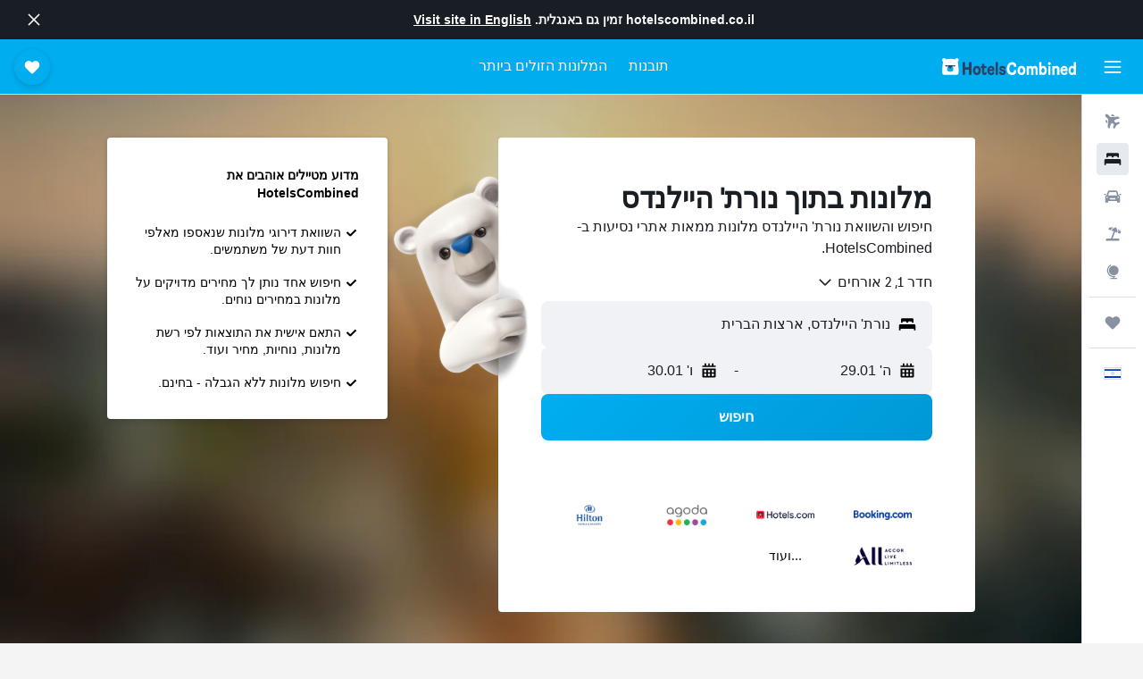

--- FILE ---
content_type: text/html;charset=UTF-8
request_url: https://www.hotelscombined.co.il/Place/North_Highlands.htm
body_size: 88684
content:
<!DOCTYPE html>
<html lang='he-il' dir='rtl'>
<head>
<meta name="r9-version" content="R801d"/><meta name="r9-built" content="20260122.060142"/><meta name="r9-rendered" content="Thu, 22 Jan 2026 22:00:26 GMT"/><meta name="r9-build-number" content="21"/><link rel="stylesheet" href="https://content.r9cdn.net/res/combined.css?v=756fdc2e43dca08a71a73f8f541deba40e3ffab1&amp;cluster=4"/><link rel="stylesheet" href="https://content.r9cdn.net/res/combined.css?v=26ed2dd51d9ca50d12407ed843d5ab26ecae19d1&amp;cluster=4"/><meta name="viewport" content="width=device-width, initial-scale=1, minimum-scale=1"/><meta name="format-detection" content="telephone=no"/><link rel="icon" href="/favicon.ico" sizes="any"/><link rel="icon" href="/icon.svg" type="image/svg+xml"/><title>נורת&#x27; היילנדס מלונות: בזול נורת&#x27; היילנדס מלון דילים</title><meta name="description" content="מנוע החיפוש HotelsCombined מבצע חיפוש והשוואת נורת&#x27; היילנדס דילים למלונות מתוך כל אתרי ההזמנות המובילים בחיפוש אחד. כולל חוות דעת על מלונות בתוך נורת&#x27; היילנדס."/><link rel="preconnect" href="apis.google.com"/><link rel="dns-prefetch" href="apis.google.com"/><link rel="preconnect" href="www.googletagmanager.com"/><link rel="dns-prefetch" href="www.googletagmanager.com"/><link rel="preconnect" href="www.google-analytics.com"/><link rel="dns-prefetch" href="www.google-analytics.com"/><script type="text/javascript">
var safari13PlusRegex = /Macintosh;.*?Version\/(1[3-9]|[2-9][0-9]+)(\.[0-9]+)* Safari/;
if (
window &&
window.navigator &&
window.navigator.userAgent &&
window.navigator.userAgent.indexOf('Safari') > -1 &&
window.navigator.userAgent.indexOf('Chrome') === -1 &&
safari13PlusRegex.test(window.navigator.userAgent)
) {
if (
'ontouchstart' in window &&
(!('cookieEnabled' in window.navigator) || window.navigator.cookieEnabled)
) {
if (
decodeURIComponent(document.cookie).indexOf('pmov=') < 0 &&
decodeURIComponent(document.cookie).indexOf('oo.tweb=') < 0
) {
var d = new Date();
d.setTime(d.getTime() + 90 * 24 * 60 * 60 * 1000);
document.cookie = 'pmov=tb;path=/;expires=' + d.toUTCString();
}
}
}
</script><meta name="kayak_page" content="hotel,static-city-hotels,city"/><meta name="seop" content="North_Highlands"/><script type="text/javascript">
var DynamicContextPromise = (function (handler) {
this.status = 0;
this.value = undefined;
this.thenCallbacks = [];
this.catchCallbacks = [];
this.then = function(fn) {
if (this.status === 0) {
this.thenCallbacks.push(fn);
}
if (this.status === 1) {
fn(this.value);
}
return this;
}.bind(this);
this.catch = function(fn) {
if (this.status === 0) {
this.catchCallbacks.push(fn);
}
if (this.status === 2) {
fn(this.value);
}
return this;
}.bind(this);
var resolve = function(value) {
if (this.status === 0) {
this.status = 1;
this.value = value;
this.thenCallbacks.forEach(function(fn) {
fn(value)
});
}
}.bind(this);
var reject = function(value) {
if (this.status === 0) {
this.status = 2;
this.value = value;
this.catchCallbacks.forEach(function(fn) {
fn(value)
});
}
}.bind(this);
try {
handler(resolve, reject);
} catch (err) {
reject(err);
}
return {
then: this.then,
catch: this.catch,
};
}).bind({})
var ie = (function () {
var undef,
v = 3,
div = document.createElement('div'),
all = div.getElementsByTagName('i');
while (div.innerHTML = '<!--[if gt IE ' + (++v) + ']><i></i><![endif]-->', all[0]);
return v > 4 ? v : undef;
}());
var xhr = ie <= 9 ? new XDomainRequest() : new XMLHttpRequest();
var trackingQueryParams = "";
var getOnlyValidParams = function(paramsList, reservedParamsList) {
var finalParamsList = [];
for (var i = 0; i < paramsList.length; i++) {
if (reservedParamsList.indexOf(paramsList[i].split('=')[0]) == -1) {
finalParamsList.push(paramsList[i]);
}
}
return finalParamsList;
}
var removeUnnecessaryQueryStringChars = function(paramsString) {
if (paramsString.charAt(0) === '?') {
return paramsString.substr(1);
}
return paramsString;
}
var reservedParamsList = ['vertical', 'pageId', 'subPageId', 'originalReferrer', 'seoPlacementId', 'seoLanguage', 'seoCountry', 'tags'];
var paramsString = window.location && window.location.search;
if (paramsString) {
paramsString = removeUnnecessaryQueryStringChars(paramsString);
var finalParamsList = getOnlyValidParams(paramsString.split('&'), reservedParamsList)
trackingQueryParams = finalParamsList.length > 0 ? "&" + finalParamsList.join("&") + "&seo=true" : "";
}
var trackingUrl = '/s/run/fpc/context' +
'?vertical=hotel' +
'&pageId=static-city-hotels' +
'&subPageId=city' +
'&originalReferrer=' + encodeURIComponent(document.referrer) +
'&seoPlacementId=' + encodeURIComponent('North_Highlands') +
'&tags=' + encodeURIComponent('') +
'&origin=' + encodeURIComponent('') +
'&destination=' + encodeURIComponent('') +
'&isSeoPage=' + encodeURIComponent('true') +
'&domain=' + encodeURIComponent(window.location.host) +
trackingQueryParams;
xhr.open('GET', trackingUrl, true);
xhr.responseType = 'json';
window.R9 = window.R9 || {};
window.R9.unhiddenElements = [];
window.R9.dynamicContextPromise = new DynamicContextPromise(function(resolve, reject) {
xhr.onload = function () {
if (xhr.readyState === xhr.DONE && xhr.status === 200) {
window.R9 = window.R9 || {};
window.R9.globals = window.R9.globals || {};
resolve(xhr.response);
if (xhr.response['formToken']) {
R9.globals.formtoken = xhr.response['formToken'];
}
if (xhr.response['jsonPlacementEnabled'] && xhr.response['jsonGlobalPlacementEnabled']) {
if (xhr.response['placement']) {
R9.globals.placement = xhr.response['placement'];
}
if (xhr.response['affiliate']) {
R9.globals.affiliate = xhr.response['affiliate'];
}
}
if (xhr.response['dsaRemovableFields']) {
var dsaRemovableParamsList = xhr.response['dsaRemovableFields'];
var query = window.location.search.slice(1) || "";
var params = query.split('&');
var needRemoveParams = false;
for (var i = 0; i < dsaRemovableParamsList.length; i++) {
if (query.indexOf(dsaRemovableParamsList[i] + '=') != -1) {
needRemoveParams = true;
break;
}
}
if (needRemoveParams) {
var path = window.location.pathname;
var finalQuery = [];
for (var i = 0; i < params.length; i++) {
if (dsaRemovableParamsList.indexOf(params[i].split('=')[0]) == -1) {
finalQuery.push(params[i]);
}
}
if (window.history.replaceState) {
window.history.replaceState({}, document.title, path + (finalQuery.length > 0 ? '?' + finalQuery.join('&') : ''));
}
}
if(xhr.response['cachedCookieConsentEnabled']) {
var unhideElement = (elementId) => {
var elementToUnhide = document.querySelector(elementId);
if (elementToUnhide) {
window.R9.unhiddenElements = window.R9.unhiddenElements || [];
window.R9.unhiddenElements.push(elementId.replace('#', ''));
elementToUnhide.removeAttribute('hidden');
elementToUnhide.dispatchEvent(new Event('initialStaticHideRemove'));
}
}
var unhideCookieConsent = () => {
if (xhr.response['showSharedIabTcfDialog']) {
unhideElement('#iab-tcf-dialog');
}
if (xhr.response['showDataTransferDisclaimerDialog']) {
unhideElement('#shared-data-transfer-disclaimer-dialog');
}
if (xhr.response['showTwoPartyConsentDialog']) {
unhideElement('#shared-two-part-consent-dialog');
}
}
if (document.readyState === "loading") {
document.addEventListener("DOMContentLoaded", unhideCookieConsent);
} else {
unhideCookieConsent();
}
}
}
} else {
reject(xhr.response);
}
};
})
xhr.send('');
</script><link rel="canonical" href="https://www.hotelscombined.co.il/Place/North_Highlands.htm"/><link rel="alternate" hrefLang="ar" href="https://ar.hotelscombined.com/Place/North_Highlands.htm"/><link rel="alternate" hrefLang="es-ES" href="https://www.hotelscombined.es/Place/North_Highlands.htm"/><link rel="alternate" hrefLang="ca-ES" href="https://www.hotelscombined.cat/Place/North_Highlands.htm"/><link rel="alternate" hrefLang="da-DK" href="https://www.hotelscombined.dk/Place/North_Highlands.htm"/><link rel="alternate" hrefLang="de-DE" href="https://www.hotelscombined.de/Place/North_Highlands.htm"/><link rel="alternate" hrefLang="en" href="https://www.hotelscombined.com/Place/North_Highlands.htm"/><link rel="alternate" hrefLang="en-AE" href="https://www.hotelscombined.ae/Place/North_Highlands.htm"/><link rel="alternate" hrefLang="en-AU" href="https://www.hotelscombined.com.au/Place/North_Highlands.htm"/><link rel="alternate" hrefLang="en-CA" href="https://www.hotelscombined.ca/Place/North_Highlands.htm"/><link rel="alternate" hrefLang="en-GB" href="https://www.hotelscombined.co.uk/Place/North_Highlands.htm"/><link rel="alternate" hrefLang="en-IE" href="https://www.hotelscombined.ie/Place/North_Highlands.htm"/><link rel="alternate" hrefLang="en-IN" href="https://www.hotelscombined.in/Place/North_Highlands.htm"/><link rel="alternate" hrefLang="en-NZ" href="https://www.hotelscombined.co.nz/Place/North_Highlands.htm"/><link rel="alternate" hrefLang="en-SG" href="https://www.hotelscombined.com.sg/Place/North_Highlands.htm"/><link rel="alternate" hrefLang="fr-FR" href="https://www.hotelscombined.fr/Place/North_Highlands.htm"/><link rel="alternate" hrefLang="he-IL" href="https://www.hotelscombined.co.il/Place/North_Highlands.htm"/><link rel="alternate" hrefLang="it-IT" href="https://www.hotelscombined.it/Place/North_Highlands.htm"/><link rel="alternate" hrefLang="ja-JP" href="https://www.hotelscombined.jp/Place/North_Highlands.htm"/><link rel="alternate" hrefLang="ko-KR" href="https://www.hotelscombined.co.kr/Place/North_Highlands.htm"/><link rel="alternate" hrefLang="ms-MY" href="https://www.hotelscombined.my/Place/North_Highlands.htm"/><link rel="alternate" hrefLang="no-NO" href="https://www.hotelscombined.no/Place/North_Highlands.htm"/><link rel="alternate" hrefLang="sv-SE" href="https://www.hotelscombined.se/Place/North_Highlands.htm"/><link rel="alternate" hrefLang="th-TH" href="https://www.hotelscombined.co.th/Place/North_Highlands.htm"/><link rel="alternate" hrefLang="zh-TW" href="https://www.hotelscombined.com.tw/Place/North_Highlands.htm"/><link rel="alternate" hrefLang="zh-HK" href="https://www.hotelscombined.hk/Place/North_Highlands.htm"/><meta property="og:image" content="https://content.r9cdn.net/rimg/provider-logos/common/socialmedia/hotelscombined-logo.png?width=1200&amp;height=630&amp;crop=false"/><meta property="og:image:width" content="1200"/><meta property="og:image:height" content="630"/><meta property="og:title" content="נורת&#x27; היילנדס מלונות: בזול נורת&#x27; היילנדס מלון דילים"/><meta property="og:type" content="website"/><meta property="og:description" content="מנוע החיפוש HotelsCombined מבצע חיפוש והשוואת נורת&#x27; היילנדס דילים למלונות מתוך כל אתרי ההזמנות המובילים בחיפוש אחד. כולל חוות דעת על מלונות בתוך נורת&#x27; היילנדס."/><meta property="og:url" content="https://www.hotelscombined.co.il/Place/North_Highlands.htm"/><meta property="og:site_name" content="HotelsCombined"/><meta property="fb:pages" content="117913258224288"/><meta property="twitter:title" content="נורת&#x27; היילנדס מלונות: בזול נורת&#x27; היילנדס מלון דילים"/><meta name="twitter:description" content="מנוע החיפוש HotelsCombined מבצע חיפוש והשוואת נורת&#x27; היילנדס דילים למלונות מתוך כל אתרי ההזמנות המובילים בחיפוש אחד. כולל חוות דעת על מלונות בתוך נורת&#x27; היילנדס."/><meta name="twitter:image:src" content="https://content.r9cdn.net/rimg/provider-logos/common/socialmedia/hotelscombined-logo.png?width=440&amp;height=220&amp;crop=false"/><meta name="twitter:card" content="summary_large_image"/><meta name="twitter:site" content="@hotelscombined"/><meta name="twitter:creator" content="@hotelscombined"/><meta name="robots" content="index,follow"/><link rel="apple-touch-icon" href="/apple-touch-icon.png"/><link rel="apple-touch-icon" sizes="60x60" href="/apple-touch-icon-60x60.png"/><link rel="apple-touch-icon" sizes="76x76" href="/apple-touch-icon-76x76.png"/><link rel="apple-touch-icon" sizes="120x120" href="/apple-touch-icon-120x120.png"/><link rel="apple-touch-icon" sizes="152x152" href="/apple-touch-icon-152x152.png"/><link rel="apple-touch-icon" sizes="167x167" href="/apple-touch-icon-167x167.png"/><link rel="apple-touch-icon" sizes="180x180" href="/apple-touch-icon-180x180.png"/><script type="application/ld+json">{"@context":"https://schema.org","@type":"Website","name":"HotelsCombined","url":"https://www.hotelscombined.co.il"}</script><script type="application/ld+json">{"@context":"http://schema.org","@type":"Organization","name":"HotelsCombined","url":"https://www.hotelscombined.co.il/Place/North_Highlands.htm"}</script><script type="application/ld+json">{"@context":"http://schema.org","@type":"BreadcrumbList","itemListElement":[{"@type":"ListItem","position":"1","item":{"@id":"/","name":"בית"}},{"@type":"ListItem","position":"2","item":{"@id":"/Place/United_States.htm","name":"ארצות הברית"}},{"@type":"ListItem","position":"3","item":{"@id":"/Place/California.htm","name":"קליפורניה"}},{"@type":"ListItem","position":"4","item":{"@id":"","name":"נורת' היילנדס"}}]}</script><script type="application/ld+json">{"@context":"http://schema.org","@type":"FAQPage","mainEntity":[{"@type":"Question","name":"מהם המלונות הטובים ביותר בנורת' היילנדס?","acceptedAnswer":{"@type":"Answer","text":"NEW Entire beautiful 2 bedroom house. הוא מלון מאוד פופולרי בנורת' היילנדס עם דירוג של 8.4 מתוך 17 חוות דעת. Serenity Home 4br Rv Parking Entertainer Welcome… (9.3 מתוך 12 חוות דעת) גם מלון בדירוג גבוה בנורת' היילנדס בהתבסס על משוב עדכני של ממשתמשי HotelsCombined."}},{"@type":"Question","name":"מה התעריף של מלון זול בנורת' היילנדס?","acceptedAnswer":{"@type":"Answer","text":"₪256 ללילה הוא המחיר הזול ביותר עבור מלון בנורת' היילנדס שנמצא בנתונים שלנו במהלך ה- 72 השעות האחרונות."}},{"@type":"Question","name":"מהן ערים נוספות שכדאי לשהות בהן כשמבקרים בקליפורניה?","acceptedAnswer":{"@type":"Answer","text":"בנוסף לנורת' היילנדס, מטיילים בוחרים לבקר בלוס אנג'לס כשהם מבקרים בקליפורניה. סן פרנסיסקו היא גם בחירה פופולרית לביקור."}},{"@type":"Question","name":"כמה מלונות יש בנורת' היילנדס?","acceptedAnswer":{"@type":"Answer","text":"סך הכל, יש 6 מלונות לבחור מביניהם בנורת' היילנדס, לעומת 79,947 מקומות בקליפורניה."}}]}</script><script type="application/ld+json">{"@context":"http://schema.org","@type":"Service","broker":{"@type":"Organization","name":"HotelsCombined"},"url":"https://www.hotelscombined.co.il/Place/North_Highlands.htm","serviceType":"מלונות בתוך נורת' היילנדס","offers":{"@type":"AggregateOffer","lowPrice":"₪259","priceCurrency":"ILS"}}</script><script type="application/ld+json">{"@context":"http://schema.org","@type":"Hotel","name":"Americas Best Value Inn North Highlands Sacramento","url":"https://www.hotelscombined.co.ilundefined","description":"שוכן רק חמש דקות הליכה מWatt/I-80 Sacramento RT Light Rail Station, המוטל כולל בריכת שחייה וגם אינטרנט ללא עלות.","starRating":"0","telephone":"+1 916 779 5790","alternateName":["Americas Best Value Inn North Highlands Sacramento נורת' היילנדס","Americas Best Value Inn North Highlands Sacramento נורת' היילנדס, קליפורניה"],"address":{"@type":"PostalAddress","streetAddress":"4600 Watt Avenue","addressLocality":"נורת' היילנדס","postalCode":"95660","addressRegion":"קליפורניה","addressCountry":"ארצות הברית"},"priceRange":"₪259","image":"/rimg/himg/fb/0f/83/ice-84540-3296095_3XL-606358.jpg?width=200&height=200&crop=true&watermarkposition=lowerright","photo":[{"@type":"ImageObject","contentUrl":"/himg/fb/0f/83/ice-84540-3296095_3XL-606358.jpg","description":"Americas Best Value Inn North Highlands Sacramento"},{"@type":"ImageObject","contentUrl":"/himg/fb/0f/83/ice-84540-65994873_3XL-514762.jpg","description":"Americas Best Value Inn North Highlands Sacramento"},{"@type":"ImageObject","contentUrl":"/himg/fb/0f/83/ice-84540-65994887_3XL-738569.jpg","description":"Americas Best Value Inn North Highlands Sacramento"},{"@type":"ImageObject","contentUrl":"/himg/fb/0f/83/ice-84540-65994881_3XL-616400.jpg","description":"Americas Best Value Inn North Highlands Sacramento"},{"@type":"ImageObject","contentUrl":"/himg/fb/0f/83/ice-84540-3296009_3XL-196413.jpg","description":"Americas Best Value Inn North Highlands Sacramento"},{"@type":"ImageObject","contentUrl":"/himg/14/98/46/expedia_group-2677266-8e1d25-814754.jpg","description":"Americas Best Value Inn North Highlands Sacramento"},{"@type":"ImageObject","contentUrl":"/himg/fb/0f/83/ice-84540-65994889_3XL-125814.jpg","description":"Americas Best Value Inn North Highlands Sacramento"},{"@type":"ImageObject","contentUrl":"/himg/fb/0f/83/ice-84540-3296001_3XL-030675.jpg","description":"Americas Best Value Inn North Highlands Sacramento"},{"@type":"ImageObject","contentUrl":"/himg/fb/0f/83/ice-84540-3296007_3XL-759312.jpg","description":"Americas Best Value Inn North Highlands Sacramento"},{"@type":"ImageObject","contentUrl":"/himg/fb/0f/83/ice-84540-65994883_3XL-661556.jpg","description":"Americas Best Value Inn North Highlands Sacramento"},{"@type":"ImageObject","contentUrl":"/himg/7e/83/b7/expedia_group-2677266-f14acb-744808.jpg","description":"Americas Best Value Inn North Highlands Sacramento"}],"aggregateRating":{"@type":"AggregateRating","bestRating":"10","ratingValue":"6.5","ratingCount":"33"},"amenityFeature":["wififree","ac","flat_screen_tv","desk","daily_housekeeping","free_toiletries"]}</script><script type="application/ld+json">{"@context":"https://schema.org","@type":"TouristDestination","name":"נורת' היילנדס"}</script><meta name="kayak_content_type" content="891,standard"/><meta name="cfcms-destination-code" content="891"/>
</head>
<body class='bd-default bd-hc react react-st iw_IL '><div id='root'><div class="c--AO"><nav class="mZv3" aria-label="קישורים מהירים מקלדת"><a href="#main">דילוג לתוכן הראשי</a></nav><div data-testid="page-top-anchor" aria-live="polite" aria-atomic="true" tabindex="-1" style="position:absolute;width:1px;height:1px;margin:-1px;padding:0;overflow:hidden;clip-path:inset(50%);white-space:nowrap;border:0"></div><header class="mc6t mc6t-mod-sticky-always" style="height:62px;top:0px"><div class="mc6t-wrapper"><div><div class="mc6t-banner mc6t-mod-sticky-non-mobile"></div></div><div class="mc6t-main-content mc6t-mod-bordered" style="height:62px"><div class="common-layout-react-HeaderV2 V_0p V_0p-mod-branded V_0p-mod-side-nav-ux-v2"><div class="wRhj wRhj-mod-justify-start wRhj-mod-grow"><div class="mc6t-nav-button mc6t-mod-hide-empty"><div role="button" tabindex="0" class="ZGw- ZGw--mod-size-medium ZGw--mod-variant-default" aria-label="פתיחת הניווט הראשי"><svg viewBox="0 0 200 200" width="20" height="20" xmlns="http://www.w3.org/2000/svg" role="presentation"><path d="M191.67 50H8.33V33.33h183.33V50zm0 100H8.33v16.67h183.33V150zm0-58.33H8.33v16.67h183.33V91.67z"/></svg></div></div><div class="mc6t-logo mc6t-mod-hide-empty"><div class="gPDR gPDR-mod-focus-keyboard gPDR-hotelscombined gPDR-non-compact gPDR-main-logo-mobile gPDR-inverted-logo gPDR-mod-reduced-size"><a class="gPDR-main-logo-link" href="/" itemProp="https://schema.org/logo" aria-label="מעבר ל-hotelscombined עמוד הבית"><div class="gPDR-main-logo gPDR-inverted-logo" style="animation-duration:2000ms"><span style="transform:translate3d(0,0,0);vertical-align:middle;-webkit-font-smoothing:antialiased;-moz-osx-font-smoothing:grayscale;width:auto;height:auto" class="gPDR-logo-image"><svg width="100%" height="100%" viewBox="0 0 190 24" xmlns="http://www.w3.org/2000/svg" role="presentation" style="width:inherit;height:inherit;line-height:inherit;color:inherit"><g fill="none"><path fill="#2C4162" d="M29.207 23.715V5.735h3.533v7.282h5.574V5.736h3.533v17.939h-3.533v-7.363H32.74v7.363h-3.533zm14.681-5.939c0-3.58 1.885-6.752 5.536-6.752 3.65 0 5.535 3.173 5.535 6.752 0 3.336-1.688 6.183-5.535 6.183-3.848 0-5.536-2.847-5.536-6.183zm3.259-.04c0 2.237.706 3.132 2.277 3.132 1.57 0 2.276-.854 2.276-3.092 0-2.156-.588-3.58-2.276-3.58-1.688-.04-2.277 1.384-2.277 3.54zm9.735-3.58h-1.57v-2.888h1.57v-2.97h3.023v2.97h3.258v2.888h-3.258v4.515c0 1.993.078 2.36.667 2.36.393 0 .51-.204.51-.651 0-.244-.078-.448-.078-.448h2.238s.157.448.157 1.099c0 2.033-1.374 2.928-3.062 2.928-2.356 0-3.494-1.26-3.494-4.108v-5.695h.04zm14.525 5.858c0-.204-.04-.367-.04-.367h2.513s.196.407.196 1.058c0 2.36-2.316 3.295-4.2 3.295-3.808 0-5.653-2.644-5.653-6.224 0-3.539 1.688-6.712 5.457-6.712 2.826 0 4.593 2.034 4.593 4.76a9.467 9.467 0 01-.354 2.522h-6.712c.039 1.87.903 2.888 2.63 2.888 1.256-.04 1.57-.732 1.57-1.22zm-4.083-4.068h4.083c.118-.773-.157-2.115-1.924-2.115-1.727 0-2.159 1.464-2.159 2.115zm8.755 7.769V5.776h3.1v17.94h-3.1zm4.946-3.254c0-.773.314-1.342.314-1.342h2.826s-.157.325-.157.813c0 .854.707 1.261 1.767 1.261 1.02 0 1.649-.407 1.649-1.057 0-.855-.786-1.14-2.12-1.505-1.885-.489-4.044-.936-4.044-3.702 0-2.522 1.806-3.865 4.397-3.865 2.238 0 4.318 1.099 4.318 3.336 0 .65-.196 1.18-.196 1.18h-2.827s.118-.326.118-.651c0-.692-.589-1.098-1.374-1.098-1.099 0-1.57.488-1.57 1.016 0 .651.707.977 2.08 1.302 1.885.448 4.123.976 4.123 3.824 0 2.685-1.806 4.027-4.633 4.027-2.944-.04-4.671-1.464-4.671-3.539z"/><path d="M91.899 15.254c0-5.207 2.826-9.478 7.615-9.478 3.77 0 5.653 2.238 5.653 4.882 0 1.098-.235 1.749-.235 1.749h-2.984s.079-.285.079-.936c0-1.302-.785-2.278-2.552-2.278-2.787 0-4.082 2.482-4.082 6.02 0 2.889.981 5.33 4.004 5.33 1.334 0 2.59-.692 2.59-2.645 0-.366-.078-.691-.078-.691h3.023s.196.57.196 1.383c0 3.824-3.023 5.37-5.888 5.37-5.535 0-7.341-3.987-7.341-8.706zm15.153 2.522c0-3.58 1.884-6.752 5.535-6.752 3.65 0 5.535 3.173 5.535 6.752 0 3.336-1.688 6.183-5.535 6.183-3.847 0-5.535-2.847-5.535-6.183zm3.258-.04c0 2.237.707 3.132 2.277 3.132 1.57 0 2.277-.854 2.277-3.092 0-2.156-.59-3.58-2.277-3.58-1.688-.04-2.277 1.384-2.277 3.54zm18.097-5.004c.628-.935 1.649-1.708 3.023-1.708 2.63 0 4.122 1.952 4.122 4.881v7.81l-3.102-.04v-7.2c0-1.587-.55-2.32-1.57-2.32s-1.57.937-1.57 2.279v7.281h-3.101v-7.24c0-1.587-.55-2.32-1.65-2.32-1.059 0-1.609.937-1.609 2.157v7.403h-3.1V11.268h2.983v1.18h.039c.314-.489 1.217-1.424 2.67-1.424 1.413 0 2.394.773 2.865 1.708zm9.186-6.996h3.101v6.345h.04c.588-.61 1.53-1.057 2.63-1.057 3.376 0 4.907 3.01 4.907 6.549 0 3.458-1.57 6.386-4.947 6.386-1.177 0-2.198-.61-2.748-1.342h-.039v1.098h-2.983V5.735h.039zm3.14 12c0 1.586.55 3.172 2.277 3.172 1.531 0 2.277-1.505 2.277-3.091 0-1.953-.51-3.661-2.277-3.661-1.688-.04-2.277 1.79-2.277 3.58zm11.267-12c1.1 0 1.963.895 1.963 2.033 0 1.14-.864 2.034-1.963 2.034-1.1 0-1.963-.895-1.963-2.034.04-1.098.903-2.033 1.963-2.033zm-1.531 5.532h3.101v12.447h-3.101zm8.951 12.447h-3.102V11.268h3.101v1.22h.04c.51-.691 1.334-1.464 2.944-1.464 2.277 0 3.808 1.952 3.808 4.434v8.217h-3.18V16.27c0-1.342-.628-2.156-1.688-2.156-.903 0-1.963.407-1.963 2.563v7.037h.04zm15.466-3.701c0-.204-.039-.367-.039-.367h2.513s.196.407.196 1.058c0 2.36-2.316 3.295-4.2 3.295-3.808 0-5.654-2.644-5.654-6.224 0-3.539 1.688-6.712 5.457-6.712 2.787 0 4.593 2.034 4.593 4.76 0 1.383-.353 2.522-.353 2.522h-6.713c.04 1.87.903 2.888 2.63 2.888 1.256-.04 1.57-.732 1.57-1.22zm-4.082-4.068h4.082c.118-.773-.157-2.115-1.923-2.115-1.727 0-2.16 1.464-2.16 2.115zm18.843 7.769h-2.866v-1.057h-.04c-.47.61-1.57 1.301-2.865 1.301-2.277 0-4.71-1.912-4.71-6.508 0-3.824 2.001-6.427 4.553-6.427 1.335 0 2.238.447 2.787 1.057h.04V5.776h3.1v17.94zm-7.577-5.98c0 2.238 1.139 3.133 2.395 3.133s2.237-1.099 2.237-3.092c0-2.4-.902-3.62-2.237-3.62-1.492 0-2.395 1.22-2.395 3.58zm-158.399.489c0-3.905-.55-9.438-1.216-12.448-.275-1.22-.825-2.115-1.728-2.766A4.641 4.641 0 0019 2.156c-.04 0-.079-.04-.118-.04-2.355-.774-4.553-1.14-6.83-1.1-2.277-.04-4.476.286-6.83 1.1-.04 0-.08.04-.119.04a6.285 6.285 0 00-1.727.854c-.903.651-1.452 1.546-1.727 2.766C.98 8.786.432 14.32.432 18.224c0 1.017.04 1.912.118 2.644.078.813.235 1.424.47 1.668.354.447.904 1.18 3.18 1.18h15.703c2.277 0 2.787-.733 3.18-1.18.235-.244.353-.855.47-1.668.118-.732.158-1.627.118-2.644z" fill="#FFF"/><path d="M3.023 5.573c-1.492 0-2.67-1.261-2.67-2.766C.353 1.26 1.57.04 3.023.04c1.491 0 2.67 1.26 2.67 2.766 0 1.505-1.179 2.766-2.67 2.766m18.137.001c-1.493 0-2.67-1.261-2.67-2.766C18.49 1.26 19.707.04 21.16.04c1.49 0 2.669 1.26 2.669 2.766 0 1.505-1.217 2.766-2.67 2.766" fill="#FFF"/><path d="M4.79 10.129c-.04.122-.04.285-.04.407.04.854.707 1.545 1.531 1.586.903.04 1.649-.732 1.649-1.627 0-.122 0-.244-.04-.366 0-.082-.117-.163-.196-.163H4.986c-.079 0-.157.04-.197.163m10.913 0c-.039.122-.039.285-.039.407.04.854.707 1.545 1.531 1.586.903.04 1.649-.732 1.649-1.627 0-.122 0-.244-.04-.366-.039-.082-.117-.163-.196-.163H15.9c-.118 0-.197.04-.197.163" fill="#2C4162"/><path d="M16.134 17.492c0-.082.04-.123.04-.204v-.366c0-1.424-.629-5.207-1.021-6.671-.04-.163-.157-.244-.353-.285H8.793c-.196.04-.314.163-.353.285-.353 1.464-1.02 5.207-1.02 6.671v.325c0 .936 1.962 2.075 4.357 2.075 2.198 0 4.004-.936 4.318-1.83 0 .04 0 0 .04 0z" fill="#00AEF0"/><path d="M14.8 9.966H8.793c-.235.04-.353.203-.353.366 0 .082 0 .163.04.204.196.447.392.895.667 1.342.432.732.903 1.424 1.57 2.075.196.203.432.447.667.65a.715.715 0 00.432.163c.157 0 .314-.04.432-.163.235-.203.432-.406.667-.65.668-.651 1.139-1.343 1.57-2.075.236-.407.472-.854.668-1.342.04-.082.04-.163.04-.204a.47.47 0 00-.393-.366z" fill="#2C4162"/></g> </svg></span></div></a></div></div></div><div class="wRhj wRhj-mod-width-full-mobile wRhj-mod-justify-center wRhj-mod-allow-shrink"><div class="V_0p-search-display-wrapper"></div></div><div class="V_0p-secondary-navigation" style="margin:0;top:61px"><div class="N_ex N_ex-pres-default N_ex-mod-inline-spacing-top-none N_ex-mod-inline"><div class="N_ex-navigation-wrapper N_ex-mod-inline"><div class="N_ex-navigation-container"><div class="N_ex-navigation-items-wrapper"><div class="vHYk-button-wrapper vHYk-mod-pres-default"><div role="button" tabindex="0" class="vHYk vHYk-button" data-text="תובנות"><span>תובנות</span></div></div><div class="vHYk-button-wrapper vHYk-mod-pres-default"><div role="button" tabindex="0" class="vHYk vHYk-button" data-text="המלונות הזולים ביותר"><span>המלונות הזולים ביותר</span></div></div></div></div></div></div></div><div class="wRhj wRhj-mod-justify-end wRhj-mod-grow"><div><div class="common-layout-react-HeaderAccountWrapper theme-dark account--collapsible account--not-branded"><div class="ui-layout-header-HeaderTripsItem"><div class="trips-drawer-wrapper theme-dark"><div><div role="button" tabindex="0" class="ZGw- ZGw--mod-size-medium ZGw--mod-variant-round" aria-label="פתיחת מגירת טיולים ונסיעות"><div class="c_EZE"><svg viewBox="0 0 200 200" width="1.25em" height="1.25em" xmlns="http://www.w3.org/2000/svg" class="" role="presentation" aria-hidden="true"><path d="M169.94 110.33l-19.75 19.75l-.92.92l-39.58 39.58c-.67.67-1.33 1.25-2 1.67c-.75.58-1.5 1.08-2.25 1.42c-.83.42-1.75.75-2.58 1c-.75.17-1.58.25-2.33.33h-1c-.75-.08-1.58-.17-2.33-.33c-.83-.25-1.75-.58-2.58-1c-.75-.33-1.5-.83-2.25-1.42c-.67-.42-1.33-1-2-1.67L50.79 131l-.92-.92l-19.75-19.75c-8.92-9-13.42-20.67-13.42-32.42s4.5-23.42 13.42-32.42c17.92-17.83 46.92-17.83 64.83 0l5.08 5.08l5.08-5.08c8.92-8.92 20.67-13.33 32.42-13.33s23.5 4.42 32.42 13.33c17.92 17.92 17.92 46.92 0 64.83z"/></svg></div></div></div></div></div></div></div></div><div class="c5ab7 c5ab7-mod-absolute c5ab7-collapsed c5ab7-mod-variant-accordion" style="top:62px"><div tabindex="-1" class="pRB0 pRB0-collapsed pRB0-mod-variant-accordion pRB0-mod-position-sticky" style="top:62px;height:calc(100vh - 62px)"><div><div class="pRB0-nav-items"><nav class="HtHs" aria-label="חיפוש"><ul class="HtHs-nav-list"><li><a href="/flights" aria-label="חפש טיסות " class="dJtn dJtn-collapsed dJtn-mod-variant-accordion" aria-current="false"><svg viewBox="0 0 200 200" width="1.25em" height="1.25em" xmlns="http://www.w3.org/2000/svg" class="ncEv ncEv-rtl-aware dJtn-menu-item-icon" role="presentation" aria-hidden="true"><path d="M107.91 115.59l-23.6 17.77l10.49 28.28c.83 4.36-.53 8.9-3.65 12.02l-9.78 9.78l-23.54-41.34l-41.28-23.48l9.78-9.66c3.12-3.12 7.6-4.42 11.9-3.65l28.4 10.37l17.71-23.66l-11.79-11.79l-52.86-17.5l13.14-13.49c2.77-2.77 6.6-4.24 10.49-4.01l27.05 1.83l33.12 2.24l22.1 1.47l29.46-29.34c6.48-6.48 17.09-6.48 23.57 0c3.24 3.24 4.89 7.48 4.83 11.79c.06 4.3-1.59 8.54-4.83 11.78l-29.46 29.34l1.47 22.1l2.24 33.12l1.83 27.16c.29 3.83-1.12 7.6-3.83 10.31l-13.44 13.44l-17.74-53.09l-11.79-11.79zm67.76-26.52c-4.77-4.77-12.32-4.89-17.21-.35l2.24 33l14.97-14.97a12.488 12.488 0 000-17.68zm-64.81-64.82a12.488 12.488 0 00-17.68 0L78.21 39.22l33 2.24c4.54-4.89 4.42-12.43-.35-17.21z"/></svg><div class="dJtn-menu-item-title">טיסות</div></a></li><li><a href="/hotels" aria-label="חיפוש מקומות אירוח " class="dJtn dJtn-active dJtn-collapsed dJtn-mod-variant-accordion" aria-current="page"><svg viewBox="0 0 200 200" width="1.25em" height="1.25em" xmlns="http://www.w3.org/2000/svg" class="ncEv dJtn-menu-item-icon" role="presentation" aria-hidden="true"><path d="M170.83 46.67v36.67h-16.67v-3.33c0-7.42-5.92-13.33-13.33-13.33h-19.17c-7.42 0-13.33 5.92-13.33 13.33v3.33H91.66v-3.33c0-7.42-5.92-13.33-13.33-13.33H59.16c-7.42 0-13.33 5.92-13.33 13.33v3.33H29.16V46.67c0-7.42 5.92-13.33 13.33-13.33h115c7.42 0 13.33 5.92 13.33 13.33zm7.5 53.33H21.67c-7.42 0-13.33 5.92-13.33 13.33v53.33h16.67v-16.67h150v16.67h16.67v-53.33c0-7.42-5.92-13.33-13.33-13.33z"/></svg><div class="dJtn-menu-item-title">מלונות</div></a></li><li><a href="/cars" aria-label="חפש רכבים " class="dJtn dJtn-collapsed dJtn-mod-variant-accordion" aria-current="false"><svg viewBox="0 0 200 200" width="1.25em" height="1.25em" xmlns="http://www.w3.org/2000/svg" class="ncEv dJtn-menu-item-icon" role="presentation" aria-hidden="true"><path d="M25.03 83.33H5.7c-.83 0-1.5-.67-1.5-1.5v-11h20.83v12.5zm150 0h19.33c.83 0 1.5-.67 1.5-1.5v-11h-20.83v12.5zm8.33 17.5v65.83h-33.33v-16.67h-100v16.58l-33.33.08V100.9c0-7.33 6-13.33 13.33-13.33l2.5-.08l14.58-44.92c1.75-5.5 6.92-9.25 12.75-9.25h80.33c5.83 0 11 3.75 12.75 9.25l14.58 44.92h2.5c7.33 0 13.33 6 13.33 13.33zm-137.5 7.5c0-4.58-3.75-8.33-8.33-8.33s-8.33 3.75-8.33 8.33s3.75 8.33 8.33 8.33s8.33-3.75 8.33-8.33zm87.5 16.67c0-4.58-3.75-8.33-8.33-8.33h-50c-4.58 0-8.33 3.75-8.33 8.33s3.75 8.33 8.33 8.33h50c4.58 0 8.33-3.75 8.33-8.33zm16.67-37.5L137.86 50H62.2L50.03 87.5h100zm20.83 20.83c0-4.58-3.75-8.33-8.33-8.33s-8.33 3.75-8.33 8.33s3.75 8.33 8.33 8.33s8.33-3.75 8.33-8.33z"/></svg><div class="dJtn-menu-item-title">רכבים</div></a></li><li><a href="/packagetours" aria-label="חפש חבילות " class="dJtn dJtn-collapsed dJtn-mod-variant-accordion" aria-current="false"><svg viewBox="0 0 200 200" width="1.25em" height="1.25em" xmlns="http://www.w3.org/2000/svg" class="ncEv dJtn-menu-item-icon" role="presentation" aria-hidden="true"><path d="M112.24 25.24L91.38 37.96c-3.4 2.04-6 5.27-7.34 8.95l-4.1 11.28l-27.41-9.98l4.36-11.98c.48-1.33.99-2.48 1.5-3.62c1.18-2.5 2.49-4.41 4-5.37c2.31-1.47 5.33-2.23 9.23-2.23l40.62.24zm49.51 124.74h-62l27.17-74.67l23.5 8.5l4.08-11.25c.75-2 .83-4.08.08-6L142.5 30.73l-6.42-5.33h-7.92l-32.5 19.75c-1.67 1-3.08 2.67-3.75 4.58l-4.17 11.33l23.5 8.5l-29.25 80.42H38.24c-7.33 0-13.25 5.92-13.25 13.25v11.75h150v-11.75c0-7.33-5.92-13.25-13.25-13.25zm29.54-75.84c-.83-2.61-2.65-5.13-5.64-7.64l-30.93-25.63l7.78 22.96c1.29 3.75 1.21 7.89-.13 11.57l-4.1 11.28l27.41 9.98l4.5-12.37c1.54-4.23 1.9-7.65 1.12-10.15z"/></svg><div class="dJtn-menu-item-title">חבילות</div></a></li><li><a href="/explore/" aria-label="עבור ל- Explore " class="dJtn dJtn-collapsed dJtn-mod-variant-accordion" aria-current="false"><svg viewBox="0 0 200 200" width="1.25em" height="1.25em" xmlns="http://www.w3.org/2000/svg" class="ncEv dJtn-menu-item-icon" role="presentation" aria-hidden="true"><path d="M37.5 87.58c0-1.5.08-2.92.17-4.42c0-1.08.08-2.17.25-3.25c.25-3 .75-6 1.42-8.92c.33-1.25.58-2.5 1-3.75c.5-1.83 1.08-3.58 1.75-5.42c.42-1.17.83-2.25 1.33-3.42c.5-1.08 1-2.25 1.5-3.33s1.08-2.17 1.67-3.25c1.17-2.08 2.42-4.17 3.75-6.17c.67-1 1.33-1.92 2.08-2.92s1.58-2 2.42-3c.92-1.17 1.92-2.33 2.92-3.42l1.75-1.75c1.67-1.67 3.42-3.25 5.33-4.83c.25-.17.58-.42.92-.75c1.25-1 2.58-2 4-2.92c1.25-.92 2.58-1.75 3.92-2.58c.08-.08.17-.08.33-.17c1.42-.92 2.92-1.75 4.42-2.5l4.33 11.83c-1.42.75-2.92 1.67-4.25 2.5c-.67.42-1.33.92-2 1.42c-1.42.92-2.75 2-4 3c-1.33 1.17-2.67 2.33-3.92 3.58l-.67.67c-1.17 1.25-2.42 2.5-3.5 3.92c-1.58 1.83-3.08 3.83-4.33 5.92c-.83 1.25-1.67 2.5-2.33 3.83c-1.17 2.08-2.25 4.33-3.08 6.5c-.58 1.42-1.17 2.83-1.58 4.25c-.75 2.33-1.42 4.67-1.92 7.08a60.98 60.98 0 00-.75 5.33c-.08.33-.08.75-.08 1.08c-.25 1.92-.33 3.83-.33 5.83c0 34.5 28 62.5 62.5 62.5c4.25 0 8.5-.42 12.5-1.25l4.33 11.92h-.17c-3.42.75-6.92 1.33-10.42 1.58v8.5h22.92c6.9 0 12.5 5.6 12.5 12.5h0h-83.33h0c0-6.9 5.6-12.5 12.5-12.5h22.92v-8.58c-38.42-3.08-68.75-35.42-68.75-74.67zm87.42 52.79c19.92-4.42 36-20.5 40.33-40.42c8.83-39.5-25.67-73.92-65.17-65.17c-19.92 4.42-36 20.5-40.42 40.42c-8.75 39.5 25.75 73.92 65.25 65.17z"/></svg><div class="dJtn-menu-item-title">Explore</div></a></li></ul></nav></div><div class="pRB0-line"></div><div class="pRB0-nav-items"><div><a href="#" class="eHiZ-mod-underline-none dJtn dJtn-collapsed dJtn-mod-variant-accordion" aria-label="טיולים ונסיעות " aria-current="false"><svg viewBox="0 0 200 200" width="1.25em" height="1.25em" xmlns="http://www.w3.org/2000/svg" class="ncEv dJtn-menu-item-icon" role="presentation" aria-hidden="true"><path d="M169.94 110.33l-19.75 19.75l-.92.92l-39.58 39.58c-.67.67-1.33 1.25-2 1.67c-.75.58-1.5 1.08-2.25 1.42c-.83.42-1.75.75-2.58 1c-.75.17-1.58.25-2.33.33h-1c-.75-.08-1.58-.17-2.33-.33c-.83-.25-1.75-.58-2.58-1c-.75-.33-1.5-.83-2.25-1.42c-.67-.42-1.33-1-2-1.67L50.79 131l-.92-.92l-19.75-19.75c-8.92-9-13.42-20.67-13.42-32.42s4.5-23.42 13.42-32.42c17.92-17.83 46.92-17.83 64.83 0l5.08 5.08l5.08-5.08c8.92-8.92 20.67-13.33 32.42-13.33s23.5 4.42 32.42 13.33c17.92 17.92 17.92 46.92 0 64.83z"/></svg><div class="dJtn-menu-item-title">טיולים ונסיעות</div></a></div></div><div class="pRB0-line"></div><div class="pRB0-nav-items"><div role="button" tabindex="0" aria-label="בחר שפה " class="dJtn dJtn-collapsed dJtn-mod-variant-accordion"><div class="dJtn-menu-item-icon"><div class="IXOM IXOM-mod-size-xsmall"><span class="IXOM-flag-container IXOM-il IXOM-mod-bordered"><img class="DU4n DU4n-hidden" alt="Israel (עִבְרִית)" width="18" height="12"/></span></div></div><div class="dJtn-menu-item-title">עִבְרִית</div></div></div></div><div class="pRB0-navigation-links"><div class="F-Tz"></div></div></div></div><div class="c1yxs-hidden"><div class="c-ulo c-ulo-mod-always-render" aria-modal="true"><div class="c-ulo-viewport"><div tabindex="-1" class="c-ulo-content" style="max-width:640px"><div class="BLL2 BLL2-mod-variant-row BLL2-mod-padding-top-small BLL2-mod-padding-bottom-base BLL2-mod-padding-x-large"><div class="BLL2-main BLL2-mod-close-variant-dismiss BLL2-mod-dialog-variant-bottom-sheet-popup"><span class="BLL2-close BLL2-mod-close-variant-dismiss BLL2-mod-close-orientation-left BLL2-mod-close-button-padding-none"><button role="button" class="Py0r Py0r-mod-full-height-width Py0r-mod-variant-solid Py0r-mod-theme-none Py0r-mod-shape-default Py0r-mod-size-xsmall Py0r-mod-outline-offset" tabindex="0" aria-disabled="false" aria-label="סגירה"><div class="Py0r-button-container"><div class="Py0r-button-content"><svg viewBox="0 0 200 200" width="20" height="20" xmlns="http://www.w3.org/2000/svg" role="presentation"><path d="M111.83 100l61.83 61.83l-11.83 11.83L100 111.83l-61.83 61.83l-11.83-11.83L88.17 100L26.33 38.17l11.83-11.83l61.83 61.83l61.83-61.83l11.83 11.83L111.82 100z"/></svg></div></div></button></span><div class="BLL2-content"></div></div><div class="BLL2-bottom-content"><label class="hEI8" id="country-picker-search-label" for="country-picker-search">חיפוש ארץ או שפה</label><div role="presentation" tabindex="-1" class="puNl puNl-mod-cursor-inherit puNl-mod-font-size-base puNl-mod-radius-base puNl-mod-corner-radius-all puNl-mod-size-base puNl-mod-spacing-default puNl-mod-state-default puNl-mod-theme-form puNl-mod-validation-state-neutral puNl-mod-validation-style-border"><input class="NhpT NhpT-mod-radius-base NhpT-mod-corner-radius-all NhpT-mod-size-base NhpT-mod-state-default NhpT-mod-theme-form NhpT-mod-validation-state-neutral NhpT-mod-validation-style-border NhpT-mod-hide-native-clear-button" type="search" tabindex="0" aria-controls="country-picker-list" id="country-picker-search" autoComplete="off" placeholder="חיפוש ארץ או שפה" value=""/></div></div></div><div class="Qe5W Qe5W-mod-padding-none"><div class="daOL"><ul role="listbox" tabindex="0" id="country-picker-list" class="RHsd RHsd-mod-hide-focus-outline RHsd-mod-display-flex"><li id="en-AU-Australia (English)" role="option" class="pe5z" aria-selected="false"><a aria-current="false" class="dG4A" href="https://www.hotelscombined.com.au/Place/North_Highlands.htm" tabindex="-1"><div class="IXOM IXOM-mod-size-xsmall"><span class="IXOM-flag-container IXOM-au IXOM-mod-bordered"><img class="DU4n DU4n-hidden" alt="Australia (English)" width="18" height="12"/></span></div><span class="dG4A-label">Australia (English)</span></a></li><li id="en-CA-Canada (English)" role="option" class="pe5z" aria-selected="false"><a aria-current="false" class="dG4A" href="https://www.hotelscombined.ca/Place/North_Highlands.htm" tabindex="-1"><div class="IXOM IXOM-mod-size-xsmall"><span class="IXOM-flag-container IXOM-ca IXOM-mod-bordered"><img class="DU4n DU4n-hidden" alt="Canada (English)" width="18" height="12"/></span></div><span class="dG4A-label">Canada (English)</span></a></li><li id="fr-CA-Canada (Français)" role="option" class="pe5z" aria-selected="false"><a aria-current="false" class="dG4A" href="https://www.hotelscombined.ca/Place/North_Highlands.htm" tabindex="-1"><div class="IXOM IXOM-mod-size-xsmall"><span class="IXOM-flag-container IXOM-ca IXOM-mod-bordered"><img class="DU4n DU4n-hidden" alt="Canada (Français)" width="18" height="12"/></span></div><span class="dG4A-label">Canada (Français)</span></a></li><li id="da-DK-Danmark (Dansk)" role="option" class="pe5z" aria-selected="false"><a aria-current="false" class="dG4A" href="https://www.hotelscombined.dk/Place/North_Highlands.htm" tabindex="-1"><div class="IXOM IXOM-mod-size-xsmall"><span class="IXOM-flag-container IXOM-dk IXOM-mod-bordered"><img class="DU4n DU4n-hidden" alt="Danmark (Dansk)" width="18" height="12"/></span></div><span class="dG4A-label">Danmark (Dansk)</span></a></li><li id="de-DE-Deutschland (Deutsch)" role="option" class="pe5z" aria-selected="false"><a aria-current="false" class="dG4A" href="https://www.hotelscombined.de/Place/North_Highlands.htm" tabindex="-1"><div class="IXOM IXOM-mod-size-xsmall"><span class="IXOM-flag-container IXOM-de IXOM-mod-bordered"><img class="DU4n DU4n-hidden" alt="Deutschland (Deutsch)" width="18" height="12"/></span></div><span class="dG4A-label">Deutschland (Deutsch)</span></a></li><li id="en-DE-Germany (English)" role="option" class="pe5z" aria-selected="false"><a aria-current="false" class="dG4A" href="https://www.hotelscombined.de/Place/North_Highlands.htm" tabindex="-1"><div class="IXOM IXOM-mod-size-xsmall"><span class="IXOM-flag-container IXOM-de IXOM-mod-bordered"><img class="DU4n DU4n-hidden" alt="Germany (English)" width="18" height="12"/></span></div><span class="dG4A-label">Germany (English)</span></a></li><li id="es-ES-España (Español)" role="option" class="pe5z" aria-selected="false"><a aria-current="false" class="dG4A" href="https://www.hotelscombined.es/Place/North_Highlands.htm" tabindex="-1"><div class="IXOM IXOM-mod-size-xsmall"><span class="IXOM-flag-container IXOM-es IXOM-mod-bordered"><img class="DU4n DU4n-hidden" alt="España (Español)" width="18" height="12"/></span></div><span class="dG4A-label">España (Español)</span></a></li><li id="ca-ES-Espanya (Català)" role="option" class="pe5z" aria-selected="false"><a aria-current="false" class="dG4A" href="https://www.hotelscombined.es/Place/North_Highlands.htm" tabindex="-1"><div class="IXOM IXOM-mod-size-xsmall"><span class="IXOM-flag-container IXOM-es IXOM-mod-bordered"><img class="DU4n DU4n-hidden" alt="Espanya (Català)" width="18" height="12"/></span></div><span class="dG4A-label">Espanya (Català)</span></a></li><li id="fr-FR-France (Français)" role="option" class="pe5z" aria-selected="false"><a aria-current="false" class="dG4A" href="https://www.hotelscombined.fr/Place/North_Highlands.htm" tabindex="-1"><div class="IXOM IXOM-mod-size-xsmall"><span class="IXOM-flag-container IXOM-fr IXOM-mod-bordered"><img class="DU4n DU4n-hidden" alt="France (Français)" width="18" height="12"/></span></div><span class="dG4A-label">France (Français)</span></a></li><li id="en-HK-Hong Kong (English)" role="option" class="pe5z" aria-selected="false"><a aria-current="false" class="dG4A" href="https://www.hotelscombined.hk/Place/North_Highlands.htm" tabindex="-1"><div class="IXOM IXOM-mod-size-xsmall"><span class="IXOM-flag-container IXOM-hk IXOM-mod-bordered"><img class="DU4n DU4n-hidden" alt="Hong Kong (English)" width="18" height="12"/></span></div><span class="dG4A-label">Hong Kong (English)</span></a></li><li id="zh-HK-香港 (中文)" role="option" class="pe5z" aria-selected="false"><a aria-current="false" class="dG4A" href="https://www.hotelscombined.hk/Place/North_Highlands.htm" tabindex="-1"><div class="IXOM IXOM-mod-size-xsmall"><span class="IXOM-flag-container IXOM-hk IXOM-mod-bordered"><img class="DU4n DU4n-hidden" alt="香港 (中文)" width="18" height="12"/></span></div><span class="dG4A-label">香港 (中文)</span></a></li><li id="en-IN-India (English)" role="option" class="pe5z" aria-selected="false"><a aria-current="false" class="dG4A" href="https://www.hotelscombined.in/Place/North_Highlands.htm" tabindex="-1"><div class="IXOM IXOM-mod-size-xsmall"><span class="IXOM-flag-container IXOM-in IXOM-mod-bordered"><img class="DU4n DU4n-hidden" alt="India (English)" width="18" height="12"/></span></div><span class="dG4A-label">India (English)</span></a></li><li id="en-IE-Ireland (English)" role="option" class="pe5z" aria-selected="false"><a aria-current="false" class="dG4A" href="https://www.hotelscombined.ie/Place/North_Highlands.htm" tabindex="-1"><div class="IXOM IXOM-mod-size-xsmall"><span class="IXOM-flag-container IXOM-ie IXOM-mod-bordered"><img class="DU4n DU4n-hidden" alt="Ireland (English)" width="18" height="12"/></span></div><span class="dG4A-label">Ireland (English)</span></a></li><li id="en-IL-Israel (English)" role="option" class="pe5z" aria-selected="false"><a aria-current="false" class="dG4A" href="https://www.hotelscombined.co.il/Place/North_Highlands.htm" tabindex="-1"><div class="IXOM IXOM-mod-size-xsmall"><span class="IXOM-flag-container IXOM-il IXOM-mod-bordered"><img class="DU4n DU4n-hidden" alt="Israel (English)" width="18" height="12"/></span></div><span class="dG4A-label">Israel (English)</span></a></li><li id="he-IL-ישראל (עִבְרִית)" role="option" class="pe5z pe5z-mod-selected" aria-selected="true"><a aria-current="true" class="dG4A dG4A-mod-selected" href="https://www.hotelscombined.co.il/Place/North_Highlands.htm" tabindex="-1"><div class="IXOM IXOM-mod-size-xsmall"><span class="IXOM-flag-container IXOM-il IXOM-mod-bordered"><img class="DU4n DU4n-hidden" alt="ישראל (עִבְרִית)" width="18" height="12"/></span></div><span class="dG4A-label">ישראל (עִבְרִית)</span></a></li><li id="it-IT-Italia (Italiano)" role="option" class="pe5z" aria-selected="false"><a aria-current="false" class="dG4A" href="https://www.hotelscombined.it/Place/North_Highlands.htm" tabindex="-1"><div class="IXOM IXOM-mod-size-xsmall"><span class="IXOM-flag-container IXOM-it IXOM-mod-bordered"><img class="DU4n DU4n-hidden" alt="Italia (Italiano)" width="18" height="12"/></span></div><span class="dG4A-label">Italia (Italiano)</span></a></li><li id="ja-JP-日本 (日本語)" role="option" class="pe5z" aria-selected="false"><a aria-current="false" class="dG4A" href="https://www.hotelscombined.jp/Place/North_Highlands.htm" tabindex="-1"><div class="IXOM IXOM-mod-size-xsmall"><span class="IXOM-flag-container IXOM-jp IXOM-mod-bordered"><img class="DU4n DU4n-hidden" alt="日本 (日本語)" width="18" height="12"/></span></div><span class="dG4A-label">日本 (日本語)</span></a></li><li id="en-MY-Malaysia (English)" role="option" class="pe5z" aria-selected="false"><a aria-current="false" class="dG4A" href="https://www.hotelscombined.my/" tabindex="-1"><div class="IXOM IXOM-mod-size-xsmall"><span class="IXOM-flag-container IXOM-my IXOM-mod-bordered"><img class="DU4n DU4n-hidden" alt="Malaysia (English)" width="18" height="12"/></span></div><span class="dG4A-label">Malaysia (English)</span></a></li><li id="ms-MY-Malaysia (Melayu)" role="option" class="pe5z" aria-selected="false"><a aria-current="false" class="dG4A" href="https://www.hotelscombined.my/" tabindex="-1"><div class="IXOM IXOM-mod-size-xsmall"><span class="IXOM-flag-container IXOM-my IXOM-mod-bordered"><img class="DU4n DU4n-hidden" alt="Malaysia (Melayu)" width="18" height="12"/></span></div><span class="dG4A-label">Malaysia (Melayu)</span></a></li><li id="en-NZ-New Zealand (English)" role="option" class="pe5z" aria-selected="false"><a aria-current="false" class="dG4A" href="https://www.hotelscombined.co.nz/Place/North_Highlands.htm" tabindex="-1"><div class="IXOM IXOM-mod-size-xsmall"><span class="IXOM-flag-container IXOM-nz IXOM-mod-bordered"><img class="DU4n DU4n-hidden" alt="New Zealand (English)" width="18" height="12"/></span></div><span class="dG4A-label">New Zealand (English)</span></a></li><li id="no-NO-Norge (Norsk)" role="option" class="pe5z" aria-selected="false"><a aria-current="false" class="dG4A" href="https://www.hotelscombined.no/Place/North_Highlands.htm" tabindex="-1"><div class="IXOM IXOM-mod-size-xsmall"><span class="IXOM-flag-container IXOM-no IXOM-mod-bordered"><img class="DU4n DU4n-hidden" alt="Norge (Norsk)" width="18" height="12"/></span></div><span class="dG4A-label">Norge (Norsk)</span></a></li><li id="en-SG-Singapore (English)" role="option" class="pe5z" aria-selected="false"><a aria-current="false" class="dG4A" href="https://www.hotelscombined.com.sg/Place/North_Highlands.htm" tabindex="-1"><div class="IXOM IXOM-mod-size-xsmall"><span class="IXOM-flag-container IXOM-sg IXOM-mod-bordered"><img class="DU4n DU4n-hidden" alt="Singapore (English)" width="18" height="12"/></span></div><span class="dG4A-label">Singapore (English)</span></a></li><li id="ko-KR-대한민국 (한국어)" role="option" class="pe5z" aria-selected="false"><a aria-current="false" class="dG4A" href="https://www.hotelscombined.co.kr/Place/North_Highlands.htm" tabindex="-1"><div class="IXOM IXOM-mod-size-xsmall"><span class="IXOM-flag-container IXOM-kr IXOM-mod-bordered"><img class="DU4n DU4n-hidden" alt="대한민국 (한국어)" width="18" height="12"/></span></div><span class="dG4A-label">대한민국 (한국어)</span></a></li><li id="sv-SE-Sverige (Svenska)" role="option" class="pe5z" aria-selected="false"><a aria-current="false" class="dG4A" href="https://www.hotelscombined.se/Place/North_Highlands.htm" tabindex="-1"><div class="IXOM IXOM-mod-size-xsmall"><span class="IXOM-flag-container IXOM-se IXOM-mod-bordered"><img class="DU4n DU4n-hidden" alt="Sverige (Svenska)" width="18" height="12"/></span></div><span class="dG4A-label">Sverige (Svenska)</span></a></li><li id="zh-TW-台灣 (中文)" role="option" class="pe5z" aria-selected="false"><a aria-current="false" class="dG4A" href="https://www.hotelscombined.com.tw/Place/North_Highlands.htm" tabindex="-1"><div class="IXOM IXOM-mod-size-xsmall"><span class="IXOM-flag-container IXOM-tw IXOM-mod-bordered"><img class="DU4n DU4n-hidden" alt="台灣 (中文)" width="18" height="12"/></span></div><span class="dG4A-label">台灣 (中文)</span></a></li><li id="en-AE-United Arab Emirates (English)" role="option" class="pe5z" aria-selected="false"><a aria-current="false" class="dG4A" href="https://www.hotelscombined.ae/Place/North_Highlands.htm" tabindex="-1"><div class="IXOM IXOM-mod-size-xsmall"><span class="IXOM-flag-container IXOM-ae IXOM-mod-bordered"><img class="DU4n DU4n-hidden" alt="United Arab Emirates (English)" width="18" height="12"/></span></div><span class="dG4A-label">United Arab Emirates (English)</span></a></li><li id="en-GB-United Kingdom (English)" role="option" class="pe5z" aria-selected="false"><a aria-current="false" class="dG4A" href="https://www.hotelscombined.co.uk/Place/North_Highlands.htm" tabindex="-1"><div class="IXOM IXOM-mod-size-xsmall"><span class="IXOM-flag-container IXOM-gb IXOM-mod-bordered"><img class="DU4n DU4n-hidden" alt="United Kingdom (English)" width="18" height="12"/></span></div><span class="dG4A-label">United Kingdom (English)</span></a></li><li id="en-US-United States (English)" role="option" class="pe5z" aria-selected="false"><a aria-current="false" class="dG4A" href="https://www.hotelscombined.com/Place/North_Highlands.htm" tabindex="-1"><div class="IXOM IXOM-mod-size-xsmall"><span class="IXOM-flag-container IXOM-us IXOM-mod-bordered"><img class="DU4n DU4n-hidden" alt="United States (English)" width="18" height="12"/></span></div><span class="dG4A-label">United States (English)</span></a></li><li id="ar-SA-المملكة العربية السعودية (العَرَبِيَّة)" role="option" class="pe5z" aria-selected="false"><a aria-current="false" class="dG4A" href="https://ar.hotelscombined.com/Place/North_Highlands.htm" tabindex="-1"><div class="IXOM IXOM-mod-size-xsmall"><span class="IXOM-flag-container IXOM-sa IXOM-mod-bordered"><img class="DU4n DU4n-hidden" alt="المملكة العربية السعودية (العَرَبِيَّة)" width="18" height="12"/></span></div><span class="dG4A-label">المملكة العربية السعودية (العَرَبِيَّة)</span></a></li><li id="en-SA-Saudi Arabia (English)" role="option" class="pe5z" aria-selected="false"><a aria-current="false" class="dG4A" href="https://ar.hotelscombined.com/Place/North_Highlands.htm" tabindex="-1"><div class="IXOM IXOM-mod-size-xsmall"><span class="IXOM-flag-container IXOM-sa IXOM-mod-bordered"><img class="DU4n DU4n-hidden" alt="Saudi Arabia (English)" width="18" height="12"/></span></div><span class="dG4A-label">Saudi Arabia (English)</span></a></li><li id="th-TH-ประเทศไทย (ภาษาไทย)" role="option" class="pe5z" aria-selected="false"><a aria-current="false" class="dG4A" href="https://www.hotelscombined.co.th/Place/North_Highlands.htm" tabindex="-1"><div class="IXOM IXOM-mod-size-xsmall"><span class="IXOM-flag-container IXOM-th IXOM-mod-bordered"><img class="DU4n DU4n-hidden" alt="ประเทศไทย (ภาษาไทย)" width="18" height="12"/></span></div><span class="dG4A-label">ประเทศไทย (ภาษาไทย)</span></a></li><li id="en-TH-Thailand (English)" role="option" class="pe5z" aria-selected="false"><a aria-current="false" class="dG4A" href="https://www.hotelscombined.co.th/Place/North_Highlands.htm" tabindex="-1"><div class="IXOM IXOM-mod-size-xsmall"><span class="IXOM-flag-container IXOM-th IXOM-mod-bordered"><img class="DU4n DU4n-hidden" alt="Thailand (English)" width="18" height="12"/></span></div><span class="dG4A-label">Thailand (English)</span></a></li></ul></div></div></div></div></div></div><div class="V_0p-loader"></div></div></div></div></header><div class="c--AO-main c--AO-new-nav-breakpoints" id="main" style="margin:0"><div class="xl9Z-container xl9Z-mod-half-page"><picture><source srcSet="[data-uri]" media="(max-width: 639px)"/><source srcSet="https://content.r9cdn.net/rimg/dimg/places/fallback/000.jpg?width=360&amp;height=203&amp;crop=true&amp;outputtype=webp 360w,https://content.r9cdn.net/rimg/dimg/places/fallback/000.jpg?width=640&amp;height=360&amp;crop=true&amp;outputtype=webp 640w,https://content.r9cdn.net/rimg/dimg/places/fallback/000.jpg?width=768&amp;height=432&amp;crop=true&amp;outputtype=webp 768w,https://content.r9cdn.net/rimg/dimg/places/fallback/000.jpg?width=960&amp;height=540&amp;crop=true&amp;outputtype=webp 960w,https://content.r9cdn.net/rimg/dimg/places/fallback/000.jpg?width=1024&amp;height=576&amp;crop=true&amp;outputtype=webp 1024w,https://content.r9cdn.net/rimg/dimg/places/fallback/000.jpg?width=1280&amp;height=720&amp;crop=true&amp;outputtype=webp 1280w,https://content.r9cdn.net/rimg/dimg/places/fallback/000.jpg?width=1440&amp;height=810&amp;crop=true&amp;outputtype=webp 1440w,https://content.r9cdn.net/rimg/dimg/places/fallback/000.jpg?width=2160&amp;height=1215&amp;crop=true&amp;outputtype=webp 2160w" sizes="100vw" type="image/webp"/><img class="xl9Z-image" srcSet="https://content.r9cdn.net/rimg/dimg/places/fallback/000.jpg?width=360&amp;height=203&amp;crop=true 360w,https://content.r9cdn.net/rimg/dimg/places/fallback/000.jpg?width=640&amp;height=360&amp;crop=true 640w,https://content.r9cdn.net/rimg/dimg/places/fallback/000.jpg?width=768&amp;height=432&amp;crop=true 768w,https://content.r9cdn.net/rimg/dimg/places/fallback/000.jpg?width=960&amp;height=540&amp;crop=true 960w,https://content.r9cdn.net/rimg/dimg/places/fallback/000.jpg?width=1024&amp;height=576&amp;crop=true 1024w,https://content.r9cdn.net/rimg/dimg/places/fallback/000.jpg?width=1280&amp;height=720&amp;crop=true 1280w,https://content.r9cdn.net/rimg/dimg/places/fallback/000.jpg?width=1440&amp;height=810&amp;crop=true 1440w,https://content.r9cdn.net/rimg/dimg/places/fallback/000.jpg?width=2160&amp;height=1215&amp;crop=true 2160w" sizes="100vw" src="https://content.r9cdn.net/rimg/dimg/places/fallback/000.jpg?width=1366&amp;height=768&amp;crop=true" role="presentation" alt="" loading="eager"/></picture><div class="xl9Z-color-overlay"><div class="kml-layout edges-m mobile-edges c31EJ"><div class="xl9Z-search-form"><div class="TOup-form-container"><div class="rhss"><div class="xQjA xQjA-header"><div class="k6F4-header-container k6F4-mod-title-container-spacing-none"><h1 class="k6F4-header k6F4-mod-title-size-default k6F4-mod-title-sub-text-size-undefined k6F4-mod-title-color-app-content k6F4-mod-title-spacing-none k6F4-mod-text-align-undefined k6F4-mod-font-weight-default">מלונות בתוך נורת' היילנדס</h1></div><h2 class="mfj4-mod-sub-title-size-small mfj4-mod-spacing-bottom-xsmall mfj4-mod-sub-title-color-app-content mfj4-mod-text-align-undefined mfj4-mod-sub-title-font-weight-default">חיפוש והשוואת נורת&#x27; היילנדס מלונות ממאות אתרי נסיעות ב-HotelsCombined.</h2></div><div><div class="J_T2"><div class="J_T2-header"><div class="udzg udzg-mod-size-base udzg-mod-radius-none udzg-mod-state-default udzg-mod-alignment-left udzg-pres-default udzg-mod-variant-default" role="combobox" aria-haspopup="listbox" aria-expanded="false" tabindex="0" aria-label="נוסעים"><div class="Uqct-title"><span class="Uczr-select-title Uczr-mod-alignment-left">חדר 1, 2 אורחים</span></div><div class="c15uy c15uy-pres-default c15uy-mod-variant-default"><svg viewBox="0 0 200 200" width="1.25em" height="1.25em" xmlns="http://www.w3.org/2000/svg" role="presentation"><path d="M167.5 75l-58.09 57.95c-5.2 5.19-13.62 5.19-18.82 0L32.5 75l11.83-11.83L100 118.84l55.67-55.67L167.5 75z"/></svg></div></div></div><div class="J_T2-row J_T2-mod-always-collapse J_T2-mod-spacing-y-xxsmall J_T2-mod-spacing-x-xxsmall"><div class="J_T2-field-group J_T2-mod-always-collapse J_T2-mod-spacing-y-xxsmall J_T2-mod-spacing-x-xxsmall J_T2-mod-grow"><div class="c4Nju"><div class="VzQg VzQg-mod-border-radius-medium c4Nju-block c4Nju-mod-size-large"></div></div></div><div class="J_T2-field-group J_T2-mod-always-collapse J_T2-mod-spacing-y-xxsmall J_T2-mod-spacing-x-xxsmall J_T2-mod-grow"><div class="c4Nju"><div class="VzQg VzQg-mod-border-radius-medium c4Nju-block c4Nju-mod-size-large"></div></div></div><div class="J_T2-field-group J_T2-mod-always-collapse J_T2-mod-spacing-y-xxsmall J_T2-mod-spacing-x-xxsmall J_T2-mod-no-min-width c5jSg-mod-full-width"><button class="RxNS RxNS-mod-stretch RxNS-mod-animation-search RxNS-mod-variant-solid RxNS-mod-theme-progress RxNS-mod-shape-default RxNS-mod-spacing-base RxNS-mod-size-xlarge" tabindex="0" aria-disabled="false" role="button" type="submit" aria-label="חיפוש"><div class="RxNS-button-container"><div class="RxNS-button-content"><div class="a7Uc"><div class="a7Uc-infix"><span class="A_8a-title">חיפוש</span></div></div></div></div></button></div></div><div class="J_T2-row J_T2-mod-always-collapse J_T2-mod-spacing-y-none J_T2-mod-spacing-x-xxsmall"><div class="J_T2-field-group J_T2-mod-always-collapse J_T2-mod-spacing-y-xxsmall J_T2-mod-spacing-x-xxsmall J_T2-mod-grow"><div class="N8pr N8pr-mod-margin-top-base"><div class="N8pr-title-placeholder"></div><div class="N8pr-items-placeholder"><div class="N8pr-cmp2-item-placeholder"></div></div></div></div></div></div></div><div class="rhss-logo"><img class="ATNn ATNn-hidden"/></div><div class="rhss-promo-logos"><div class="rJU2 rJU2-no-side-padding"><div class="rJU2-row"><div class="rJU2-logo-item"><img class="rJU2-agency-logo" src="https://content.r9cdn.net/rimg/provider-logos/hotels/h/BOOKINGDOTCOM.png?crop=false&amp;width=88&amp;height=31&amp;fallback=default2.png&amp;_v=1233faf051a0a6b9d9807846b1316f74" alt="Booking.com"/></div><div class="rJU2-logo-item"><img class="rJU2-agency-logo" src="https://content.r9cdn.net/rimg/provider-logos/hotels/h/HOTELSDOTCOM.png?crop=false&amp;width=88&amp;height=31&amp;fallback=default1.png&amp;_v=bf6027031ef795099dd0c6cfae9dea05" alt="Hotels.com"/></div><div class="rJU2-logo-item"><img class="rJU2-agency-logo" src="https://content.r9cdn.net/rimg/provider-logos/hotels/h/AGODA.png?crop=false&amp;width=88&amp;height=31&amp;fallback=default1.png&amp;_v=a7804c74c11e4b340916163d2e04f82c" alt="Agoda"/></div><div class="rJU2-logo-item"><img class="rJU2-agency-logo" src="https://content.r9cdn.net/rimg/provider-logos/hotels/h/HILTON.png?crop=false&amp;width=88&amp;height=31&amp;fallback=default1.png&amp;_v=3914cbf23d84d71fdd35c6740221c53c" alt="Hilton"/></div><div class="rJU2-logo-item"><img class="rJU2-agency-logo" src="https://content.r9cdn.net/rimg/provider-logos/hotels/h/ACCOR.png?crop=false&amp;width=88&amp;height=31&amp;fallback=default1.png&amp;_v=95da65606b353a9f1466d25d89b1097b" alt="AccorHotels.com"/></div><div class="rJU2-logo-item">...ועוד</div></div></div></div></div><div><div class="c7PzN"><div class="c7PzN-content c7PzN-pres-border-radius-small"><p class="VWK_-title">מדוע מטיילים אוהבים את HotelsCombined</p><div><p class="VWK_-message"><span class="VWK_-icon"><span style="transform:translate3d(0,0,0);vertical-align:middle;-webkit-font-smoothing:antialiased;-moz-osx-font-smoothing:grayscale"><svg viewBox="0 0 200 200" width="100%" height="100%" xmlns="http://www.w3.org/2000/svg" class="VWK_-check" role="presentation" style="width:inherit;height:inherit;line-height:inherit;color:inherit"><path d="M145.83 80.5l-44.5 44.42l-2.67 2.67h0c-5.07 5.02-13.25 5-18.29-.04l-26.21-26.21l11.75-11.83l23.67 23.67l44.5-44.5l11.75 11.83z"/></svg></span></span><span class="VWK_-text">השוואת דירוגי מלונות שנאספו מאלפי חוות דעת של משתמשים.</span></p><p class="VWK_-message"><span class="VWK_-icon"><span style="transform:translate3d(0,0,0);vertical-align:middle;-webkit-font-smoothing:antialiased;-moz-osx-font-smoothing:grayscale"><svg viewBox="0 0 200 200" width="100%" height="100%" xmlns="http://www.w3.org/2000/svg" class="VWK_-check" role="presentation" style="width:inherit;height:inherit;line-height:inherit;color:inherit"><path d="M145.83 80.5l-44.5 44.42l-2.67 2.67h0c-5.07 5.02-13.25 5-18.29-.04l-26.21-26.21l11.75-11.83l23.67 23.67l44.5-44.5l11.75 11.83z"/></svg></span></span><span class="VWK_-text">חיפוש אחד נותן לך מחירים מדויקים על מלונות במחירים נוחים.</span></p><p class="VWK_-message"><span class="VWK_-icon"><span style="transform:translate3d(0,0,0);vertical-align:middle;-webkit-font-smoothing:antialiased;-moz-osx-font-smoothing:grayscale"><svg viewBox="0 0 200 200" width="100%" height="100%" xmlns="http://www.w3.org/2000/svg" class="VWK_-check" role="presentation" style="width:inherit;height:inherit;line-height:inherit;color:inherit"><path d="M145.83 80.5l-44.5 44.42l-2.67 2.67h0c-5.07 5.02-13.25 5-18.29-.04l-26.21-26.21l11.75-11.83l23.67 23.67l44.5-44.5l11.75 11.83z"/></svg></span></span><span class="VWK_-text">התאם אישית את התוצאות לפי רשת מלונות, נוחיות, מחיר ועוד.</span></p><p class="VWK_-message"><span class="VWK_-icon"><span style="transform:translate3d(0,0,0);vertical-align:middle;-webkit-font-smoothing:antialiased;-moz-osx-font-smoothing:grayscale"><svg viewBox="0 0 200 200" width="100%" height="100%" xmlns="http://www.w3.org/2000/svg" class="VWK_-check" role="presentation" style="width:inherit;height:inherit;line-height:inherit;color:inherit"><path d="M145.83 80.5l-44.5 44.42l-2.67 2.67h0c-5.07 5.02-13.25 5-18.29-.04l-26.21-26.21l11.75-11.83l23.67 23.67l44.5-44.5l11.75 11.83z"/></svg></span></span><span class="VWK_-text">חיפוש מלונות ללא הגבלה - בחינם.</span></p></div></div></div></div></div></div><div class="xl9Z-scroll-down-icon"><div role="button" tabindex="0" class="xl9Z-icon-wrapper" aria-label="גלילה מטה"><svg width="48" height="48" viewBox="0 0 48 48" fill="none" xmlns="http://www.w3.org/2000/svg" role="presentation"> <circle opacity="0.8" cx="24" cy="24" r="24" fill="black"/> <path d="M32 16.6667C32 12.4325 28.4183 9 24 9C19.5817 9 16 12.4325 16 16.6667V24.3333C16 28.5675 19.5817 32 24 32C28.4183 32 32 28.5675 32 24.3333V16.6667Z" stroke="white" stroke-width="1.5" stroke-miterlimit="10" stroke-linecap="round" stroke-linejoin="round"/> <path d="M24 15.1338V19.7338" stroke="white" stroke-width="1.5" stroke-miterlimit="10" stroke-linecap="round" stroke-linejoin="round"/> <path fill-rule="evenodd" clip-rule="evenodd" d="M23.604 41.8559L19.404 38.2559C19.152 38.0399 19.128 37.6559 19.344 37.4159C19.56 37.1639 19.944 37.1399 20.196 37.3559L24 40.6199L27.804 37.3559C28.056 37.1399 28.44 37.1639 28.644 37.4159C28.86 37.6679 28.836 38.0519 28.584 38.2559L24.384 41.8559C24.168 42.0479 23.832 42.0479 23.604 41.8559Z" fill="white"/> </svg></div></div></div></div></div><div class="kml-layout edges-m mobile-edges c31EJ"><nav aria-label="Breadcrumb" class="qLKa-mod-desktop qLKa-mod-paddings-small"><ol class="qLKa-list"><li class="qLKa-list-item"><a class="qLKa-item qLKa-mod-theme-default qLKa-mod-size-small qLKa-mod-color-regular" href="/">בית</a><svg viewBox="0 0 200 200" width="12" height="12" xmlns="http://www.w3.org/2000/svg" class="qLKa-separator qLKa-mod-theme-default" role="presentation"><path d="M75 32.5l57.95 58.09c5.19 5.2 5.19 13.62 0 18.82L75 167.5l-11.83-11.83L118.84 100L63.17 44.33L75 32.5z"/></svg></li><li class="qLKa-list-item"><a class="qLKa-item qLKa-mod-theme-default qLKa-mod-size-small qLKa-mod-color-regular" href="/Place/United_States.htm">ארצות הברית</a><p class="qLKa-item-additional-info qLKa-mod-theme-default"> <!-- -->890,489</p><svg viewBox="0 0 200 200" width="12" height="12" xmlns="http://www.w3.org/2000/svg" class="qLKa-separator qLKa-mod-theme-default" role="presentation"><path d="M75 32.5l57.95 58.09c5.19 5.2 5.19 13.62 0 18.82L75 167.5l-11.83-11.83L118.84 100L63.17 44.33L75 32.5z"/></svg></li><li class="qLKa-list-item"><a class="qLKa-item qLKa-mod-theme-default qLKa-mod-size-small qLKa-mod-color-regular" href="/Place/California.htm">קליפורניה</a><p class="qLKa-item-additional-info qLKa-mod-theme-default"> <!-- -->79,947</p><svg viewBox="0 0 200 200" width="12" height="12" xmlns="http://www.w3.org/2000/svg" class="qLKa-separator qLKa-mod-theme-default" role="presentation"><path d="M75 32.5l57.95 58.09c5.19 5.2 5.19 13.62 0 18.82L75 167.5l-11.83-11.83L118.84 100L63.17 44.33L75 32.5z"/></svg></li><li class="qLKa-list-item"><span class="qLKa-current-item qLKa-mod-size-small qLKa-mod-theme-default qLKa-mod-bold" aria-current="page">נורת&#x27; היילנדס</span><p class="qLKa-item-additional-info"> <!-- -->6</p></li></ol></nav></div><div class="kml-layout edges-m mobile-edges c31EJ"><section id="" class="beFo"><div class="MvR7"><div class="RvdZ-skeleton"><div class="l6Lz l6Lz-mod-spacing-base l6Lz-mod-border-radius-none l6Lz-mod-position-relative l6Lz-mod-color-default" style="height:100%;--shimmerAnimationDelay:0ms;--shimmerAngle:90deg;--shimmerDuration:2s"></div></div></div></section></div><div role="region" aria-label="תובנות" tabindex="-1"><span id="navbar-item-insights" class="vlX0-section-scroll-position" style="top:-120px"></span><div class="kml-layout edges-m mobile-edges c31EJ"><span id="" class="gZxZ-section-scroll-position" style="top:-170px"></span><section class="gZxZ gZxZ-mod-spacing-none gZxZ-mod-no-separator"><div class="gZxZ-header"><h2 class="gZxZ-title gZxZ-mod-align-left gZxZ-mod-header-size-medium gZxZ-mod-full-width">תובנות עבור מלונות בתוך נורת' היילנדס</h2></div><p class="gZxZ-subtitle gZxZ-mod-align-left gZxZ-mod-header-size-medium gZxZ-mod-full-width">ניתן להשתמש בטיפים שלנו המבוססים על נתוני HotelsCombined כדי למצוא את המלון הבא שלך בתוך נורת' היילנדס.</p><div class="gZxZ-content gZxZ-content-standard"><div class="K1Na-charts-section"><div class="kSsm-card-container"><div class="kSsm-faq-container"><div><h3 class="kSsm-info-card-title">מהו היום הזול ביותר לשהות במלון בתוך נורת&#x27; היילנדס?</h3></div><h4 class="kSsm-info-card-text">היום הזול ביותר לשהייה בתוך נורת' היילנדס הוא יום שני (₪271). מנגד, נוסעים יכולים לצפות לשלם את הסכום הגבוה ביותר ב-יום חמישי, כאשר המחיר הממוצע ללילה הוא ₪523.</h4></div><div class="kSsm-chart-container"><div class="kSsm-chart-wrapper"><div><div class="l6Lz l6Lz-mod-spacing-none l6Lz-mod-border-radius-none l6Lz-mod-position-relative l6Lz-mod-color-default" style="height:178px;--shimmerAnimationDelay:0ms;--shimmerAngle:90deg;--shimmerDuration:2s"></div></div></div></div></div></div><div class="K1Na-charts-section"></div><div class="K1Na-button-wrapper"><div class="K1Na-button"><a class="RxNS RxNS-mod-stretch RxNS-mod-variant-solid RxNS-mod-theme-progress RxNS-mod-shape-default RxNS-mod-spacing-base RxNS-mod-size-large" tabindex="0" aria-disabled="false" href="#" role="link"><div class="RxNS-button-container"><div class="RxNS-button-content">מצאו לי דילים</div></div></a></div></div></div></section></div></div><div role="region" aria-label="המלונות הזולים ביותר" tabindex="-1"><span id="navbar-item-cheap-hotels" class="vlX0-section-scroll-position" style="top:-120px"></span><div class="kml-layout edges-m mobile-edges c31EJ"><section id="" class="beFo"><div class="fU96"><h2 class="fU96-title">המלונות הזולים ביותר ב נורת&#x27; היילנדס, קליפורניה</h2><span class="fU96-tooltip-container"><div role="button" tabindex="0" class="Tb08"><span><h5 class="Tb08-mod-hidden">למצוא לינה ואירוח במחיר סביר ב-נורת&#x27; היילנדס עם חווית אירוח איכותית לכל כיס. ניתן למצוא מלונות ב-נורת&#x27; היילנדס במחיר נמוך של עד ₪259 ללילה. יש כרגע מקום לינה ואירוח אחדבנורת&#x27; היילנדס שניתן להזמין במחיר זה. Americas Best Value Inn North Highlands Sacramento הוא אחד מהמלונות שניתן להזמין במחיר הנמוך ביותר ב-נורת&#x27; היילנדס. נתוני המחיר עודכנו לאחרונה ב-2026, ינואר 224</h5><svg viewBox="0 0 200 200" width="18" height="18" xmlns="http://www.w3.org/2000/svg" class="Tb08-icon Tb08-fill-default" role="presentation" tabindex="0"><path d="M100 33.33c36.76 0 66.67 29.91 66.67 66.67s-29.91 66.67-66.67 66.67S33.33 136.76 33.33 100S63.24 33.33 100 33.33m0-16.67c-46.02 0-83.33 37.31-83.33 83.33s37.31 83.33 83.33 83.33s83.33-37.31 83.33-83.33S146.02 16.67 100 16.67h0zm-8.33 54.17V54.16h16.67v16.67H91.67zm0 75V87.5h16.67v58.33H91.67z"/></svg></span></div></span><h5 class="fU96-moduleContent">מבין המלונות ב-נורת' היילנדס שנתקלנו בהם, מקומות לינה ואירוח אלו מתומחרים הכי נמוך. המחירים עשויים להשתנות בהתאם לתאריכים שנבחרו, אז מומלץ להתמש בחיפוש ולבדוק אפשרויות נוספות במידה ויש לך גמישות.</h5></div><div class="MvR7"><div><a href="#" class="JCQa JCQa-pres-size-large JCQa-pres-weight-bold JCQa-pres-theme-action JCQa-pres-alignment-default JCQa-mod-underline-hover">הצג את כל 6 המלונות</a></div><div class="wZzW"><div class="wZzW-heading-container"></div><div class="wZzW-cards-container kml-row"><div class="H8lf"><div class="H8lf-content H8lf-expandable"><div class="OYbJ OYbJ-mod-pres-medium"><div class="OYbJ-photo-container"><a class="OYbJ-photo-wrapper OYbJ-mod-pres-medium"><span class="Cpoc-alt-text">Americas Best Value Inn North Highlands Sacramento</span><div class="Cpoc"><div class="l6Lz l6Lz-mod-spacing-none l6Lz-mod-border-radius-none l6Lz-mod-position-absolute l6Lz-mod-color-default Cpoc-placeholder" style="--shimmerAnimationDelay:0ms;--shimmerAngle:90deg;--shimmerDuration:2s"></div><img class="DU4n DU4n-hidden" alt="Americas Best Value Inn North Highlands Sacramento" width="100%" height="100%"/></div></a></div><div class="OYbJ-description-wrapper OYbJ-mod-pres-medium"><div class=""><div class="OYbJ-name-container"><div class="OYbJ-link-wrapper OYbJ-mod-with-price-alert"><a class="JCQa JCQa-pres-size-regular JCQa-pres-weight-bold JCQa-pres-theme-action JCQa-pres-alignment-default JCQa-mod-underline-hover"><div class="OYbJ-name-wrapper OYbJ-default-cursor" data-full-name="Americas Best Value Inn North Highlands Sacramento"><p class="OYbJ-name">Americas Best Value Inn North Highlands Sacramento</p></div></a></div><div class="OYbJ-price-tracker-icon"><button class="c8jCP"><svg viewBox="0 0 200 200" width="1.25em" height="1.25em" xmlns="http://www.w3.org/2000/svg" class="OYbJ-bell-icon" role="presentation" aria-hidden="true"><path d="M111.91 47.58c6.56 1.92 12.63 5.53 17.55 10.45c7.87 7.87 12.2 18.33 12.2 29.47v41.67H58.33V87.5c0-18.37 12.24-34.79 29.77-39.92M100 16.67c-8.58 0-15.67 6.58-16.58 14.92c-24.17 7.08-41.75 29.42-41.75 55.92v33.33h-3.33c-7.36 0-13.33 5.97-13.33 13.33v11.67h150v-11.67c0-7.36-5.97-13.33-13.33-13.33h-3.33V87.51c0-16.17-6.5-30.67-17.08-41.25c-6.83-6.83-15.25-11.92-24.67-14.67c-.42-3.92-2.17-7.42-4.83-10c-3-3.08-7.17-4.92-11.75-4.92h0zm0 166.67c14 0 25.92-8.58 30.83-20.83H69.16c4.92 12.25 16.83 20.83 30.83 20.83z"/></svg></button></div></div><div class="OYbJ-address">4600 Watt Avenue, נורת&#x27; היילנדס, CA, ארצות הברית</div><div class="OYbJ-score-summary">4.3 ק״מ ממרכז העיר</div><div class="OYbJ-freebies-section OYbJ-mod-pres-medium"><div class="xes1"><div class="xes1-freebie"><span class="HJ9D-text HJ9D-small-text">Wi-Fi חינם</span></div><div class="xes1-freebie"><span class="HJ9D-text HJ9D-small-text">מיזוג אוויר</span></div></div></div></div></div><div class="OYbJ-price-wrapper OYbJ-mod-pres-medium"><div class="OYbJ-price-container OYbJ-mod-pres-medium"><div class="OYbJ-price-container OYbJ-mod-pres-medium"><span class="OYbJ-price">₪259</span></div><div class="OYbJ-price-avg-title">בממוצע ללילה</div></div><div class="OYbJ-button-mobile"><a href="#" class="eHiZ-mod-underline-none OYbJ-button-full" target="_blank">צפייה בדילים</a></div></div></div></div></div></div></div></div></section></div></div><div class="kml-layout edges-m mobile-edges c31EJ"><section id="" class="beFo"><div class="fU96"><h2 class="fU96-title">כמה עובדות על אירוח בנורת&#x27; היילנדס</h2><span class="fU96-tooltip-container"><div role="button" tabindex="0" class="Tb08"><span><h5 class="Tb08-mod-hidden">לקבל טיפים מועילים ותובנות לגבי אירוח בנורת&#x27; היילנדס כדי לעזור לך להפיק את המרב מהחוויה שלך. השאלות הנפוצות עודכנו לאחרונה ב-2026, ינואר 224.</h5><svg viewBox="0 0 200 200" width="18" height="18" xmlns="http://www.w3.org/2000/svg" class="Tb08-icon Tb08-fill-default" role="presentation" tabindex="0"><path d="M100 33.33c36.76 0 66.67 29.91 66.67 66.67s-29.91 66.67-66.67 66.67S33.33 136.76 33.33 100S63.24 33.33 100 33.33m0-16.67c-46.02 0-83.33 37.31-83.33 83.33s37.31 83.33 83.33 83.33s83.33-37.31 83.33-83.33S146.02 16.67 100 16.67h0zm-8.33 54.17V54.16h16.67v16.67H91.67zm0 75V87.5h16.67v58.33H91.67z"/></svg></span></div></span></div><div class="MvR7"><ul class="c5Aix c5Aix-mod-variant-default c5Aix-mod-visible-faqs-default c5Aix-expandable"><li class="c9xAl c9xAl-theme-default c9xAl-mod-variant-default c9xAl-mod-size-base c9xAl-mod-separator"><details open="" class="HABP HABP-pres-default"><summary class="HABP-button"><h4 class="c9xAl-question">מהם המלונות הטובים ביותר בנורת&#x27; היילנדס?</h4><svg viewBox="0 0 200 200" width="1.25em" height="1.25em" xmlns="http://www.w3.org/2000/svg" class="HABP-chevron HABP-pres-theme-dark" role="presentation"><path d="M167.5 75l-58.09 57.95c-5.2 5.19-13.62 5.19-18.82 0L32.5 75l11.83-11.83L100 118.84l55.67-55.67L167.5 75z"/></svg></summary><p id="bestStaysInLocationFaq" class="HABP-content c9xAl-answer">NEW Entire beautiful 2 bedroom house. הוא מלון מאוד פופולרי בנורת' היילנדס עם דירוג של 8.4 מתוך 17 חוות דעת. Serenity Home 4br Rv Parking Entertainer Welcome… (9.3 מתוך 12 חוות דעת) גם מלון בדירוג גבוה בנורת' היילנדס בהתבסס על משוב עדכני של ממשתמשי HotelsCombined.</p></details></li><li class="c9xAl c9xAl-theme-default c9xAl-mod-variant-default c9xAl-mod-size-base c9xAl-mod-separator"><details class="HABP HABP-pres-default"><summary class="HABP-button"><h4 class="c9xAl-question">מה התעריף של מלון זול בנורת&#x27; היילנדס?</h4><svg viewBox="0 0 200 200" width="1.25em" height="1.25em" xmlns="http://www.w3.org/2000/svg" class="HABP-chevron HABP-pres-theme-dark" role="presentation"><path d="M167.5 75l-58.09 57.95c-5.2 5.19-13.62 5.19-18.82 0L32.5 75l11.83-11.83L100 118.84l55.67-55.67L167.5 75z"/></svg></summary><p id="hotelLowPriceFaq" class="HABP-content c9xAl-answer">₪256 ללילה הוא המחיר הזול ביותר עבור מלון בנורת' היילנדס שנמצא בנתונים שלנו במהלך ה- 72 השעות האחרונות.</p></details></li><li class="c9xAl c9xAl-theme-default c9xAl-mod-variant-default c9xAl-mod-size-base c9xAl-mod-separator"><details class="HABP HABP-pres-default"><summary class="HABP-button"><h4 class="c9xAl-question">מהן ערים נוספות שכדאי לשהות בהן כשמבקרים בקליפורניה?</h4><svg viewBox="0 0 200 200" width="1.25em" height="1.25em" xmlns="http://www.w3.org/2000/svg" class="HABP-chevron HABP-pres-theme-dark" role="presentation"><path d="M167.5 75l-58.09 57.95c-5.2 5.19-13.62 5.19-18.82 0L32.5 75l11.83-11.83L100 118.84l55.67-55.67L167.5 75z"/></svg></summary><p id="alternativeCityFaq" class="HABP-content c9xAl-answer">בנוסף לנורת' היילנדס, מטיילים בוחרים לבקר בלוס אנג'לס כשהם מבקרים בקליפורניה. סן פרנסיסקו היא גם בחירה פופולרית לביקור.</p></details></li><li class="c9xAl c9xAl-theme-default c9xAl-mod-variant-default c9xAl-mod-size-base c9xAl-mod-separator"><details class="HABP HABP-pres-default"><summary class="HABP-button"><h4 class="c9xAl-question">כמה מלונות יש בנורת&#x27; היילנדס?</h4><svg viewBox="0 0 200 200" width="1.25em" height="1.25em" xmlns="http://www.w3.org/2000/svg" class="HABP-chevron HABP-pres-theme-dark" role="presentation"><path d="M167.5 75l-58.09 57.95c-5.2 5.19-13.62 5.19-18.82 0L32.5 75l11.83-11.83L100 118.84l55.67-55.67L167.5 75z"/></svg></summary><p id="hotelQuantityFaq" class="HABP-content c9xAl-answer">סך הכל, יש 6 מלונות לבחור מביניהם בנורת' היילנדס, לעומת 79,947 מקומות בקליפורניה.</p></details></li></ul><div class="c5Aix-button-wrapper"><div class="hkp9 hkp9-mod-variant-default"><div role="button" tabindex="0" class="hkp9-button">שאלות נפוצות נוספות</div></div></div></div></section></div><div class="kml-layout edges-m mobile-edges c31EJ"><section class="U26Z"><div class="U26Z-title-container"><h2 class="U26Z-title">למצוא תוצאות טובות יותר לאירוח שלך בנורת&#x27; היילנדס</h2></div><div class="q-R7 q-R7-default q-R7-pres-border-bottom-none"><div class="q-R7-tabList" role="tablist"><button class="M8yV M8yV-active M8yV-mod-pres-bordered" data-tab-index="0" role="tab" aria-selected="true">הערים הפופולריות ביותר</button><button class="M8yV M8yV-mod-pres-bordered" data-tab-index="1" role="tab" aria-selected="false">מלונות ב קליפורניה</button><button class="M8yV M8yV-mod-pres-bordered" data-tab-index="2" role="tab" aria-selected="false">ערים פופולריות</button></div></div><div role="tabpanel" class="" aria-hidden="false"><div class="YiHw-tab-content"><div class="YiHw-tab-title-wrapper"><h3 class="YiHw-tab-title">לבקר ביעדים מובילים</h3><div class="YiHw-tab-tooltip-wrapper"><span class="YiHw-tooltip"><div role="button" tabindex="0" class="Tb08" aria-label="מידע על הקישורים"><span><h5 class="Tb08-mod-hidden">יעדים אלו ברחבי העולם הם מהמיקומים המבוקשים ביותר ע&quot;י המשתמשים שלנו</h5><svg viewBox="0 0 200 200" width="18" height="18" xmlns="http://www.w3.org/2000/svg" class="Tb08-icon Tb08-fill-default" role="presentation" tabindex="0"><path d="M100 33.33c36.76 0 66.67 29.91 66.67 66.67s-29.91 66.67-66.67 66.67S33.33 136.76 33.33 100S63.24 33.33 100 33.33m0-16.67c-46.02 0-83.33 37.31-83.33 83.33s37.31 83.33 83.33 83.33s83.33-37.31 83.33-83.33S146.02 16.67 100 16.67h0zm-8.33 54.17V54.16h16.67v16.67H91.67zm0 75V87.5h16.67v58.33H91.67z"/></svg></span></div></span></div></div><div class="YiHw-links-container YiHw-links"><div class="YAJ_ YAJ_-row YAJ_-mod-row-regular kml-row"><div class="kml-col-12-12 kml-col-12-12-s kml-col-6-12-m kml-col-4-12-ml kml-col-4-12-l"><span class="YiHw-link"><a href="/Place/Eilat.htm" class="JCQa JCQa-pres-size-regular JCQa-pres-weight-bold JCQa-pres-theme-action JCQa-pres-alignment-default JCQa-mod-underline-hover">מלונות באילת</a></span></div><div class="kml-col-12-12 kml-col-12-12-s kml-col-6-12-m kml-col-4-12-ml kml-col-4-12-l"><span class="YiHw-link"><a href="/Place/Jerusalem.htm" class="JCQa JCQa-pres-size-regular JCQa-pres-weight-bold JCQa-pres-theme-action JCQa-pres-alignment-default JCQa-mod-underline-hover">מלונות בירושלים</a></span></div><div class="kml-col-12-12 kml-col-12-12-s kml-col-6-12-m kml-col-4-12-ml kml-col-4-12-l"><span class="YiHw-link"><a href="/Place/Tel_Aviv.htm" class="JCQa JCQa-pres-size-regular JCQa-pres-weight-bold JCQa-pres-theme-action JCQa-pres-alignment-default JCQa-mod-underline-hover">מלונות בתל אביב</a></span></div><div class="kml-col-12-12 kml-col-12-12-s kml-col-6-12-m kml-col-4-12-ml kml-col-4-12-l"><span class="YiHw-link"><a href="/Place/Dubai.htm" class="JCQa JCQa-pres-size-regular JCQa-pres-weight-bold JCQa-pres-theme-action JCQa-pres-alignment-default JCQa-mod-underline-hover">מלונות בדובאי</a></span></div><div class="kml-col-12-12 kml-col-12-12-s kml-col-6-12-m kml-col-4-12-ml kml-col-4-12-l"><span class="YiHw-link"><a href="/Place/Budapest.htm" class="JCQa JCQa-pres-size-regular JCQa-pres-weight-bold JCQa-pres-theme-action JCQa-pres-alignment-default JCQa-mod-underline-hover">מלונות בבודפשט</a></span></div><div class="kml-col-12-12 kml-col-12-12-s kml-col-6-12-m kml-col-4-12-ml kml-col-4-12-l"><span class="YiHw-link"><a href="/Place/Athens.htm" class="JCQa JCQa-pres-size-regular JCQa-pres-weight-bold JCQa-pres-theme-action JCQa-pres-alignment-default JCQa-mod-underline-hover">מלונות באתונה</a></span></div><div class="kml-col-12-12 kml-col-12-12-s kml-col-6-12-m kml-col-4-12-ml kml-col-4-12-l"><span class="YiHw-link"><a href="/Place/Ein_Bokek.htm" class="JCQa JCQa-pres-size-regular JCQa-pres-weight-bold JCQa-pres-theme-action JCQa-pres-alignment-default JCQa-mod-underline-hover">מלונות בים המלח</a></span></div><div class="kml-col-12-12 kml-col-12-12-s kml-col-6-12-m kml-col-4-12-ml kml-col-4-12-l"><span class="YiHw-link"><a href="/Place/Koh_Samui.htm" class="JCQa JCQa-pres-size-regular JCQa-pres-weight-bold JCQa-pres-theme-action JCQa-pres-alignment-default JCQa-mod-underline-hover">מלונות בקו סאמוי</a></span></div><div class="kml-col-12-12 kml-col-12-12-s kml-col-6-12-m kml-col-4-12-ml kml-col-4-12-l"><span class="YiHw-link"><a href="/Place/Prague.htm" class="JCQa JCQa-pres-size-regular JCQa-pres-weight-bold JCQa-pres-theme-action JCQa-pres-alignment-default JCQa-mod-underline-hover">מלונות בפראג</a></span></div><div class="kml-col-12-12 kml-col-12-12-s kml-col-6-12-m kml-col-4-12-ml kml-col-4-12-l"><span class="YiHw-link"><a href="/Place/Bangkok.htm" class="JCQa JCQa-pres-size-regular JCQa-pres-weight-bold JCQa-pres-theme-action JCQa-pres-alignment-default JCQa-mod-underline-hover">מלונות בבנגקוק</a></span></div><div class="kml-col-12-12 kml-col-12-12-s kml-col-6-12-m kml-col-4-12-ml kml-col-4-12-l"><span class="YiHw-link"><a href="/Place/Rome.htm" class="JCQa JCQa-pres-size-regular JCQa-pres-weight-bold JCQa-pres-theme-action JCQa-pres-alignment-default JCQa-mod-underline-hover">מלונות ברומא</a></span></div><div class="kml-col-12-12 kml-col-12-12-s kml-col-6-12-m kml-col-4-12-ml kml-col-4-12-l"><span class="YiHw-link"><a href="/Place/Tiberias.htm" class="JCQa JCQa-pres-size-regular JCQa-pres-weight-bold JCQa-pres-theme-action JCQa-pres-alignment-default JCQa-mod-underline-hover">מלונות בטבריה</a></span></div><div class="kml-col-12-12 kml-col-12-12-s kml-col-6-12-m kml-col-4-12-ml kml-col-4-12-l"><span class="YiHw-link"><a href="/Place/Tokyo.htm" class="JCQa JCQa-pres-size-regular JCQa-pres-weight-bold JCQa-pres-theme-action JCQa-pres-alignment-default JCQa-mod-underline-hover">מלונות בטוקיו</a></span></div><div class="kml-col-12-12 kml-col-12-12-s kml-col-6-12-m kml-col-4-12-ml kml-col-4-12-l"><span class="YiHw-link"><a href="/Place/Bucharest.htm" class="JCQa JCQa-pres-size-regular JCQa-pres-weight-bold JCQa-pres-theme-action JCQa-pres-alignment-default JCQa-mod-underline-hover">מלונות בבוקרשט</a></span></div><div class="kml-col-12-12 kml-col-12-12-s kml-col-6-12-m kml-col-4-12-ml kml-col-4-12-l"><span class="YiHw-link"><a href="/Place/Paphos.htm" class="JCQa JCQa-pres-size-regular JCQa-pres-weight-bold JCQa-pres-theme-action JCQa-pres-alignment-default JCQa-mod-underline-hover">מלונות בפאפוס</a></span></div><div class="kml-col-12-12 kml-col-12-12-s kml-col-6-12-m kml-col-4-12-ml kml-col-4-12-l"><span class="YiHw-link"><a href="/Place/London.htm" class="JCQa JCQa-pres-size-regular JCQa-pres-weight-bold JCQa-pres-theme-action JCQa-pres-alignment-default JCQa-mod-underline-hover">מלונות בלונדון</a></span></div><div class="kml-col-12-12 kml-col-12-12-s kml-col-6-12-m kml-col-4-12-ml kml-col-4-12-l"><span class="YiHw-link"><a href="/Place/New_York_City.htm" class="JCQa JCQa-pres-size-regular JCQa-pres-weight-bold JCQa-pres-theme-action JCQa-pres-alignment-default JCQa-mod-underline-hover">מלונות בניו יורק</a></span></div><div class="kml-col-12-12 kml-col-12-12-s kml-col-6-12-m kml-col-4-12-ml kml-col-4-12-l"><span class="YiHw-link"><a href="/Place/Vienna.htm" class="JCQa JCQa-pres-size-regular JCQa-pres-weight-bold JCQa-pres-theme-action JCQa-pres-alignment-default JCQa-mod-underline-hover">מלונות בוינה</a></span></div><div class="kml-col-12-12 kml-col-12-12-s kml-col-6-12-m kml-col-4-12-ml kml-col-4-12-l"><span class="YiHw-link"><a href="/Place/Patong.htm" class="JCQa JCQa-pres-size-regular JCQa-pres-weight-bold JCQa-pres-theme-action JCQa-pres-alignment-default JCQa-mod-underline-hover">מלונות בפאטונג</a></span></div><div class="kml-col-12-12 kml-col-12-12-s kml-col-6-12-m kml-col-4-12-ml kml-col-4-12-l"><span class="YiHw-link"><a href="/Place/Netanya.htm" class="JCQa JCQa-pres-size-regular JCQa-pres-weight-bold JCQa-pres-theme-action JCQa-pres-alignment-default JCQa-mod-underline-hover">מלונות בנתניה</a></span></div><div class="kml-col-12-12 kml-col-12-12-s kml-col-6-12-m kml-col-4-12-ml kml-col-4-12-l"><span class="YiHw-link"><a href="/Place/Limassol.htm" class="JCQa JCQa-pres-size-regular JCQa-pres-weight-bold JCQa-pres-theme-action JCQa-pres-alignment-default JCQa-mod-underline-hover">מלונות בלימסול</a></span></div><div class="kml-col-12-12 kml-col-12-12-s kml-col-6-12-m kml-col-4-12-ml kml-col-4-12-l"><span class="YiHw-link"><a href="/Place/Ayia_Napa.htm" class="JCQa JCQa-pres-size-regular JCQa-pres-weight-bold JCQa-pres-theme-action JCQa-pres-alignment-default JCQa-mod-underline-hover">מלונות באיה נאפה</a></span></div><div class="kml-col-12-12 kml-col-12-12-s kml-col-6-12-m kml-col-4-12-ml kml-col-4-12-l"><span class="YiHw-link"><a href="/Place/Batumi.htm" class="JCQa JCQa-pres-size-regular JCQa-pres-weight-bold JCQa-pres-theme-action JCQa-pres-alignment-default JCQa-mod-underline-hover">מלונות בבאטומי</a></span></div><div class="kml-col-12-12 kml-col-12-12-s kml-col-6-12-m kml-col-4-12-ml kml-col-4-12-l"><span class="YiHw-link"><a href="/Place/Paris.htm" class="JCQa JCQa-pres-size-regular JCQa-pres-weight-bold JCQa-pres-theme-action JCQa-pres-alignment-default JCQa-mod-underline-hover">מלונות בפריז</a></span></div><div class="kml-col-12-12 kml-col-12-12-s kml-col-6-12-m kml-col-4-12-ml kml-col-4-12-l"><span class="YiHw-link"><a href="/Place/Tbilisi.htm" class="JCQa JCQa-pres-size-regular JCQa-pres-weight-bold JCQa-pres-theme-action JCQa-pres-alignment-default JCQa-mod-underline-hover">מלונות בטביליסי</a></span></div><div class="kml-col-12-12 kml-col-12-12-s kml-col-6-12-m kml-col-4-12-ml kml-col-4-12-l"><span class="YiHw-link"><a href="/Place/Barcelona.htm" class="JCQa JCQa-pres-size-regular JCQa-pres-weight-bold JCQa-pres-theme-action JCQa-pres-alignment-default JCQa-mod-underline-hover">מלונות בברצלונה</a></span></div><div class="kml-col-12-12 kml-col-12-12-s kml-col-6-12-m kml-col-4-12-ml kml-col-4-12-l"><span class="YiHw-link"><a href="/Place/Pattaya.htm" class="JCQa JCQa-pres-size-regular JCQa-pres-weight-bold JCQa-pres-theme-action JCQa-pres-alignment-default JCQa-mod-underline-hover">מלונות בפאטאיה</a></span></div><div class="kml-col-12-12 kml-col-12-12-s kml-col-6-12-m kml-col-4-12-ml kml-col-4-12-l"><span class="YiHw-link"><a href="/Place/Madrid.htm" class="JCQa JCQa-pres-size-regular JCQa-pres-weight-bold JCQa-pres-theme-action JCQa-pres-alignment-default JCQa-mod-underline-hover">מלונות במדריד</a></span></div><div class="kml-col-12-12 kml-col-12-12-s kml-col-6-12-m kml-col-4-12-ml kml-col-4-12-l"><span class="YiHw-link"><a href="/Place/Berlin.htm" class="JCQa JCQa-pres-size-regular JCQa-pres-weight-bold JCQa-pres-theme-action JCQa-pres-alignment-default JCQa-mod-underline-hover">מלונות בברלין</a></span></div><div class="kml-col-12-12 kml-col-12-12-s kml-col-6-12-m kml-col-4-12-ml kml-col-4-12-l"><span class="YiHw-link"><a href="/Place/Warsaw.htm" class="JCQa JCQa-pres-size-regular JCQa-pres-weight-bold JCQa-pres-theme-action JCQa-pres-alignment-default JCQa-mod-underline-hover">מלונות בורשה</a></span></div><div class="kml-col-12-12 kml-col-12-12-s kml-col-6-12-m kml-col-4-12-ml kml-col-4-12-l"><span class="YiHw-link"><a href="/Place/Ko_Pha_ngan.htm" class="JCQa JCQa-pres-size-regular JCQa-pres-weight-bold JCQa-pres-theme-action JCQa-pres-alignment-default JCQa-mod-underline-hover">מלונות בKo Pha Ngan</a></span></div><div class="kml-col-12-12 kml-col-12-12-s kml-col-6-12-m kml-col-4-12-ml kml-col-4-12-l"><span class="YiHw-link"><a href="/Place/Abu_Dhabi.htm" class="JCQa JCQa-pres-size-regular JCQa-pres-weight-bold JCQa-pres-theme-action JCQa-pres-alignment-default JCQa-mod-underline-hover">מלונות באבו דאבי</a></span></div><div class="kml-col-12-12 kml-col-12-12-s kml-col-6-12-m kml-col-4-12-ml kml-col-4-12-l"><span class="YiHw-link"><a href="/Place/Milan.htm" class="JCQa JCQa-pres-size-regular JCQa-pres-weight-bold JCQa-pres-theme-action JCQa-pres-alignment-default JCQa-mod-underline-hover">מלונות במילאנו</a></span></div><div class="kml-col-12-12 kml-col-12-12-s kml-col-6-12-m kml-col-4-12-ml kml-col-4-12-l"><span class="YiHw-link"><a href="/Place/Krabi.htm" class="JCQa JCQa-pres-size-regular JCQa-pres-weight-bold JCQa-pres-theme-action JCQa-pres-alignment-default JCQa-mod-underline-hover">מלונות בקראבי</a></span></div><div class="kml-col-12-12 kml-col-12-12-s kml-col-6-12-m kml-col-4-12-ml kml-col-4-12-l"><span class="YiHw-link"><a href="/Place/Sofia.htm" class="JCQa JCQa-pres-size-regular JCQa-pres-weight-bold JCQa-pres-theme-action JCQa-pres-alignment-default JCQa-mod-underline-hover">מלונות בסופיה</a></span></div><div class="kml-col-12-12 kml-col-12-12-s kml-col-6-12-m kml-col-4-12-ml kml-col-4-12-l"><span class="YiHw-link"><a href="/Place/Larnaca.htm" class="JCQa JCQa-pres-size-regular JCQa-pres-weight-bold JCQa-pres-theme-action JCQa-pres-alignment-default JCQa-mod-underline-hover">מלונות בלרנקה</a></span></div><div class="kml-col-12-12 kml-col-12-12-s kml-col-6-12-m kml-col-4-12-ml kml-col-4-12-l"><span class="YiHw-link"><a href="/Place/Baku.htm" class="JCQa JCQa-pres-size-regular JCQa-pres-weight-bold JCQa-pres-theme-action JCQa-pres-alignment-default JCQa-mod-underline-hover">מלונות בבאקו</a></span></div><div class="kml-col-12-12 kml-col-12-12-s kml-col-6-12-m kml-col-4-12-ml kml-col-4-12-l"><span class="YiHw-link"><a href="/Place/Amsterdam.htm" class="JCQa JCQa-pres-size-regular JCQa-pres-weight-bold JCQa-pres-theme-action JCQa-pres-alignment-default JCQa-mod-underline-hover">מלונות באמסטרדם</a></span></div><div class="kml-col-12-12 kml-col-12-12-s kml-col-6-12-m kml-col-4-12-ml kml-col-4-12-l"><span class="YiHw-link"><a href="/Place/Las_Vegas.htm" class="JCQa JCQa-pres-size-regular JCQa-pres-weight-bold JCQa-pres-theme-action JCQa-pres-alignment-default JCQa-mod-underline-hover">מלונות בלאס וגאס</a></span></div><div class="kml-col-12-12 kml-col-12-12-s kml-col-6-12-m kml-col-4-12-ml kml-col-4-12-l"><span class="YiHw-link"><a href="/Place/Mueang_Chiang_Mai.htm" class="JCQa JCQa-pres-size-regular JCQa-pres-weight-bold JCQa-pres-theme-action JCQa-pres-alignment-default JCQa-mod-underline-hover">מלונות בצ&#x27;אנג מאי</a></span></div><div class="kml-col-12-12 kml-col-12-12-s kml-col-6-12-m kml-col-4-12-ml kml-col-4-12-l"><span class="YiHw-link"><a href="/Place/Sharm_el_Sheikh.htm" class="JCQa JCQa-pres-size-regular JCQa-pres-weight-bold JCQa-pres-theme-action JCQa-pres-alignment-default JCQa-mod-underline-hover">מלונות בשארם א-שייח&#x27;</a></span></div><div class="kml-col-12-12 kml-col-12-12-s kml-col-6-12-m kml-col-4-12-ml kml-col-4-12-l"><span class="YiHw-link"><a href="/Place/Istanbul.htm" class="JCQa JCQa-pres-size-regular JCQa-pres-weight-bold JCQa-pres-theme-action JCQa-pres-alignment-default JCQa-mod-underline-hover">מלונות באיסטנבול</a></span></div><div class="kml-col-12-12 kml-col-12-12-s kml-col-6-12-m kml-col-4-12-ml kml-col-4-12-l"><span class="YiHw-link"><a href="/Place/Hersonissos.htm" class="JCQa JCQa-pres-size-regular JCQa-pres-weight-bold JCQa-pres-theme-action JCQa-pres-alignment-default JCQa-mod-underline-hover">מלונות בהרסוניסוס</a></span></div><div class="kml-col-12-12 kml-col-12-12-s kml-col-6-12-m kml-col-4-12-ml kml-col-4-12-l"><span class="YiHw-link"><a href="/Place/Ko_Tao.htm" class="JCQa JCQa-pres-size-regular JCQa-pres-weight-bold JCQa-pres-theme-action JCQa-pres-alignment-default JCQa-mod-underline-hover">מלונות בקו טאו</a></span></div><div class="kml-col-12-12 kml-col-12-12-s kml-col-6-12-m kml-col-4-12-ml kml-col-4-12-l"><span class="YiHw-link"><a href="/Place/Krakow.htm" class="JCQa JCQa-pres-size-regular JCQa-pres-weight-bold JCQa-pres-theme-action JCQa-pres-alignment-default JCQa-mod-underline-hover">מלונות בקראקוב</a></span></div><div class="kml-col-12-12 kml-col-12-12-s kml-col-6-12-m kml-col-4-12-ml kml-col-4-12-l"><span class="YiHw-link"><a href="/Place/Seoul.htm" class="JCQa JCQa-pres-size-regular JCQa-pres-weight-bold JCQa-pres-theme-action JCQa-pres-alignment-default JCQa-mod-underline-hover">מלונות בסיאול</a></span></div><div class="kml-col-12-12 kml-col-12-12-s kml-col-6-12-m kml-col-4-12-ml kml-col-4-12-l"><span class="YiHw-link"><a href="/Place/Phuket_Town.htm" class="JCQa JCQa-pres-size-regular JCQa-pres-weight-bold JCQa-pres-theme-action JCQa-pres-alignment-default JCQa-mod-underline-hover">מלונות בעיירת פוקט</a></span></div><div class="kml-col-12-12 kml-col-12-12-s kml-col-6-12-m kml-col-4-12-ml kml-col-4-12-l"><span class="YiHw-link"><a href="/Place/Lisbon.htm" class="JCQa JCQa-pres-size-regular JCQa-pres-weight-bold JCQa-pres-theme-action JCQa-pres-alignment-default JCQa-mod-underline-hover">מלונות בליסבון</a></span></div><div class="kml-col-12-12 kml-col-12-12-s kml-col-6-12-m kml-col-4-12-ml kml-col-4-12-l"><span class="YiHw-link"><a href="/Place/Munich.htm" class="JCQa JCQa-pres-size-regular JCQa-pres-weight-bold JCQa-pres-theme-action JCQa-pres-alignment-default JCQa-mod-underline-hover">מלונות במינכן</a></span></div><div class="kml-col-12-12 kml-col-12-12-s kml-col-6-12-m kml-col-4-12-ml kml-col-4-12-l"><span class="YiHw-link"><a href="/Place/Hanoi.htm" class="JCQa JCQa-pres-size-regular JCQa-pres-weight-bold JCQa-pres-theme-action JCQa-pres-alignment-default JCQa-mod-underline-hover">מלונות בהאנוי</a></span></div></div></div></div></div><div role="tabpanel" class="B0HH-mod-hidden" aria-hidden="true"><div class="YiHw-tab-content"><div class="YiHw-tab-title-wrapper"><h3 class="YiHw-tab-title">לגלות את הערים בקליפורניה</h3><div class="YiHw-tab-tooltip-wrapper"><span class="YiHw-tooltip"><div role="button" tabindex="0" class="Tb08" aria-label="מידע על הקישורים"><span><h5 class="Tb08-mod-hidden">רוצה לדעת עוד על קליפורניה במהלך הנסיעה שלך? הנה עוד ערים פופולריות בסביבה שהמשתמשים של HotelsCombined מבקרים בהן</h5><svg viewBox="0 0 200 200" width="18" height="18" xmlns="http://www.w3.org/2000/svg" class="Tb08-icon Tb08-fill-default" role="presentation" tabindex="0"><path d="M100 33.33c36.76 0 66.67 29.91 66.67 66.67s-29.91 66.67-66.67 66.67S33.33 136.76 33.33 100S63.24 33.33 100 33.33m0-16.67c-46.02 0-83.33 37.31-83.33 83.33s37.31 83.33 83.33 83.33s83.33-37.31 83.33-83.33S146.02 16.67 100 16.67h0zm-8.33 54.17V54.16h16.67v16.67H91.67zm0 75V87.5h16.67v58.33H91.67z"/></svg></span></div></span></div></div><div class="YiHw-links-container YiHw-links"><div class="YAJ_ YAJ_-row YAJ_-mod-row-regular kml-row"><div class="kml-col-12-12 kml-col-12-12-s kml-col-6-12-m kml-col-4-12-ml kml-col-4-12-l"><span class="YiHw-link"><a href="/Place/Los_Angeles.htm" class="JCQa JCQa-pres-size-regular JCQa-pres-weight-bold JCQa-pres-theme-action JCQa-pres-alignment-default JCQa-mod-underline-hover">לוס אנג&#x27;לס מלונות</a></span></div><div class="kml-col-12-12 kml-col-12-12-s kml-col-6-12-m kml-col-4-12-ml kml-col-4-12-l"><span class="YiHw-link"><a href="/Place/San_Francisco.htm" class="JCQa JCQa-pres-size-regular JCQa-pres-weight-bold JCQa-pres-theme-action JCQa-pres-alignment-default JCQa-mod-underline-hover">סן פרנסיסקו מלונות</a></span></div><div class="kml-col-12-12 kml-col-12-12-s kml-col-6-12-m kml-col-4-12-ml kml-col-4-12-l"><span class="YiHw-link"><a href="/Place/Santa_Monica.htm" class="JCQa JCQa-pres-size-regular JCQa-pres-weight-bold JCQa-pres-theme-action JCQa-pres-alignment-default JCQa-mod-underline-hover">סנטה מוניקה מלונות</a></span></div><div class="kml-col-12-12 kml-col-12-12-s kml-col-6-12-m kml-col-4-12-ml kml-col-4-12-l"><span class="YiHw-link"><a href="/Place/Santa_Barbara.htm" class="JCQa JCQa-pres-size-regular JCQa-pres-weight-bold JCQa-pres-theme-action JCQa-pres-alignment-default JCQa-mod-underline-hover">סנטה ברברה מלונות</a></span></div><div class="kml-col-12-12 kml-col-12-12-s kml-col-6-12-m kml-col-4-12-ml kml-col-4-12-l"><span class="YiHw-link"><a href="/Place/San_Diego.htm" class="JCQa JCQa-pres-size-regular JCQa-pres-weight-bold JCQa-pres-theme-action JCQa-pres-alignment-default JCQa-mod-underline-hover">סן דייגו מלונות</a></span></div><div class="kml-col-12-12 kml-col-12-12-s kml-col-6-12-m kml-col-4-12-ml kml-col-4-12-l"><span class="YiHw-link"><a href="/Place/Beverly_Hills.htm" class="JCQa JCQa-pres-size-regular JCQa-pres-weight-bold JCQa-pres-theme-action JCQa-pres-alignment-default JCQa-mod-underline-hover">בברלי הילס מלונות</a></span></div><div class="kml-col-12-12 kml-col-12-12-s kml-col-6-12-m kml-col-4-12-ml kml-col-4-12-l"><span class="YiHw-link"><a href="/Place/Anaheim.htm" class="JCQa JCQa-pres-size-regular JCQa-pres-weight-bold JCQa-pres-theme-action JCQa-pres-alignment-default JCQa-mod-underline-hover">אנהיים מלונות</a></span></div><div class="kml-col-12-12 kml-col-12-12-s kml-col-6-12-m kml-col-4-12-ml kml-col-4-12-l"><span class="YiHw-link"><a href="/Place/Monterey.htm" class="JCQa JCQa-pres-size-regular JCQa-pres-weight-bold JCQa-pres-theme-action JCQa-pres-alignment-default JCQa-mod-underline-hover">מונטריי מלונות</a></span></div><div class="kml-col-12-12 kml-col-12-12-s kml-col-6-12-m kml-col-4-12-ml kml-col-4-12-l"><span class="YiHw-link"><a href="/Place/Yosemite_Village.htm" class="JCQa JCQa-pres-size-regular JCQa-pres-weight-bold JCQa-pres-theme-action JCQa-pres-alignment-default JCQa-mod-underline-hover">יוסמיט ווילג&#x27; מלונות</a></span></div><div class="kml-col-12-12 kml-col-12-12-s kml-col-6-12-m kml-col-4-12-ml kml-col-4-12-l"><span class="YiHw-link"><a href="/Place/Buena_Park.htm" class="JCQa JCQa-pres-size-regular JCQa-pres-weight-bold JCQa-pres-theme-action JCQa-pres-alignment-default JCQa-mod-underline-hover">בואנה פארק מלונות</a></span></div><div class="kml-col-12-12 kml-col-12-12-s kml-col-6-12-m kml-col-4-12-ml kml-col-4-12-l"><span class="YiHw-link"><a href="/Place/San_Carlos_California.htm" class="JCQa JCQa-pres-size-regular JCQa-pres-weight-bold JCQa-pres-theme-action JCQa-pres-alignment-default JCQa-mod-underline-hover">סן קרלוס מלונות</a></span></div><div class="kml-col-12-12 kml-col-12-12-s kml-col-6-12-m kml-col-4-12-ml kml-col-4-12-l"><span class="YiHw-link"><a href="/Place/Napa.htm" class="JCQa JCQa-pres-size-regular JCQa-pres-weight-bold JCQa-pres-theme-action JCQa-pres-alignment-default JCQa-mod-underline-hover">נאפה מלונות</a></span></div><div class="kml-col-12-12 kml-col-12-12-s kml-col-6-12-m kml-col-4-12-ml kml-col-4-12-l"><span class="YiHw-link"><a href="/Place/Oakhurst.htm" class="JCQa JCQa-pres-size-regular JCQa-pres-weight-bold JCQa-pres-theme-action JCQa-pres-alignment-default JCQa-mod-underline-hover">אוקהרסט מלונות</a></span></div><div class="kml-col-12-12 kml-col-12-12-s kml-col-6-12-m kml-col-4-12-ml kml-col-4-12-l"><span class="YiHw-link"><a href="/Place/Inglewood.htm" class="JCQa JCQa-pres-size-regular JCQa-pres-weight-bold JCQa-pres-theme-action JCQa-pres-alignment-default JCQa-mod-underline-hover">אינגלווד מלונות</a></span></div><div class="kml-col-12-12 kml-col-12-12-s kml-col-6-12-m kml-col-4-12-ml kml-col-4-12-l"><span class="YiHw-link"><a href="/Place/Burlingame.htm" class="JCQa JCQa-pres-size-regular JCQa-pres-weight-bold JCQa-pres-theme-action JCQa-pres-alignment-default JCQa-mod-underline-hover">ברלינגיים מלונות</a></span></div><div class="kml-col-12-12 kml-col-12-12-s kml-col-6-12-m kml-col-4-12-ml kml-col-4-12-l"><span class="YiHw-link"><a href="/Place/Long_Beach.htm" class="JCQa JCQa-pres-size-regular JCQa-pres-weight-bold JCQa-pres-theme-action JCQa-pres-alignment-default JCQa-mod-underline-hover">לונג ביץ&#x27; מלונות</a></span></div><div class="kml-col-12-12 kml-col-12-12-s kml-col-6-12-m kml-col-4-12-ml kml-col-4-12-l"><span class="YiHw-link"><a href="/Place/Morro_Bay.htm" class="JCQa JCQa-pres-size-regular JCQa-pres-weight-bold JCQa-pres-theme-action JCQa-pres-alignment-default JCQa-mod-underline-hover">מורו ביי מלונות</a></span></div><div class="kml-col-12-12 kml-col-12-12-s kml-col-6-12-m kml-col-4-12-ml kml-col-4-12-l"><span class="YiHw-link"><a href="/Place/Carlsbad.htm" class="JCQa JCQa-pres-size-regular JCQa-pres-weight-bold JCQa-pres-theme-action JCQa-pres-alignment-default JCQa-mod-underline-hover">קרלסבאד מלונות</a></span></div><div class="kml-col-12-12 kml-col-12-12-s kml-col-6-12-m kml-col-4-12-ml kml-col-4-12-l"><span class="YiHw-link"><a href="/Place/Hayward.htm" class="JCQa JCQa-pres-size-regular JCQa-pres-weight-bold JCQa-pres-theme-action JCQa-pres-alignment-default JCQa-mod-underline-hover">הייווארד מלונות</a></span></div><div class="kml-col-12-12 kml-col-12-12-s kml-col-6-12-m kml-col-4-12-ml kml-col-4-12-l"><span class="YiHw-link"><a href="/Place/West_Hollywood.htm" class="JCQa JCQa-pres-size-regular JCQa-pres-weight-bold JCQa-pres-theme-action JCQa-pres-alignment-default JCQa-mod-underline-hover">ווסט הוליווד מלונות</a></span></div><div class="kml-col-12-12 kml-col-12-12-s kml-col-6-12-m kml-col-4-12-ml kml-col-4-12-l"><span class="YiHw-link"><a href="/Place/Mission_Viejo.htm" class="JCQa JCQa-pres-size-regular JCQa-pres-weight-bold JCQa-pres-theme-action JCQa-pres-alignment-default JCQa-mod-underline-hover">מישן ויאחו מלונות</a></span></div><div class="kml-col-12-12 kml-col-12-12-s kml-col-6-12-m kml-col-4-12-ml kml-col-4-12-l"><span class="YiHw-link"><a href="/Place/Sunnyvale.htm" class="JCQa JCQa-pres-size-regular JCQa-pres-weight-bold JCQa-pres-theme-action JCQa-pres-alignment-default JCQa-mod-underline-hover">סאניוייל מלונות</a></span></div><div class="kml-col-12-12 kml-col-12-12-s kml-col-6-12-m kml-col-4-12-ml kml-col-4-12-l"><span class="YiHw-link"><a href="/Place/Redwood_City.htm" class="JCQa JCQa-pres-size-regular JCQa-pres-weight-bold JCQa-pres-theme-action JCQa-pres-alignment-default JCQa-mod-underline-hover">רדווד סיטי מלונות</a></span></div><div class="kml-col-12-12 kml-col-12-12-s kml-col-6-12-m kml-col-4-12-ml kml-col-4-12-l"><span class="YiHw-link"><a href="/Place/Pacifica.htm" class="JCQa JCQa-pres-size-regular JCQa-pres-weight-bold JCQa-pres-theme-action JCQa-pres-alignment-default JCQa-mod-underline-hover">פסיפיקה מלונות</a></span></div><div class="kml-col-12-12 kml-col-12-12-s kml-col-6-12-m kml-col-4-12-ml kml-col-4-12-l"><span class="YiHw-link"><a href="/Place/San_Jose_California.htm" class="JCQa JCQa-pres-size-regular JCQa-pres-weight-bold JCQa-pres-theme-action JCQa-pres-alignment-default JCQa-mod-underline-hover">סן חוזה מלונות</a></span></div><div class="kml-col-12-12 kml-col-12-12-s kml-col-6-12-m kml-col-4-12-ml kml-col-4-12-l"><span class="YiHw-link"><a href="/Place/San_Pedro_United_States.htm" class="JCQa JCQa-pres-size-regular JCQa-pres-weight-bold JCQa-pres-theme-action JCQa-pres-alignment-default JCQa-mod-underline-hover">סן פדרו מלונות</a></span></div><div class="kml-col-12-12 kml-col-12-12-s kml-col-6-12-m kml-col-4-12-ml kml-col-4-12-l"><span class="YiHw-link"><a href="/Place/Pico_Rivera.htm" class="JCQa JCQa-pres-size-regular JCQa-pres-weight-bold JCQa-pres-theme-action JCQa-pres-alignment-default JCQa-mod-underline-hover">פיקו ריברה מלונות</a></span></div><div class="kml-col-12-12 kml-col-12-12-s kml-col-6-12-m kml-col-4-12-ml kml-col-4-12-l"><span class="YiHw-link"><a href="/Place/Camarillo.htm" class="JCQa JCQa-pres-size-regular JCQa-pres-weight-bold JCQa-pres-theme-action JCQa-pres-alignment-default JCQa-mod-underline-hover">קמריו מלונות</a></span></div><div class="kml-col-12-12 kml-col-12-12-s kml-col-6-12-m kml-col-4-12-ml kml-col-4-12-l"><span class="YiHw-link"><a href="/Place/Pismo_Beach.htm" class="JCQa JCQa-pres-size-regular JCQa-pres-weight-bold JCQa-pres-theme-action JCQa-pres-alignment-default JCQa-mod-underline-hover">פיסמו ביץ&#x27; מלונות</a></span></div><div class="kml-col-12-12 kml-col-12-12-s kml-col-6-12-m kml-col-4-12-ml kml-col-4-12-l"><span class="YiHw-link"><a href="/Place/Glendale_California.htm" class="JCQa JCQa-pres-size-regular JCQa-pres-weight-bold JCQa-pres-theme-action JCQa-pres-alignment-default JCQa-mod-underline-hover">גלנדייל מלונות</a></span></div><div class="kml-col-12-12 kml-col-12-12-s kml-col-6-12-m kml-col-4-12-ml kml-col-4-12-l"><span class="YiHw-link"><a href="/Place/Orange_California.htm" class="JCQa JCQa-pres-size-regular JCQa-pres-weight-bold JCQa-pres-theme-action JCQa-pres-alignment-default JCQa-mod-underline-hover">אורנג&#x27; מלונות</a></span></div><div class="kml-col-12-12 kml-col-12-12-s kml-col-6-12-m kml-col-4-12-ml kml-col-4-12-l"><span class="YiHw-link"><a href="/Place/King_City_California.htm" class="JCQa JCQa-pres-size-regular JCQa-pres-weight-bold JCQa-pres-theme-action JCQa-pres-alignment-default JCQa-mod-underline-hover">קינג סיטי מלונות</a></span></div><div class="kml-col-12-12 kml-col-12-12-s kml-col-6-12-m kml-col-4-12-ml kml-col-4-12-l"><span class="YiHw-link"><a href="/Place/Pasadena_California.htm" class="JCQa JCQa-pres-size-regular JCQa-pres-weight-bold JCQa-pres-theme-action JCQa-pres-alignment-default JCQa-mod-underline-hover">פסדנה מלונות</a></span></div><div class="kml-col-12-12 kml-col-12-12-s kml-col-6-12-m kml-col-4-12-ml kml-col-4-12-l"><span class="YiHw-link"><a href="/Place/San_Simeon.htm" class="JCQa JCQa-pres-size-regular JCQa-pres-weight-bold JCQa-pres-theme-action JCQa-pres-alignment-default JCQa-mod-underline-hover">סן סימון מלונות</a></span></div><div class="kml-col-12-12 kml-col-12-12-s kml-col-6-12-m kml-col-4-12-ml kml-col-4-12-l"><span class="YiHw-link"><a href="/Place/Bakersfield.htm" class="JCQa JCQa-pres-size-regular JCQa-pres-weight-bold JCQa-pres-theme-action JCQa-pres-alignment-default JCQa-mod-underline-hover">בייקרספילד מלונות</a></span></div><div class="kml-col-12-12 kml-col-12-12-s kml-col-6-12-m kml-col-4-12-ml kml-col-4-12-l"><span class="YiHw-link"><a href="/Place/Costa_Mesa.htm" class="JCQa JCQa-pres-size-regular JCQa-pres-weight-bold JCQa-pres-theme-action JCQa-pres-alignment-default JCQa-mod-underline-hover">קוסטה מסה מלונות</a></span></div><div class="kml-col-12-12 kml-col-12-12-s kml-col-6-12-m kml-col-4-12-ml kml-col-4-12-l"><span class="YiHw-link"><a href="/Place/Los_Gatos.htm" class="JCQa JCQa-pres-size-regular JCQa-pres-weight-bold JCQa-pres-theme-action JCQa-pres-alignment-default JCQa-mod-underline-hover">לוס גאטוס מלונות</a></span></div><div class="kml-col-12-12 kml-col-12-12-s kml-col-6-12-m kml-col-4-12-ml kml-col-4-12-l"><span class="YiHw-link"><a href="/Place/Solvang.htm" class="JCQa JCQa-pres-size-regular JCQa-pres-weight-bold JCQa-pres-theme-action JCQa-pres-alignment-default JCQa-mod-underline-hover">סולוואנג מלונות</a></span></div><div class="kml-col-12-12 kml-col-12-12-s kml-col-6-12-m kml-col-4-12-ml kml-col-4-12-l"><span class="YiHw-link"><a href="/Place/Sacramento.htm" class="JCQa JCQa-pres-size-regular JCQa-pres-weight-bold JCQa-pres-theme-action JCQa-pres-alignment-default JCQa-mod-underline-hover">סקרמנטו מלונות</a></span></div><div class="kml-col-12-12 kml-col-12-12-s kml-col-6-12-m kml-col-4-12-ml kml-col-4-12-l"><span class="YiHw-link"><a href="/Place/Emeryville.htm" class="JCQa JCQa-pres-size-regular JCQa-pres-weight-bold JCQa-pres-theme-action JCQa-pres-alignment-default JCQa-mod-underline-hover">אמרוויל מלונות</a></span></div><div class="kml-col-12-12 kml-col-12-12-s kml-col-6-12-m kml-col-4-12-ml kml-col-4-12-l"><span class="YiHw-link"><a href="/Place/San_Mateo.htm" class="JCQa JCQa-pres-size-regular JCQa-pres-weight-bold JCQa-pres-theme-action JCQa-pres-alignment-default JCQa-mod-underline-hover">סן מתאו מלונות</a></span></div><div class="kml-col-12-12 kml-col-12-12-s kml-col-6-12-m kml-col-4-12-ml kml-col-4-12-l"><span class="YiHw-link"><a href="/Place/Laguna_Beach.htm" class="JCQa JCQa-pres-size-regular JCQa-pres-weight-bold JCQa-pres-theme-action JCQa-pres-alignment-default JCQa-mod-underline-hover">לגונה ביץ&#x27; מלונות</a></span></div><div class="kml-col-12-12 kml-col-12-12-s kml-col-6-12-m kml-col-4-12-ml kml-col-4-12-l"><span class="YiHw-link"><a href="/Place/Marina_del_Rey.htm" class="JCQa JCQa-pres-size-regular JCQa-pres-weight-bold JCQa-pres-theme-action JCQa-pres-alignment-default JCQa-mod-underline-hover">מרינה דל ריי מלונות</a></span></div><div class="kml-col-12-12 kml-col-12-12-s kml-col-6-12-m kml-col-4-12-ml kml-col-4-12-l"><span class="YiHw-link"><a href="/Place/Mammoth_Lakes.htm" class="JCQa JCQa-pres-size-regular JCQa-pres-weight-bold JCQa-pres-theme-action JCQa-pres-alignment-default JCQa-mod-underline-hover">ממות&#x27; לייקס מלונות</a></span></div><div class="kml-col-12-12 kml-col-12-12-s kml-col-6-12-m kml-col-4-12-ml kml-col-4-12-l"><span class="YiHw-link"><a href="/Place/South_Lake_Tahoe.htm" class="JCQa JCQa-pres-size-regular JCQa-pres-weight-bold JCQa-pres-theme-action JCQa-pres-alignment-default JCQa-mod-underline-hover">סאות&#x27; לייק טאהו מלונות</a></span></div><div class="kml-col-12-12 kml-col-12-12-s kml-col-6-12-m kml-col-4-12-ml kml-col-4-12-l"><span class="YiHw-link"><a href="/Place/Santa_Cruz.htm" class="JCQa JCQa-pres-size-regular JCQa-pres-weight-bold JCQa-pres-theme-action JCQa-pres-alignment-default JCQa-mod-underline-hover">סנטה קרוז מלונות</a></span></div><div class="kml-col-12-12 kml-col-12-12-s kml-col-6-12-m kml-col-4-12-ml kml-col-4-12-l"><span class="YiHw-link"><a href="/Place/Culver_City.htm" class="JCQa JCQa-pres-size-regular JCQa-pres-weight-bold JCQa-pres-theme-action JCQa-pres-alignment-default JCQa-mod-underline-hover">קולבר סיטי מלונות</a></span></div><div class="kml-col-12-12 kml-col-12-12-s kml-col-6-12-m kml-col-4-12-ml kml-col-4-12-l"><span class="YiHw-link"><a href="/Place/Palm_Desert.htm" class="JCQa JCQa-pres-size-regular JCQa-pres-weight-bold JCQa-pres-theme-action JCQa-pres-alignment-default JCQa-mod-underline-hover">פאלם דזרט מלונות</a></span></div></div></div></div></div><div role="tabpanel" class="B0HH-mod-hidden" aria-hidden="true"><div class="YiHw-tab-content"><div class="YiHw-tab-title-wrapper"><h3 class="YiHw-tab-title">ערים שמשתמשים שלנו מחפשים</h3><div class="YiHw-tab-tooltip-wrapper"><span class="YiHw-tooltip"><div role="button" tabindex="0" class="Tb08" aria-label="מידע על הקישורים"><span><h5 class="Tb08-mod-hidden">בהתבסס על חיפושי המשתמשים ב-12 החודשים האחרונים ב-HotelsCombined</h5><svg viewBox="0 0 200 200" width="18" height="18" xmlns="http://www.w3.org/2000/svg" class="Tb08-icon Tb08-fill-default" role="presentation" tabindex="0"><path d="M100 33.33c36.76 0 66.67 29.91 66.67 66.67s-29.91 66.67-66.67 66.67S33.33 136.76 33.33 100S63.24 33.33 100 33.33m0-16.67c-46.02 0-83.33 37.31-83.33 83.33s37.31 83.33 83.33 83.33s83.33-37.31 83.33-83.33S146.02 16.67 100 16.67h0zm-8.33 54.17V54.16h16.67v16.67H91.67zm0 75V87.5h16.67v58.33H91.67z"/></svg></span></div></span></div></div><div class="YiHw-links-container YiHw-links"><div class="YAJ_ YAJ_-row YAJ_-mod-row-regular kml-row"><div class="kml-col-12-12 kml-col-12-12-s kml-col-6-12-m kml-col-4-12-ml kml-col-4-12-l"><span class="YiHw-link"><a href="/Place/Ein_Bokek.htm" class="JCQa JCQa-pres-size-regular JCQa-pres-weight-bold JCQa-pres-theme-action JCQa-pres-alignment-default JCQa-mod-underline-hover">מלונות בתוך ים המלח</a></span></div><div class="kml-col-12-12 kml-col-12-12-s kml-col-6-12-m kml-col-4-12-ml kml-col-4-12-l"><span class="YiHw-link"><a href="/Place/Prague.htm" class="JCQa JCQa-pres-size-regular JCQa-pres-weight-bold JCQa-pres-theme-action JCQa-pres-alignment-default JCQa-mod-underline-hover">מלונות בתוך פראג</a></span></div><div class="kml-col-12-12 kml-col-12-12-s kml-col-6-12-m kml-col-4-12-ml kml-col-4-12-l"><span class="YiHw-link"><a href="/Place/Budapest.htm" class="JCQa JCQa-pres-size-regular JCQa-pres-weight-bold JCQa-pres-theme-action JCQa-pres-alignment-default JCQa-mod-underline-hover">מלונות בתוך בודפשט</a></span></div><div class="kml-col-12-12 kml-col-12-12-s kml-col-6-12-m kml-col-4-12-ml kml-col-4-12-l"><span class="YiHw-link"><a href="/Place/Dubai.htm" class="JCQa JCQa-pres-size-regular JCQa-pres-weight-bold JCQa-pres-theme-action JCQa-pres-alignment-default JCQa-mod-underline-hover">מלונות בתוך דובאי</a></span></div><div class="kml-col-12-12 kml-col-12-12-s kml-col-6-12-m kml-col-4-12-ml kml-col-4-12-l"><span class="YiHw-link"><a href="/Place/Koh_Samui.htm" class="JCQa JCQa-pres-size-regular JCQa-pres-weight-bold JCQa-pres-theme-action JCQa-pres-alignment-default JCQa-mod-underline-hover">מלונות בתוך קו סאמוי</a></span></div><div class="kml-col-12-12 kml-col-12-12-s kml-col-6-12-m kml-col-4-12-ml kml-col-4-12-l"><span class="YiHw-link"><a href="/Place/Rome.htm" class="JCQa JCQa-pres-size-regular JCQa-pres-weight-bold JCQa-pres-theme-action JCQa-pres-alignment-default JCQa-mod-underline-hover">מלונות בתוך רומא</a></span></div><div class="kml-col-12-12 kml-col-12-12-s kml-col-6-12-m kml-col-4-12-ml kml-col-4-12-l"><span class="YiHw-link"><a href="/Place/Tiberias.htm" class="JCQa JCQa-pres-size-regular JCQa-pres-weight-bold JCQa-pres-theme-action JCQa-pres-alignment-default JCQa-mod-underline-hover">מלונות בתוך טבריה</a></span></div><div class="kml-col-12-12 kml-col-12-12-s kml-col-6-12-m kml-col-4-12-ml kml-col-4-12-l"><span class="YiHw-link"><a href="/Place/Tel_Aviv.htm" class="JCQa JCQa-pres-size-regular JCQa-pres-weight-bold JCQa-pres-theme-action JCQa-pres-alignment-default JCQa-mod-underline-hover">מלונות בתוך תל אביב</a></span></div><div class="kml-col-12-12 kml-col-12-12-s kml-col-6-12-m kml-col-4-12-ml kml-col-4-12-l"><span class="YiHw-link"><a href="/Place/Jerusalem.htm" class="JCQa JCQa-pres-size-regular JCQa-pres-weight-bold JCQa-pres-theme-action JCQa-pres-alignment-default JCQa-mod-underline-hover">מלונות בתוך ירושלים</a></span></div><div class="kml-col-12-12 kml-col-12-12-s kml-col-6-12-m kml-col-4-12-ml kml-col-4-12-l"><span class="YiHw-link"><a href="/Place/Bangkok.htm" class="JCQa JCQa-pres-size-regular JCQa-pres-weight-bold JCQa-pres-theme-action JCQa-pres-alignment-default JCQa-mod-underline-hover">מלונות בתוך בנגקוק</a></span></div><div class="kml-col-12-12 kml-col-12-12-s kml-col-6-12-m kml-col-4-12-ml kml-col-4-12-l"><span class="YiHw-link"><a href="/Place/Athens.htm" class="JCQa JCQa-pres-size-regular JCQa-pres-weight-bold JCQa-pres-theme-action JCQa-pres-alignment-default JCQa-mod-underline-hover">מלונות בתוך אתונה</a></span></div><div class="kml-col-12-12 kml-col-12-12-s kml-col-6-12-m kml-col-4-12-ml kml-col-4-12-l"><span class="YiHw-link"><a href="/Place/Eilat.htm" class="JCQa JCQa-pres-size-regular JCQa-pres-weight-bold JCQa-pres-theme-action JCQa-pres-alignment-default JCQa-mod-underline-hover">מלונות בתוך אילת</a></span></div></div></div></div></div></section></div><div class="kml-layout edges-m mobile-edges c31EJ"><span id="-section" style="top:0" class="Vdvb-section-scroll-position"></span><section id="" class="Vdvb Vdvb-mod-size-standard Vdvb-mod-color-default"><div><div><div class="l6Lz l6Lz-mod-spacing-small l6Lz-mod-border-radius-none l6Lz-mod-position-relative l6Lz-mod-color-default" style="width:70%;height:12px;--shimmerAnimationDelay:0ms;--shimmerAngle:90deg;--shimmerDuration:2s"></div><div class="l6Lz l6Lz-mod-spacing-base l6Lz-mod-border-radius-none l6Lz-mod-position-relative l6Lz-mod-color-default" style="width:10%;height:12px;--shimmerAnimationDelay:0ms;--shimmerAngle:90deg;--shimmerDuration:2s"></div><div class="l6Lz l6Lz-mod-spacing-large l6Lz-mod-border-radius-none l6Lz-mod-position-relative l6Lz-mod-color-default" style="width:100%;height:18px;--shimmerAnimationDelay:0ms;--shimmerAngle:90deg;--shimmerDuration:2s"></div><div class="l6Lz l6Lz-mod-spacing-large l6Lz-mod-border-radius-none l6Lz-mod-position-relative l6Lz-mod-color-default" style="width:100%;height:18px;--shimmerAnimationDelay:0ms;--shimmerAngle:90deg;--shimmerDuration:2s"></div><div class="l6Lz l6Lz-mod-spacing-large l6Lz-mod-border-radius-none l6Lz-mod-position-relative l6Lz-mod-color-default" style="width:100%;height:18px;--shimmerAnimationDelay:0ms;--shimmerAngle:90deg;--shimmerDuration:2s"></div></div></div></section></div><nav aria-label="Breadcrumb" class="qLKa-mod-mobile qLKa-mod-paddings-small"><ol class="qLKa-list"><li class="qLKa-list-item"><a class="qLKa-item qLKa-mod-theme-default qLKa-mod-size-small qLKa-mod-color-regular" href="/">בית</a><svg viewBox="0 0 200 200" width="12" height="12" xmlns="http://www.w3.org/2000/svg" class="qLKa-separator qLKa-mod-theme-default" role="presentation"><path d="M75 32.5l57.95 58.09c5.19 5.2 5.19 13.62 0 18.82L75 167.5l-11.83-11.83L118.84 100L63.17 44.33L75 32.5z"/></svg></li><li class="qLKa-list-item"><a class="qLKa-item qLKa-mod-theme-default qLKa-mod-size-small qLKa-mod-color-regular" href="/Place/United_States.htm">ארצות הברית</a><p class="qLKa-item-additional-info qLKa-mod-theme-default"> <!-- -->890,489</p><svg viewBox="0 0 200 200" width="12" height="12" xmlns="http://www.w3.org/2000/svg" class="qLKa-separator qLKa-mod-theme-default" role="presentation"><path d="M75 32.5l57.95 58.09c5.19 5.2 5.19 13.62 0 18.82L75 167.5l-11.83-11.83L118.84 100L63.17 44.33L75 32.5z"/></svg></li><li class="qLKa-list-item"><a class="qLKa-item qLKa-mod-theme-default qLKa-mod-size-small qLKa-mod-color-regular" href="/Place/California.htm">קליפורניה</a><p class="qLKa-item-additional-info qLKa-mod-theme-default"> <!-- -->79,947</p><svg viewBox="0 0 200 200" width="12" height="12" xmlns="http://www.w3.org/2000/svg" class="qLKa-separator qLKa-mod-theme-default" role="presentation"><path d="M75 32.5l57.95 58.09c5.19 5.2 5.19 13.62 0 18.82L75 167.5l-11.83-11.83L118.84 100L63.17 44.33L75 32.5z"/></svg></li><li class="qLKa-list-item"><span class="qLKa-current-item qLKa-mod-size-small qLKa-mod-theme-default qLKa-mod-bold" aria-current="page">נורת&#x27; היילנדס</span><p class="qLKa-item-additional-info"> <!-- -->6</p></li></ol></nav><div><div></div></div></div><div><div id="iab-tcf-dialog" hidden=""><div class="c1yxs c1yxs-mod-visible c1yxs-mod-z-index-top"><div class="c1yxs-background c1yxs-mod-variant-default"></div><div role="dialog" class="c-ulo c-ulo-mod-variant-popup-drawer c-ulo-mod-position-top c-ulo-mod-direction-none c-ulo-mod-border-radius-large c-ulo-mod-visible" aria-modal="true"><div class="c-ulo-viewport"><div tabindex="-1" class="c-ulo-content" style="max-width:680px;max-height:90vh"><div class="BLL2 BLL2-mod-variant-row"><div class="BLL2-main BLL2-mod-close-variant-none BLL2-mod-dialog-variant-popup-drawer"><div class="BLL2-content"><div class="sHz1-brand-logo-container"><div class="gPDR-main-logo" style="animation-duration:2000ms"><span style="transform:translate3d(0,0,0);vertical-align:middle;-webkit-font-smoothing:antialiased;-moz-osx-font-smoothing:grayscale;width:auto;height:auto" class="gPDR-logo-image"><svg width="100%" height="100%" viewBox="0 0 190 24" xmlns="http://www.w3.org/2000/svg" role="presentation" style="width:inherit;height:inherit;line-height:inherit;color:inherit"><g fill="none"><path fill="#2C4162" d="M29.405 23.208V5.89h3.526v7.013h5.563V5.89h3.526v17.277h-3.526v-7.09h-5.563v7.09h-3.526zm14.653-5.72c0-3.448 1.88-6.504 5.524-6.504 3.643 0 5.524 3.056 5.524 6.504 0 3.212-1.685 5.955-5.524 5.955-3.84 0-5.524-2.743-5.524-5.955zm3.251-.04c0 2.155.706 3.017 2.273 3.017 1.567 0 2.272-.823 2.272-2.977 0-2.077-.588-3.448-2.272-3.448-1.685-.04-2.273 1.332-2.273 3.408zM57.026 14h-1.568v-2.78h1.568V8.36h3.016v2.86h3.252v2.782h-3.252v4.348c0 1.92.079 2.273.666 2.273.392 0 .51-.196.51-.627 0-.235-.079-.431-.079-.431h2.234s.156.43.156 1.058c0 1.959-1.371 2.82-3.056 2.82-2.35 0-3.487-1.214-3.487-3.956V14h.04zm14.496 5.642c0-.196-.04-.352-.04-.352h2.508s.196.392.196 1.018c0 2.273-2.312 3.174-4.192 3.174-3.8 0-5.642-2.547-5.642-5.994 0-3.409 1.685-6.465 5.446-6.465 2.82 0 4.584 1.959 4.584 4.584 0 1.332-.353 2.429-.353 2.429h-6.7c.04 1.802.902 2.782 2.626 2.782 1.253-.04 1.567-.706 1.567-1.176zm-4.075-3.918h4.075c.117-.744-.157-2.037-1.92-2.037-1.724 0-2.155 1.41-2.155 2.037zm8.737 7.484V5.93h3.095v17.278h-3.095zm4.936-3.135c0-.744.314-1.293.314-1.293h2.82s-.156.314-.156.784c0 .823.705 1.215 1.763 1.215 1.019 0 1.645-.392 1.645-1.02 0-.822-.783-1.096-2.115-1.449-1.88-.47-4.036-.9-4.036-3.565 0-2.429 1.803-3.722 4.388-3.722 2.234 0 4.31 1.058 4.31 3.213 0 .627-.196 1.136-.196 1.136h-2.82s.117-.314.117-.627c0-.666-.588-1.058-1.371-1.058-1.097 0-1.568.47-1.568.98 0 .627.706.94 2.077 1.253 1.88.431 4.114.94 4.114 3.683 0 2.586-1.803 3.879-4.623 3.879-2.939-.04-4.663-1.41-4.663-3.409z"/><path d="M91.973 15.058c0-5.014 2.82-9.128 7.6-9.128 3.762 0 5.642 2.155 5.642 4.701 0 1.058-.235 1.685-.235 1.685h-2.977s.078-.274.078-.901c0-1.254-.784-2.194-2.547-2.194-2.781 0-4.074 2.39-4.074 5.798 0 2.782.98 5.133 3.996 5.133 1.332 0 2.586-.666 2.586-2.547 0-.353-.079-.666-.079-.666h3.017s.196.549.196 1.332c0 3.683-3.017 5.172-5.877 5.172-5.524 0-7.326-3.84-7.326-8.385zm15.123 2.43c0-3.448 1.88-6.504 5.524-6.504s5.524 3.056 5.524 6.504c0 3.212-1.685 5.955-5.524 5.955-3.84 0-5.524-2.743-5.524-5.955zm3.252-.04c0 2.155.705 3.017 2.272 3.017 1.567 0 2.272-.823 2.272-2.977 0-2.077-.587-3.448-2.272-3.448-1.685-.04-2.272 1.332-2.272 3.408zm18.061-4.818c.627-.902 1.645-1.646 3.017-1.646 2.625 0 4.113 1.88 4.113 4.701v7.523l-3.095-.04v-6.934c0-1.528-.548-2.233-1.567-2.233s-1.567.9-1.567 2.194v7.013h-3.095v-6.974c0-1.528-.549-2.233-1.646-2.233-1.057 0-1.606.9-1.606 2.076v7.13h-3.095V11.22h2.977v1.136h.04a3.254 3.254 0 012.664-1.371c1.41 0 2.39.744 2.86 1.645zm9.168-6.74h3.095v6.113h.039c.588-.588 1.528-1.02 2.625-1.02 3.37 0 4.897 2.9 4.897 6.309 0 3.33-1.567 6.15-4.936 6.15-1.176 0-2.194-.587-2.743-1.292h-.039v1.058h-2.978V5.89h.04zm3.134 11.558c0 1.528.548 3.056 2.272 3.056 1.528 0 2.273-1.45 2.273-2.977 0-1.88-.51-3.526-2.273-3.526-1.684-.04-2.272 1.723-2.272 3.447zM151.955 5.89a1.94 1.94 0 011.96 1.96 1.94 1.94 0 01-1.96 1.959 1.94 1.94 0 01-1.959-1.96c.04-1.057.901-1.958 1.96-1.958zm-1.528 5.329h3.095v11.989h-3.095zm8.933 11.989h-3.095V11.219h3.095v1.175h.04c.508-.666 1.331-1.41 2.937-1.41 2.273 0 3.8 1.88 3.8 4.27v7.914h-3.173v-7.13c0-1.293-.627-2.077-1.684-2.077-.901 0-1.96.392-1.96 2.469v6.778h.04zm15.436-3.566c0-.196-.039-.352-.039-.352h2.507s.196.392.196 1.018c0 2.273-2.311 3.174-4.192 3.174-3.8 0-5.641-2.547-5.641-5.994 0-3.409 1.684-6.465 5.445-6.465 2.782 0 4.584 1.959 4.584 4.584 0 1.332-.352 2.429-.352 2.429h-6.7c.04 1.802.901 2.782 2.625 2.782 1.254-.04 1.567-.706 1.567-1.176zm-4.074-3.918h4.074c.118-.744-.157-2.037-1.92-2.037-1.723 0-2.154 1.41-2.154 2.037zm18.805 7.484h-2.86v-1.02h-.039c-.47.589-1.567 1.255-2.86 1.255-2.272 0-4.701-1.842-4.701-6.269 0-3.683 1.998-6.19 4.544-6.19 1.332 0 2.234.43 2.782 1.019h.04V5.93h3.094v17.278zm-7.561-5.76c0 2.155 1.136 3.017 2.39 3.017 1.253 0 2.233-1.058 2.233-2.977 0-2.312-.901-3.487-2.233-3.487-1.489 0-2.39 1.175-2.39 3.447zm-158.086.47c0-3.76-.548-9.089-1.214-11.988-.274-1.175-.823-2.037-1.724-2.664a4.7 4.7 0 00-1.724-.823c-.039 0-.078-.04-.117-.04-2.35-.744-4.545-1.096-6.817-1.057-2.273-.04-4.467.274-6.817 1.058-.04 0-.079.039-.118.039a6.367 6.367 0 00-1.724.823c-.9.627-1.45 1.489-1.724 2.664C1.235 8.83.687 14.157.687 17.918c0 .98.04 1.842.117 2.547.079.784.235 1.371.47 1.606.353.431.902 1.137 3.174 1.137H20.12c2.272 0 2.781-.706 3.173-1.137.235-.235.352-.822.47-1.606.118-.705.157-1.567.118-2.547z" fill="#00AEF0"/><path d="M3.273 5.734A2.667 2.667 0 01.609 3.07 2.667 2.667 0 013.273.406 2.667 2.667 0 015.937 3.07a2.667 2.667 0 01-2.664 2.664m18.1 0A2.667 2.667 0 0118.71 3.07 2.667 2.667 0 0121.373.406a2.667 2.667 0 012.664 2.664c0 1.45-1.214 2.664-2.664 2.664" fill="#00AEF0"/><path d="M5.036 10.122c-.04.117-.04.274-.04.392.04.822.706 1.489 1.528 1.528a1.59 1.59 0 001.646-1.567c0-.118 0-.236-.04-.353 0-.078-.117-.157-.195-.157H5.232c-.079 0-.157.04-.196.157m10.891 0c-.039.117-.039.274-.039.392.04.822.705 1.489 1.528 1.528a1.59 1.59 0 001.646-1.567c0-.118 0-.236-.04-.353-.039-.078-.117-.157-.195-.157h-2.704c-.117 0-.196.04-.196.157" fill="#2C4162"/><path d="M16.358 17.213c0-.078.04-.117.04-.196v-.352c0-1.371-.627-5.015-1.02-6.426-.038-.156-.156-.235-.352-.274H9.031c-.195.04-.313.157-.352.274-.352 1.41-1.018 5.015-1.018 6.426v.314c0 .9 1.959 1.997 4.348 1.997 2.194 0 3.997-.9 4.31-1.763 0 .04 0 0 .04 0z" fill="#CBEBF8"/><path d="M15.026 9.965H9.031c-.234.04-.352.196-.352.353 0 .078 0 .157.04.196.195.43.391.862.666 1.293.43.705.9 1.37 1.567 1.998.196.196.43.43.666.627a.73.73 0 00.43.156.59.59 0 00.432-.156c.235-.196.43-.392.666-.627.666-.627 1.136-1.293 1.567-1.998.235-.392.47-.823.666-1.293.039-.079.039-.157.039-.196a.462.462 0 00-.392-.353z" fill="#2C4162"/></g> </svg></span></div></div></div></div></div><div class="Qe5W Qe5W-mod-padding-top-xsmall Qe5W-mod-padding-bottom-none Qe5W-mod-padding-x-xlarge"><div class="sWe8 sWe8-mod-variant-medium sWe8-mod-orientation-left">אנו מעריכים את הפרטיות שלך</div><p class="fC_s-statement">HotelsCombined והשותפים שלה מעוניינים להשתמש בקבצי עוגיות (Cookie) או בטכנולוגיות דומות כדי לאחסן ו/או לגשת למידע שבמכשיר שלך ולעבד נתונים אישיים כגון כתובת ה-IP שלך, מזהי מכשירים וכו&#x27;, על מנת לשפר את החוויה שלך באתר, לנתח ניווט, להציע ולמדוד פרסום מותאם אישית, ולהקל על השיתוף ברשתות חברתיות. אנחנו גם מאפשרים שימוש בקבצי עוגיות (Cookie) של צד שלישי (כולל אלה משותפי הפרסום שלנו) באתרים שלנו.</p><p>על ידי לחיצה על &#x27;קבל&#x27;, יש הסכמה מצידך לכך שהנתונים שלך יעובדו על ידי 0 ספקים באתר אינטרנט זה למטרות המתוארות בהודעה זו. ניתן לסקור את הספקים ואת מטרות העיבוד האישיות שלהם ב-<button role="button" class="JCQa JCQa-pres-size-regular JCQa-pres-weight-regular JCQa-pres-theme-action JCQa-pres-alignment-default JCQa-mod-underline-hover">רשימת ספקים</button>.</p><p class="fC_s-statement">כדי לעיין במטרות עיבוד בודדות וקטגוריות של קובצי עוגיה (Cookie), יש ללחוץ על ’בחירת מטרות בודדות’. ניתן לבדוק את הבחירות שלך ולבטל את הסכמתך בכל עת על ידי לחיצה על הקישור ’העדפות פרטיות’ בתפריט הניווט בצד העמוד.</p><p class="fC_s-emphasis">מטרות העיבוד</p><ul class="fC_s-list"></ul></div><div class="c9Jm2"><div class="sHz1-footer"><div class="P4zO-submit-buttons"><div class="VzQg VzQg-mod-border-radius-medium P4zO-block"></div><div class="VzQg VzQg-mod-border-radius-medium P4zO-block"></div><div class="VzQg VzQg-mod-border-radius-medium P4zO-block"></div></div><div class="P4zO-footer-text">כאן ניתן לקרוא עוד על העוגיות (cookie practice) שלנו<!-- --> <a href="/" target="_blank" rel="noopener noreferrer" class="JCQa JCQa-pres-size-regular JCQa-pres-weight-regular JCQa-pres-theme-action JCQa-pres-alignment-default JCQa-mod-underline-hover"><span class="P4zO-link">מדיניות פרטיות</span></a></div>על ידי ביטול הבאנר בלחיצה על X, ישנה הסכמה מצידך לשימוש בקבצי עוגיות חיוניות (cookies) במכשיר או בדפדפן שלך.</div></div></div></div></div></div></div></div></div>
</div>
<script type="text/javascript">
var normalizedUa = null;
var ua = navigator.userAgent;
var polyfillScripts = {"edge":"https:\u002F\u002Fcontent.r9cdn.net\u002Fres\u002Fjs\u002Fhorizon\u002Fframework\u002Fscripts\u002Falien\u002Fpolyfill.edge.js?v=61c360ddbbfd1e3369aee27b63fb88f498454544-nc&cluster=4","op_mob":"https:\u002F\u002Fcontent.r9cdn.net\u002Fres\u002Fjs\u002Fhorizon\u002Fframework\u002Fscripts\u002Falien\u002Fpolyfill.op_mob.js?v=057a19bb5a51a803c2e36bbd646a8425095137f7-nc&cluster=4","opera":"https:\u002F\u002Fcontent.r9cdn.net\u002Fres\u002Fjs\u002Fhorizon\u002Fframework\u002Fscripts\u002Falien\u002Fpolyfill.opera.js?v=9e4d98b2d198c699dca92ccc09b572bd5c1207b1-nc&cluster=4","chrome":"https:\u002F\u002Fcontent.r9cdn.net\u002Fres\u002Fjs\u002Fhorizon\u002Fframework\u002Fscripts\u002Falien\u002Fpolyfill.chrome.js?v=9e4d98b2d198c699dca92ccc09b572bd5c1207b1-nc&cluster=4","safari":"https:\u002F\u002Fcontent.r9cdn.net\u002Fres\u002Fjs\u002Fhorizon\u002Fframework\u002Fscripts\u002Falien\u002Fpolyfill.safari.js?v=538b88fa58978bf7c5c644c0cd3c9ace8d2672cd-nc&cluster=4","firefox_mob":"https:\u002F\u002Fcontent.r9cdn.net\u002Fres\u002Fjs\u002Fhorizon\u002Fframework\u002Fscripts\u002Falien\u002Fpolyfill.firefox_mob.js?v=cf4f308456f363ceb9cd86c2bd62d881a59964b6-nc&cluster=4","firefox":"https:\u002F\u002Fcontent.r9cdn.net\u002Fres\u002Fjs\u002Fhorizon\u002Fframework\u002Fscripts\u002Falien\u002Fpolyfill.firefox.js?v=f0752b6f7e06a7dae585bbfe1dd8072a4a83b588-nc&cluster=4","samsung_mob":"https:\u002F\u002Fcontent.r9cdn.net\u002Fres\u002Fjs\u002Fhorizon\u002Fframework\u002Fscripts\u002Falien\u002Fpolyfill.samsung_mob.js?v=7e51627e4b285ab06c8872c218f58b1de8298490-nc&cluster=4","ie":"https:\u002F\u002Fcontent.r9cdn.net\u002Fres\u002Fjs\u002Fhorizon\u002Fframework\u002Fscripts\u002Falien\u002Fpolyfill.ie.js?v=a36ac998c164f86c97932f9d0ad2b308b645bf15-nc&cluster=4","full":"https:\u002F\u002Fcontent.r9cdn.net\u002Fres\u002Fjs\u002Fhorizon\u002Fframework\u002Fscripts\u002Falien\u002Fpolyfill.full.js?v=528da10d3d66eb9a3ae65e6caf23fe85df358ffe-nc&cluster=4","ios_saf":"https:\u002F\u002Fcontent.r9cdn.net\u002Fres\u002Fjs\u002Fhorizon\u002Fframework\u002Fscripts\u002Falien\u002Fpolyfill.ios_saf.js?v=fd113c57b17096a8f8e1f1b496254d2bcd5467bf-nc&cluster=4"};
if (ua) {
if (!normalizedUa && /(Trident)/.test(ua)) {
normalizedUa = 'ie';
}
if (!normalizedUa && /Opera Mobi|(?:Mobile Safari).*(OPR)|(OPR).*(?:Mobile Safari)/.test(ua)) {
normalizedUa = 'op_mob';
}
if (!normalizedUa && /(Opera)|(?:Chrome).*(OPR)/.test(ua)) {
normalizedUa = 'opera';
}
if (!normalizedUa && /(Edge?)/.test(ua)) {
normalizedUa = 'edge';
}
if (!normalizedUa && /(SamsungBrowser)/.test(ua)) {
normalizedUa = 'samsung_mob';
}
if (!normalizedUa && /(Chrome)/.test(ua)) {
normalizedUa = 'chrome';
}
if (!normalizedUa && /(iPod|iPod touch|iPhone|iPad).* (AppleWebKit|Safari)/.test(ua)) {
normalizedUa = 'ios_saf';
}
if (!normalizedUa && /(Safari)/.test(ua)) {
normalizedUa = 'safari';
}
if (!normalizedUa && /(Fennec)|(?:Mobile|Tablet);.*(Firefox)/.test(ua)) {
normalizedUa = 'firefox_mob';
}
if (!normalizedUa && /(Firefox)/.test(ua)) {
normalizedUa = 'firefox';
}
if (!normalizedUa) {
normalizedUa = 'full';
}
}
if (polyfillScripts && polyfillScripts[normalizedUa]) {
document.write('<script src="' + polyfillScripts[normalizedUa] + '" type="text/javascript" defer><\/script>')
}
</script><script type="text/javascript">
window.R9 = window.R9 || {};
window.R9.globals = window.R9.globals || {};
window.R9.globals.lc = "iw";
window.R9.globals.lc_cc = "IL";
window.R9.globals.locale = {
loc: "iw_IL"
};
window.R9.globals.analytics = {"vertical":"hotel","pageId":"static-city-hotels","subPageId":"city","vestigoPageId":"static-city-hotels","vestigoSubPageId":"city","pageVertical":"hotel","loginState":"notloggedin","vestigoViewId":"Zeo1769119226252","vestigoDelayedPageTypes":["results","CleanHotelDetailsPage"],"utoken":"njJqkKoxRIcyHOerK6qSA2Oao7E","sessionId":"R-48q6heAay1RaM_tja89EK","vestigo":{"trackEvent":"true","trackPageView":"true"},"vslog":{"trackEvent":"true","trackPageView":"true"},"seoPlacementId":"North_Highlands","tags":undefined}
function __initializeR9Log() {
(function(w, k){'use strict';
w.R9Log = new window["@r9/logger"].Log();
var l=w.R9Log;l&&l.init&&l.init({"product":"REACT_STANDALONE","enabled":true,"ignore":{"id":[],"groupId":[-880515781,-770510689,-75339934,-103443037,673595262,-693575313,663150419,1263305889,182908824,-1042269652,-608081257,-469731040,1241169913,1270732347,-1489598996,-1134459000,239690704,-299501215,-1951596749,-2045572525,-1271253002,2092691163,-2051446593,1645968712,-526845593,1729757880,21889632,-1988354498,-1037743948,-159617525,939232393,-101643608,-1196460411,-480425961,65769240,1127484857,-1112564762,-129105918,-1376102086,669617571,904165038,-1018399662,-58968290,-560029201,-878455058,712487182,-1290482385,1296452400,-916234444,-1479763697,-1347289951,-1633196275,-639980999,180173665,-468226190,-540815475],"rx":["(\\[unhandledrejection\\]\\s)?status:`[^`]*`\\scode:`(401|403|499|421)`\\surl:\\s`[^`]+`"],"stackRx":["extractNewForms[\\s\\S]*?extractForms[\\s\\S]*?global\\scode","(?:hasPasswordField_[\\s\\S]*?){3}findPasswordForms","getPasswordFormDataList[\\s\\S]*?(?:getPasswordFormDataList[\\s\\S]*?)+findPasswordForms[\\s\\S]*?global\\scode","(?:hasPasswordField_[\\s\\S]*?)+findPasswordForms[\\s\\S]*?global\\scode","(?:yb_getAllDocumentObjectsFromFrames[\\s\\S]*?)+(?:yb_getAllDocumentObjects[\\s\\S]*?)+global\\scode"],"minLevel":"WARN"},"windowOnError":true,"windowPromise":true,"useGlobalHandlers":true,"platforms":{"CONSOLE":{"enabled":true,"deliveryLimit":0,"ignore":{"id":[],"groupId":[],"stackRx":[],"rx":[],"minLevel":"WARN"},"stopDeliveries":false,"styles":{"ERROR":"color:#FF8080","WARN":"color:#FFC800"},"parseStackTrace":false,"printOnlyArguments":true,"useGroups":true,"prefixLogLevel":false},"R9":{"enabled":true,"deliveryLimit":10,"ignore":{"id":[],"groupId":[],"rx":[],"stackRx":[],"minLevel":"WARN"},"stopDeliveries":true,"parseStackTrace":true,"maxValueLength":1000,"queueTime":1000,"url":"\u002Flog\u002Fclient\u002Fmessages"}}});
try {
var e=document.getElementsByName(k);
l.context.add(k, e.length > 0 ? e[0].getAttribute("content") : "");
l.context.add('vertical', "hotel");
l.context.add('pageId', "static-city-hotels");
} catch (e) {}
})(window,"r9-version");
}
</script><script type="text/javascript">
window.failedScripts = [];
window._scriptFail = function(self) { window.failedScripts.push(self.src); };
</script><div><script
src='https://content.r9cdn.net/res/combined.js?v=926f5323f239861e05fd153ca7909cd3a5b49b48&cluster=4'
type='text/javascript'
defer
onerror='_scriptFail(this)'></script>
<script
src='https://content.r9cdn.net/res/combined.js?v=537f42c40c2d509a07e61ec6b5a6af06b6a19bfb&cluster=4'
type='text/javascript'
defer
onerror='_scriptFail(this)'></script></div><script type="text/javascript">
window.R9.init = window.R9.init || [];
window.R9.init.push(function() {
var perf = window['@r9/perf'];
perf &&
perf.PerfDataLogger &&
perf.PerfDataLogger.init({
doNavigationTimings: true,
doSearchTimings: false,
doAppTimings: false,
vertical: 'hotel',
pageId: 'static-city-hotels',
pageTag: 'standalone',
apiPrefix: '',
doInteractionTimings: true,
doClsDetailedTimings: true,
inpDurationThreshold: 200,
clsThreshold: 0.1
});
});
</script><script type="text/javascript">
function isPageCached() {
if (typeof document !== 'undefined') {
var seoCacheTag = document.head.querySelector('meta[name="seo-cache"]');
if (!!seoCacheTag) {
return seoCacheTag.getAttribute('content') === 'true';
}
}
return false;
}
</script><script id="__R9_HYDRATE_DATA__" type="application/json">{"serverData":{"global":{"formtoken":"w39STZ_LDtmI7zPcPmo6xUpJ4SLW8N5VWpJ52MNiq4g-SqdunP6nD5QYKfq0rOZm$FMUwjR9EnfgG0cii4Uqcq8","brandDisplayName":"HotelsCombined","localizedBrandDisplayName":"HotelsCombined","analytics":{"vertical":"hotel","pageId":"static-city-hotels","subPageId":"city","vestigoPageId":"static-city-hotels","vestigoSubPageId":"city","pageVertical":"hotel","loginState":"notloggedin","vestigoViewId":"Zeo1769119226252","vestigoDelayedPageTypes":["results","CleanHotelDetailsPage"],"utoken":"njJqkKoxRIcyHOerK6qSA2Oao7E","sessionId":"R-48q6heAay1RaM_tja89EK","vestigo":{"trackEvent":"true","trackPageView":"true"},"vslog":{"trackEvent":"true","trackPageView":"true"},"seoPlacementId":"North_Highlands"},"experiment":"unassigned","vertical":"hotels","dataSharingOptOut":false,"strictDataSharingOptOut":false,"presentation":"web","platform":"bb","dataLayer":{"brand":"hotelscombined","experiments":"unassigned","geoIpCC":"US","obfuscatedSessionId":"n1ZLuZlpr2kiPX5fEciIVOgGuvk","obfuscatedUserId":"XaEoy5v4gAXwMnuRiFlv3Yo0x7I","obfuscatedTrackingCookie":"fJzIDSMUEqJjlnyToT071onByAk","hashedObfuscatedTrackingCookie":"3a0fb460f083bcb2a4bbe89343652cd9a919e3178c7bc85cee7f5c0c0211202a","uidTemporaryDebugOnly":"576110021150","tcString":"CQebhUAQebhUAGdABBIWCOFgAAAAAEPgACiQAAAVzgSwAKAAsABoAEAAKgAXAAyABwAEAAJwAVAAyAByAEUAJgATgApABVAC2AF8AMIAfgBAACcAFaAMuAaIBpADuAIQARkAloBdQDAAGnAXmAywB_gFcwAA"},"marketingIdConfig":{"suggestedKmkid":"AcfKMYgNeGXcgCBVuZv-ows","masterHost":"https:\u002F\u002Fwww.hotelscombined.com","runSyncScript":true},"seo":true,"publicUrl":"https:\u002F\u002Fwww.hotelscombined.co.il","privacyLink":"https:\u002F\u002Fwww.il.kayak.com\u002Fprivacy","targetHost":"https:\u002F\u002Fwww.il.kayak.com\u002F","targetHostDisplay":"il.KAYAK.com","host":"https:\u002F\u002Fwww.hotelscombined.co.il","canonical":"https:\u002F\u002Fwww.hotelscombined.co.il\u002FPlace\u002FNorth_Highlands.htm","apiPrefix":"","alternates":[{"hreflang":"ar","href":"https:\u002F\u002Far.hotelscombined.com\u002FPlace\u002FNorth_Highlands.htm"},{"hreflang":"es-ES","href":"https:\u002F\u002Fwww.hotelscombined.es\u002FPlace\u002FNorth_Highlands.htm"},{"hreflang":"ca-ES","href":"https:\u002F\u002Fwww.hotelscombined.cat\u002FPlace\u002FNorth_Highlands.htm"},{"hreflang":"da-DK","href":"https:\u002F\u002Fwww.hotelscombined.dk\u002FPlace\u002FNorth_Highlands.htm"},{"hreflang":"de-DE","href":"https:\u002F\u002Fwww.hotelscombined.de\u002FPlace\u002FNorth_Highlands.htm"},{"hreflang":"en","href":"https:\u002F\u002Fwww.hotelscombined.com\u002FPlace\u002FNorth_Highlands.htm"},{"hreflang":"en-AE","href":"https:\u002F\u002Fwww.hotelscombined.ae\u002FPlace\u002FNorth_Highlands.htm"},{"hreflang":"en-AU","href":"https:\u002F\u002Fwww.hotelscombined.com.au\u002FPlace\u002FNorth_Highlands.htm"},{"hreflang":"en-CA","href":"https:\u002F\u002Fwww.hotelscombined.ca\u002FPlace\u002FNorth_Highlands.htm"},{"hreflang":"en-GB","href":"https:\u002F\u002Fwww.hotelscombined.co.uk\u002FPlace\u002FNorth_Highlands.htm"},{"hreflang":"en-IE","href":"https:\u002F\u002Fwww.hotelscombined.ie\u002FPlace\u002FNorth_Highlands.htm"},{"hreflang":"en-IN","href":"https:\u002F\u002Fwww.hotelscombined.in\u002FPlace\u002FNorth_Highlands.htm"},{"hreflang":"en-NZ","href":"https:\u002F\u002Fwww.hotelscombined.co.nz\u002FPlace\u002FNorth_Highlands.htm"},{"hreflang":"en-SG","href":"https:\u002F\u002Fwww.hotelscombined.com.sg\u002FPlace\u002FNorth_Highlands.htm"},{"hreflang":"fr-FR","href":"https:\u002F\u002Fwww.hotelscombined.fr\u002FPlace\u002FNorth_Highlands.htm"},{"hreflang":"he-IL","href":"https:\u002F\u002Fwww.hotelscombined.co.il\u002FPlace\u002FNorth_Highlands.htm"},{"hreflang":"it-IT","href":"https:\u002F\u002Fwww.hotelscombined.it\u002FPlace\u002FNorth_Highlands.htm"},{"hreflang":"ja-JP","href":"https:\u002F\u002Fwww.hotelscombined.jp\u002FPlace\u002FNorth_Highlands.htm"},{"hreflang":"ko-KR","href":"https:\u002F\u002Fwww.hotelscombined.co.kr\u002FPlace\u002FNorth_Highlands.htm"},{"hreflang":"ms-MY","href":"https:\u002F\u002Fwww.hotelscombined.my\u002FPlace\u002FNorth_Highlands.htm"},{"hreflang":"no-NO","href":"https:\u002F\u002Fwww.hotelscombined.no\u002FPlace\u002FNorth_Highlands.htm"},{"hreflang":"sv-SE","href":"https:\u002F\u002Fwww.hotelscombined.se\u002FPlace\u002FNorth_Highlands.htm"},{"hreflang":"th-TH","href":"https:\u002F\u002Fwww.hotelscombined.co.th\u002FPlace\u002FNorth_Highlands.htm"},{"hreflang":"zh-TW","href":"https:\u002F\u002Fwww.hotelscombined.com.tw\u002FPlace\u002FNorth_Highlands.htm"},{"hreflang":"zh-HK","href":"https:\u002F\u002Fwww.hotelscombined.hk\u002FPlace\u002FNorth_Highlands.htm"}],"socialImages":{"ogImage":"https:\u002F\u002Fcontent.r9cdn.net\u002Frimg\u002Fprovider-logos\u002Fcommon\u002Fsocialmedia\u002Fhotelscombined-logo.png?width=1200&height=630&crop=false","twitterImage":"https:\u002F\u002Fcontent.r9cdn.net\u002Frimg\u002Fprovider-logos\u002Fcommon\u002Fsocialmedia\u002Fhotelscombined-logo.png?width=440&height=220&crop=false"},"genericBrand":"HotelsCombined","socialMediaLinks":["https:\u002F\u002Fwww.facebook.com\u002FHotelsCombined\u002F","https:\u002F\u002Fwww.instagram.com\u002Fhotelscombined\u002F","https:\u002F\u002Fwww.linkedin.com\u002Fcompany\u002Fhotelscombined","https:\u002F\u002Fwww.pinterest.com\u002Fhotelscombined","https:\u002F\u002Fx.com\u002Fhotelscombined","https:\u002F\u002Fwww.youtube.com\u002Fhotelscombined"],"hasCookieConsent":true,"ipLocation":{"cid":"253","cc":"US","ctid":"17338","countryName":"ארצות הברית","cityName":"קולומבוס"},"mapProvider":"google","hasEmailSubscription":false,"displayAdsOptions":{"blockerDetector":{"selfAdsUrl":"\u002Fads\u002Fdfp\u002Fbanner300x250\u002Fads.js","remoteAdsImgUrl":"\u002F\u002Fwww.google-analytics.com\u002Fcollect?intended=1"},"sraConfig":{"loadDefaultSlotGroupOnInit":true,"logErrors":true,"gptLoadOnce":true,"trackCollapse":true,"lazyLoadSlotGroups":false},"sraOptions":{"lazyLoad":false,"lazyFetch":-999,"lazyRender":-999,"slotKeyDelim":";","slotsLoadedTimerMS":2000,"deferUserInteractMS":3000,"minRefreshRate":10000,"forceSafeFrame":true,"gptIframeTitle":"פרסום בגוגל","dataSharingOptOut":false},"slots":["300x250;bottom-left;H..RP..B1","300x250;upper-right;H..RP..R0","728x90;middle;H..RP..M0","300x250;bottom;H..RP..B0","160x600;right;H..RP..R1","160x600;left;H..RP..L0"]},"iosAppStoreUrl":{"url":"\u002Fout?url=https%3A%2F%2Fapps.apple.com%2Fil%2Fapp%2Fapple-store%2Fid378011496%3Fct%3D%26mt%3D8&h=jhBvkEkPhSSON7lSffcHarWjH7w","urlType":"relative"},"androidAppStoreUrl":{"url":"\u002Fout?url=https%3A%2F%2Fplay.google.com%2Fstore%2Fapps%2Fdetails%3Fid%3Dcom.hotelscombined.mobile%26hl%3Diw-il%26gl%3DUS&h=SuOyOsDzQ0tDZ23efxGTpFBjDaQ","urlType":"relative"},"hasAppInstalled":false,"affiliate":"hotelscombined","socialMediaSites":[],"semFilterTags":[]},"locale":{"countries":[{"href":"https:\u002F\u002Fwww.hotelscombined.com.au\u002FPlace\u002FNorth_Highlands.htm","dataHref":"https:\u002F\u002Fwww.hotelscombined.com.au\u002Fin?cc=au&a=hotelscombined&p=&url=\u002FPlace\u002FNorth_Highlands.htm","locale":"en-AU","flag":"au","text":"Australia","countryCode":"au","languageNativeName":"English","currencyCode":"AUD","languageLinks":[],"countryNativeName":"Australia","languageName":"English","countryName":"Australia","redirectCountry":false,"useRedirect":true,"pseudoLocale":false,"active":false},{"href":"https:\u002F\u002Fwww.hotelscombined.ca\u002FPlace\u002FNorth_Highlands.htm","dataHref":"https:\u002F\u002Fwww.hotelscombined.ca\u002Fin?cc=ca&a=hotelscombined&p=&url=\u002FPlace\u002FNorth_Highlands.htm","locale":"en-CA","flag":"ca","text":"Canada","countryCode":"ca","languageNativeName":"English","currencyCode":"CAD","languageLinks":[{"dataHref":"https:\u002F\u002Fwww.hotelscombined.ca\u002Fin?cc=ca&a=hotelscombined&p=&lc=en&url=\u002FPlace\u002FNorth_Highlands.htm","locale":"en-CA","text":"EN","languageNativeName":"English","currencyCode":"CAD","languageLinks":[],"countryNativeName":"Canada","languageName":"English","countryName":"Canada","redirectCountry":false,"useRedirect":true,"pseudoLocale":false,"active":false},{"dataHref":"https:\u002F\u002Fwww.hotelscombined.ca\u002Fin?cc=ca&a=hotelscombined&p=&lc=fr&url=\u002FPlace\u002FNorth_Highlands.htm","locale":"fr-CA","text":"FR","languageNativeName":"Français","currencyCode":"CAD","languageLinks":[],"countryNativeName":"Canada","languageName":"French","countryName":"Canada","redirectCountry":false,"useRedirect":true,"pseudoLocale":false,"active":false}],"countryNativeName":"Canada","languageName":"English","countryName":"Canada","redirectCountry":false,"useRedirect":true,"pseudoLocale":false,"active":false},{"href":"https:\u002F\u002Fwww.hotelscombined.dk\u002FPlace\u002FNorth_Highlands.htm","dataHref":"https:\u002F\u002Fwww.hotelscombined.dk\u002Fin?cc=dk&a=hotelscombined&p=&url=\u002FPlace\u002FNorth_Highlands.htm","locale":"da-DK","flag":"dk","text":"Danmark","countryCode":"dk","languageNativeName":"Dansk","currencyCode":"DKK","languageLinks":[],"countryNativeName":"Danmark","languageName":"Danish","countryName":"Denmark","redirectCountry":false,"useRedirect":true,"pseudoLocale":false,"active":false},{"href":"https:\u002F\u002Fwww.hotelscombined.de\u002FPlace\u002FNorth_Highlands.htm","dataHref":"https:\u002F\u002Fwww.hotelscombined.de\u002Fin?cc=de&a=hotelscombined&p=&url=\u002FPlace\u002FNorth_Highlands.htm","locale":"de-DE","flag":"de","text":"Deutschland","countryCode":"de","languageNativeName":"Deutsch","currencyCode":"EUR","languageLinks":[{"dataHref":"https:\u002F\u002Fwww.hotelscombined.de\u002Fin?cc=de&a=hotelscombined&p=&lc=de&url=\u002FPlace\u002FNorth_Highlands.htm","locale":"de-DE","text":"DE","languageNativeName":"Deutsch","currencyCode":"EUR","languageLinks":[],"countryNativeName":"Deutschland","languageName":"German","countryName":"Germany","redirectCountry":false,"useRedirect":true,"pseudoLocale":false,"active":false},{"dataHref":"https:\u002F\u002Fwww.hotelscombined.de\u002Fin?cc=de&a=hotelscombined&p=&lc=en&url=\u002FPlace\u002FNorth_Highlands.htm","locale":"en-DE","text":"EN","languageNativeName":"English","currencyCode":"EUR","languageLinks":[],"countryNativeName":"Germany","languageName":"English","countryName":"Germany","redirectCountry":false,"useRedirect":true,"pseudoLocale":false,"active":false}],"countryNativeName":"Deutschland","languageName":"German","countryName":"Germany","redirectCountry":false,"useRedirect":true,"pseudoLocale":false,"active":false},{"href":"https:\u002F\u002Fwww.hotelscombined.es\u002FPlace\u002FNorth_Highlands.htm","dataHref":"https:\u002F\u002Fwww.hotelscombined.es\u002Fin?cc=es&a=hotelscombined&p=&url=\u002FPlace\u002FNorth_Highlands.htm","locale":"es-ES","flag":"es","text":"España","countryCode":"es","languageNativeName":"Español","currencyCode":"EUR","languageLinks":[{"dataHref":"https:\u002F\u002Fwww.hotelscombined.es\u002Fin?cc=es&a=hotelscombined&p=&lc=es&url=\u002FPlace\u002FNorth_Highlands.htm","locale":"es-ES","text":"ES","languageNativeName":"Español","currencyCode":"EUR","languageLinks":[],"countryNativeName":"España","languageName":"Spanish","countryName":"Spain","redirectCountry":false,"useRedirect":true,"pseudoLocale":false,"active":false},{"dataHref":"https:\u002F\u002Fwww.hotelscombined.es\u002Fin?cc=es&a=hotelscombined&p=&lc=ca&url=\u002FPlace\u002FNorth_Highlands.htm","locale":"ca-ES","text":"CA","languageNativeName":"Català","currencyCode":"EUR","languageLinks":[],"countryNativeName":"Espanya","languageName":"Catalan","countryName":"Spain","redirectCountry":false,"useRedirect":true,"pseudoLocale":false,"active":false}],"countryNativeName":"España","languageName":"Spanish","countryName":"Spain","redirectCountry":false,"useRedirect":true,"pseudoLocale":false,"active":false},{"href":"https:\u002F\u002Fwww.hotelscombined.fr\u002FPlace\u002FNorth_Highlands.htm","dataHref":"https:\u002F\u002Fwww.hotelscombined.fr\u002Fin?cc=fr&a=hotelscombined&p=&url=\u002FPlace\u002FNorth_Highlands.htm","locale":"fr-FR","flag":"fr","text":"France","countryCode":"fr","languageNativeName":"Français","currencyCode":"EUR","languageLinks":[],"countryNativeName":"France","languageName":"French","countryName":"France","redirectCountry":false,"useRedirect":true,"pseudoLocale":false,"active":false},{"href":"https:\u002F\u002Fwww.hotelscombined.hk\u002FPlace\u002FNorth_Highlands.htm","dataHref":"https:\u002F\u002Fwww.hotelscombined.hk\u002Fin?cc=hk&a=hotelscombined&p=&url=\u002FPlace\u002FNorth_Highlands.htm","locale":"zh-HK","flag":"hk","text":"香港","countryCode":"hk","languageNativeName":"中文","currencyCode":"HKD","languageLinks":[{"dataHref":"https:\u002F\u002Fwww.hotelscombined.hk\u002Fin?cc=hk&a=hotelscombined&p=&lc=en&url=\u002FPlace\u002FNorth_Highlands.htm","locale":"en-HK","text":"EN","languageNativeName":"English","currencyCode":"HKD","languageLinks":[],"countryNativeName":"Hong Kong","languageName":"English","countryName":"Hong Kong","redirectCountry":false,"useRedirect":true,"pseudoLocale":false,"active":false},{"dataHref":"https:\u002F\u002Fwww.hotelscombined.hk\u002Fin?cc=hk&a=hotelscombined&p=&lc=zh&url=\u002FPlace\u002FNorth_Highlands.htm","locale":"zh-HK","text":"ZH","languageNativeName":"中文","currencyCode":"HKD","languageLinks":[],"countryNativeName":"香港","languageName":"Chinese","countryName":"Hong Kong","redirectCountry":false,"useRedirect":true,"pseudoLocale":false,"active":false}],"countryNativeName":"香港","languageName":"Chinese","countryName":"Hong Kong","redirectCountry":false,"useRedirect":true,"pseudoLocale":false,"active":false},{"href":"https:\u002F\u002Fwww.hotelscombined.in\u002FPlace\u002FNorth_Highlands.htm","dataHref":"https:\u002F\u002Fwww.hotelscombined.in\u002Fin?cc=in&a=hotelscombined&p=&url=\u002FPlace\u002FNorth_Highlands.htm","locale":"en-IN","flag":"in","text":"India","countryCode":"in","languageNativeName":"English","currencyCode":"INR","languageLinks":[],"countryNativeName":"India","languageName":"English","countryName":"India","redirectCountry":false,"useRedirect":true,"pseudoLocale":false,"active":false},{"href":"https:\u002F\u002Fwww.hotelscombined.ie\u002FPlace\u002FNorth_Highlands.htm","dataHref":"https:\u002F\u002Fwww.hotelscombined.ie\u002Fin?cc=ie&a=hotelscombined&p=&url=\u002FPlace\u002FNorth_Highlands.htm","locale":"en-IE","flag":"ie","text":"Ireland","countryCode":"ie","languageNativeName":"English","currencyCode":"EUR","languageLinks":[],"countryNativeName":"Ireland","languageName":"English","countryName":"Ireland","redirectCountry":false,"useRedirect":true,"pseudoLocale":false,"active":false},{"href":"https:\u002F\u002Fwww.hotelscombined.co.il\u002FPlace\u002FNorth_Highlands.htm","dataHref":"https:\u002F\u002Fwww.hotelscombined.co.il\u002Fin?cc=il&a=hotelscombined&p=&url=\u002FPlace\u002FNorth_Highlands.htm","locale":"en-IL","flag":"il","text":"ישראל","countryCode":"il","languageNativeName":"עִבְרִית","currencyCode":"ILS","languageLinks":[{"dataHref":"https:\u002F\u002Fwww.hotelscombined.co.il\u002Fin?cc=il&a=hotelscombined&p=&lc=en&url=\u002FPlace\u002FNorth_Highlands.htm","locale":"en-IL","text":"EN","languageNativeName":"English","currencyCode":"ILS","languageLinks":[],"countryNativeName":"Israel","languageName":"English","countryName":"Israel","redirectCountry":false,"useRedirect":true,"pseudoLocale":false,"active":false},{"dataHref":"https:\u002F\u002Fwww.hotelscombined.co.il\u002Fin?cc=il&a=hotelscombined&p=&lc=iw&url=\u002FPlace\u002FNorth_Highlands.htm","locale":"he-IL","text":"HE","languageNativeName":"עִבְרִית","currencyCode":"ILS","languageLinks":[],"countryNativeName":"ישראל","languageName":"Hebrew","countryName":"Israel","redirectCountry":false,"useRedirect":true,"pseudoLocale":false,"active":true}],"countryNativeName":"Israel","languageName":"Hebrew","countryName":"Israel","redirectCountry":false,"useRedirect":true,"pseudoLocale":false,"active":true},{"href":"https:\u002F\u002Fwww.hotelscombined.it\u002FPlace\u002FNorth_Highlands.htm","dataHref":"https:\u002F\u002Fwww.hotelscombined.it\u002Fin?cc=it&a=hotelscombined&p=&url=\u002FPlace\u002FNorth_Highlands.htm","locale":"it-IT","flag":"it","text":"Italia","countryCode":"it","languageNativeName":"Italiano","currencyCode":"EUR","languageLinks":[],"countryNativeName":"Italia","languageName":"Italian","countryName":"Italy","redirectCountry":false,"useRedirect":true,"pseudoLocale":false,"active":false},{"href":"https:\u002F\u002Fwww.hotelscombined.jp\u002FPlace\u002FNorth_Highlands.htm","dataHref":"https:\u002F\u002Fwww.hotelscombined.jp\u002Fin?cc=jp&a=hotelscombined&p=&url=\u002FPlace\u002FNorth_Highlands.htm","locale":"ja-JP","flag":"jp","text":"日本","countryCode":"jp","languageNativeName":"日本語","currencyCode":"JPY","languageLinks":[],"countryNativeName":"日本","languageName":"Japanese","countryName":"Japan","redirectCountry":false,"useRedirect":true,"pseudoLocale":false,"active":false},{"href":"https:\u002F\u002Fwww.hotelscombined.my\u002F","dataHref":"https:\u002F\u002Fwww.hotelscombined.my\u002Fin?cc=my&a=hotelscombined&p=","locale":"en-MY","flag":"my","text":"Malaysia","countryCode":"my","languageNativeName":"English","currencyCode":"MYR","languageLinks":[{"dataHref":"https:\u002F\u002Fwww.hotelscombined.my\u002Fin?cc=my&a=hotelscombined&p=&lc=en","locale":"en-MY","text":"EN","languageNativeName":"English","currencyCode":"MYR","languageLinks":[],"countryNativeName":"Malaysia","languageName":"English","countryName":"Malaysia","redirectCountry":false,"useRedirect":true,"pseudoLocale":false,"active":false},{"dataHref":"https:\u002F\u002Fwww.hotelscombined.my\u002Fin?cc=my&a=hotelscombined&p=&lc=ms&url=\u002FPlace\u002FNorth_Highlands.htm","locale":"ms-MY","text":"BM","languageNativeName":"Melayu","currencyCode":"MYR","languageLinks":[],"countryNativeName":"Malaysia","languageName":"Malay","countryName":"Malaysia","redirectCountry":false,"useRedirect":true,"pseudoLocale":false,"active":false}],"countryNativeName":"Malaysia","languageName":"English","countryName":"Malaysia","redirectCountry":false,"useRedirect":true,"pseudoLocale":false,"active":false},{"href":"https:\u002F\u002Fwww.hotelscombined.co.nz\u002FPlace\u002FNorth_Highlands.htm","dataHref":"https:\u002F\u002Fwww.hotelscombined.co.nz\u002Fin?cc=nz&a=hotelscombined&p=&url=\u002FPlace\u002FNorth_Highlands.htm","locale":"en-NZ","flag":"nz","text":"New Zealand","countryCode":"nz","languageNativeName":"English","currencyCode":"NZD","languageLinks":[],"countryNativeName":"New Zealand","languageName":"English","countryName":"New Zealand","redirectCountry":false,"useRedirect":true,"pseudoLocale":false,"active":false},{"href":"https:\u002F\u002Fwww.hotelscombined.no\u002FPlace\u002FNorth_Highlands.htm","dataHref":"https:\u002F\u002Fwww.hotelscombined.no\u002Fin?cc=no&a=hotelscombined&p=&url=\u002FPlace\u002FNorth_Highlands.htm","locale":"no-NO","flag":"no","text":"Norge","countryCode":"no","languageNativeName":"Norsk","currencyCode":"NOK","languageLinks":[],"countryNativeName":"Norge","languageName":"Norwegian","countryName":"Norway","redirectCountry":false,"useRedirect":true,"pseudoLocale":false,"active":false},{"href":"https:\u002F\u002Fwww.hotelscombined.com.sg\u002FPlace\u002FNorth_Highlands.htm","dataHref":"https:\u002F\u002Fwww.hotelscombined.com.sg\u002Fin?cc=sg&a=hotelscombined&p=&url=\u002FPlace\u002FNorth_Highlands.htm","locale":"en-SG","flag":"sg","text":"Singapore","countryCode":"sg","languageNativeName":"English","currencyCode":"SGD","languageLinks":[],"countryNativeName":"Singapore","languageName":"English","countryName":"Singapore","redirectCountry":false,"useRedirect":true,"pseudoLocale":false,"active":false},{"href":"https:\u002F\u002Fwww.hotelscombined.co.kr\u002FPlace\u002FNorth_Highlands.htm","dataHref":"https:\u002F\u002Fwww.hotelscombined.co.kr\u002Fin?cc=kr&a=hotelscombined&p=&url=\u002FPlace\u002FNorth_Highlands.htm","locale":"ko-KR","flag":"kr","text":"대한민국","countryCode":"kr","languageNativeName":"한국어","currencyCode":"KRW","languageLinks":[],"countryNativeName":"대한민국","languageName":"Korean","countryName":"South Korea","redirectCountry":false,"useRedirect":true,"pseudoLocale":false,"active":false},{"href":"https:\u002F\u002Fwww.hotelscombined.se\u002FPlace\u002FNorth_Highlands.htm","dataHref":"https:\u002F\u002Fwww.hotelscombined.se\u002Fin?cc=se&a=hotelscombined&p=&url=\u002FPlace\u002FNorth_Highlands.htm","locale":"sv-SE","flag":"se","text":"Sverige","countryCode":"se","languageNativeName":"Svenska","currencyCode":"SEK","languageLinks":[],"countryNativeName":"Sverige","languageName":"Swedish","countryName":"Sweden","redirectCountry":false,"useRedirect":true,"pseudoLocale":false,"active":false},{"href":"https:\u002F\u002Fwww.hotelscombined.com.tw\u002FPlace\u002FNorth_Highlands.htm","dataHref":"https:\u002F\u002Fwww.hotelscombined.com.tw\u002Fin?cc=tw&a=hotelscombined&p=&url=\u002FPlace\u002FNorth_Highlands.htm","locale":"zh-TW","flag":"tw","text":"台灣","countryCode":"tw","languageNativeName":"中文","currencyCode":"TWD","languageLinks":[],"countryNativeName":"台灣","languageName":"Chinese","countryName":"Taiwan","redirectCountry":false,"useRedirect":true,"pseudoLocale":false,"active":false},{"href":"https:\u002F\u002Fwww.hotelscombined.ae\u002FPlace\u002FNorth_Highlands.htm","dataHref":"https:\u002F\u002Fwww.hotelscombined.ae\u002Fin?cc=ae&a=hotelscombined&p=&url=\u002FPlace\u002FNorth_Highlands.htm","locale":"en-AE","flag":"ae","text":"United Arab Emirates","countryCode":"ae","languageNativeName":"English","currencyCode":"AED","languageLinks":[],"countryNativeName":"United Arab Emirates","languageName":"English","countryName":"United Arab Emirates","redirectCountry":false,"useRedirect":true,"pseudoLocale":false,"active":false},{"href":"https:\u002F\u002Fwww.hotelscombined.co.uk\u002FPlace\u002FNorth_Highlands.htm","dataHref":"https:\u002F\u002Fwww.hotelscombined.co.uk\u002Fin?cc=gb&a=hotelscombined&p=&url=\u002FPlace\u002FNorth_Highlands.htm","locale":"en-GB","flag":"gb","text":"United Kingdom","countryCode":"gb","languageNativeName":"English","currencyCode":"GBP","languageLinks":[],"countryNativeName":"United Kingdom","languageName":"English","countryName":"United Kingdom","redirectCountry":false,"useRedirect":true,"pseudoLocale":false,"active":false},{"href":"https:\u002F\u002Fwww.hotelscombined.com\u002FPlace\u002FNorth_Highlands.htm","dataHref":"https:\u002F\u002Fwww.hotelscombined.com\u002Fin?cc=us&a=hotelscombined&p=&url=\u002FPlace\u002FNorth_Highlands.htm","locale":"en-US","flag":"us","text":"United States","countryCode":"us","languageNativeName":"English","currencyCode":"USD","languageLinks":[],"countryNativeName":"United States","languageName":"English","countryName":"United States","redirectCountry":false,"useRedirect":true,"pseudoLocale":false,"active":false},{"href":"https:\u002F\u002Far.hotelscombined.com\u002FPlace\u002FNorth_Highlands.htm","dataHref":"https:\u002F\u002Far.hotelscombined.com\u002Fin?cc=sa&a=hotelscombined&p=&url=\u002FPlace\u002FNorth_Highlands.htm","locale":"ar-SA","flag":"sa","text":"المملكة العربية السعودية","countryCode":"sa","languageNativeName":"العَرَبِيَّة","currencyCode":"SAR","languageLinks":[{"dataHref":"https:\u002F\u002Far.hotelscombined.com\u002Fin?cc=sa&a=hotelscombined&p=&lc=ar&url=\u002FPlace\u002FNorth_Highlands.htm","locale":"ar-SA","text":"AR","languageNativeName":"العَرَبِيَّة","currencyCode":"SAR","languageLinks":[],"countryNativeName":"المملكة العربية السعودية","languageName":"Arabic","countryName":"Saudi Arabia","redirectCountry":false,"useRedirect":true,"pseudoLocale":false,"active":false},{"dataHref":"https:\u002F\u002Far.hotelscombined.com\u002Fin?cc=sa&a=hotelscombined&p=&lc=en&url=\u002FPlace\u002FNorth_Highlands.htm","locale":"en-SA","text":"EN","languageNativeName":"English","currencyCode":"SAR","languageLinks":[],"countryNativeName":"Saudi Arabia","languageName":"English","countryName":"Saudi Arabia","redirectCountry":false,"useRedirect":true,"pseudoLocale":false,"active":false}],"countryNativeName":"المملكة العربية السعودية","languageName":"Arabic","countryName":"Saudi Arabia","redirectCountry":false,"useRedirect":true,"pseudoLocale":false,"active":false},{"href":"https:\u002F\u002Fwww.hotelscombined.co.th\u002FPlace\u002FNorth_Highlands.htm","dataHref":"https:\u002F\u002Fwww.hotelscombined.co.th\u002Fin?cc=th&a=hotelscombined&p=&url=\u002FPlace\u002FNorth_Highlands.htm","locale":"th-TH","flag":"th","text":"ประเทศไทย","countryCode":"th","languageNativeName":"ภาษาไทย","currencyCode":"THB","languageLinks":[{"dataHref":"https:\u002F\u002Fwww.hotelscombined.co.th\u002Fin?cc=th&a=hotelscombined&p=&lc=th&url=\u002FPlace\u002FNorth_Highlands.htm","locale":"th-TH","text":"TH","languageNativeName":"ภาษาไทย","currencyCode":"THB","languageLinks":[],"countryNativeName":"ประเทศไทย","languageName":"Thai","countryName":"Thailand","redirectCountry":false,"useRedirect":true,"pseudoLocale":false,"active":false},{"dataHref":"https:\u002F\u002Fwww.hotelscombined.co.th\u002Fin?cc=th&a=hotelscombined&p=&lc=en&url=\u002FPlace\u002FNorth_Highlands.htm","locale":"en-TH","text":"EN","languageNativeName":"English","currencyCode":"THB","languageLinks":[],"countryNativeName":"Thailand","languageName":"English","countryName":"Thailand","redirectCountry":false,"useRedirect":true,"pseudoLocale":false,"active":false}],"countryNativeName":"ประเทศไทย","languageName":"Thai","countryName":"Thailand","redirectCountry":false,"useRedirect":true,"pseudoLocale":false,"active":false}],"currency":{"code":"ILS","symbol":"₪","formatString":"₪%s"},"currencyConversionInfo":{"enabled":false,"brandName":"HotelsCombined","convertFrom":"EUR","convertTo":"ILS","convertRate":3.7},"tinyDistanceUnit":"ק\"מ","temperatureUnit":"C","rainfallUnit":"mm","decimalSeparator":".","thousandsSeparator":",","localeName":"ישראל","countryCode":"IL","timeFormat":{"shortDate":"D MMM","datepickerShortDate":"ddd DD.MM","longMonthAndYearFormat":"MMMM YYYY","tinyDate":"DD.MM","datepickerDowShortDate":"ddd, D MMM","mediumTimeFormat":"HH:mm","searchSummaryShortHour":"H:mm","momentDatepickerNumericalDateFormat":"DD.MM.YYYY","momentLongDate":"YYYY, MMMM DD, dddd","momentMediumLongDate":"dddd, D MMMM","momentShortDateOfWeek":"ddd, D MMM","momentNumericalDateFormat":"DD.MM.YYYY","momentLongMonthDayAndYearFormat":"YYYY, MMMM DD","momentMediumDateOfWeek":"YYYY, MMM DD, ddd"},"dateTimeFormat":{"numericalFullDate":"DD.MM.YYYY","longFullDate":"YYYY, MMMM DD","shortDayOfWeekFullDate":"YYYY, MMM DD, ddd","longDayOfWeekFullDate":"YYYY, MMMM DD, dddd","tinyDate":"DD.MM","shortDate":"D MMM","tinyDayOfWeekDate":"ddd DD.MM","shortDayOfWeekDate":"ddd, D MMM","longDayOfWeekDate":"dddd, D MMMM","longMonthYear":"MMMM YYYY","shortTime":"HH:mm","mediumTime":"HH:mm","shortHour":"H:mm"},"shortLanguageCode":"iw","defaultLanguage":true},"footerState":{"siteMapLinks":[{"url":"\u002FPlace\u002FEilat.htm","title":"מלונות באילת"},{"url":"\u002FPlace\u002FTel_Aviv.htm","title":"מלונות בתל אביב"},{"url":"\u002FPlace\u002FPaphos.htm","title":"מלונות בפאפוס"},{"url":"\u002FPlace\u002FSharm_el_Sheikh.htm","title":"מלונות בשארם א-שייח'"},{"url":"\u002FPlace\u002FJerusalem.htm","title":"מלונות בירושלים"},{"url":"\u002FPlace\u002FTiberias.htm","title":"מלונות בטבריה"},{"url":"\u002FPlace\u002FAntalya.htm","title":"מלונות באנטליה"},{"url":"\u002FPlace\u002FHaifa.htm","title":"מלונות בחיפה"},{"url":"\u002FPlace\u002FMilan.htm","title":"מלונות במילאנו"},{"url":"\u002FPlace\u002FRome.htm","title":"מלונות ברומא"},{"url":"\u002FPlace\u002FLondon.htm","title":"מלונות בלונדון"},{"url":"\u002FPlace\u002FMykonos.htm","title":"מלונות במיקונוס"},{"url":"\u002FPlace\u002FNew_York_City.htm","title":"מלונות בניו יורק"},{"url":"\u002FPlace\u002FKiev.htm","title":"מלונות בקייב"},{"url":"\u002FPlace\u002FBerlin.htm","title":"מלונות בברלין"}],"siteMapTitle":"מלונות","messages":["חיפוש מלונות זולים עם HotelsCombined. פשוט לעשות שימוש בכלי המעולה שלנו hotel finder השוואת מחירים וחיפוש התעריף הזול והמשתלם ביותר ביעדים מובילים\u003Ca href=\"\u002FCountries\"\u003E ברחבי העולם\u003C\u002Fa\u003E. מנוע החיפוש HotelsCombined חיפוש בין מאות אתרי הזמנת מלונות כדי לעזור לך למצוא דילים למלונות ולבצע הזמנה עבור מלונות המתאימים ביותר עבורך. מאחר ו-HotelsCombined מבצע חיפוש בין מגוון אתרי הזמנת מלונות בלחיצה אחת, ניתן למצוא מלונות מוזלים במהירות ובקלות. זה הזמן לקבל גישה למגוון דילים ומבצעים למלונות ולבצע הזמנה למלון היום ובקלות."],"citiesDynamicLinks":null,"destinationsDynamicLinks":null,"appStoreLinks":[{"title":"להורדה ב-Google Play","iconLink":null,"appStoreLink":{"url":"https:\u002F\u002Fplay.google.com\u002Fstore\u002Fapps\u002Fdetails?id=com.hotelscombined.mobile","urlType":"absolute"},"appStoreType":"googleplay"},{"title":"להורדה ב-App Store","iconLink":null,"appStoreLink":{"url":"https:\u002F\u002Fapps.apple.com\u002Fus\u002Fapp\u002Fhotelscombined-hotel-search\u002Fid378011496","urlType":"absolute"},"appStoreType":"appleappstore"}],"disableMoveContentToBody":false},"navigation":{"mainItems":[{"text":"טיסות","title":"טיסות","url":"\u002Fflights","active":false,"verticalName":"flights","newTab":false,"ariaLabel":"חפש טיסות","viewJump":"m","deferredLink":false,"hidden":false,"urlType":"relative"},{"text":"מלונות","title":"מלונות","url":"\u002Fhotels","active":true,"verticalName":"hotels","newTab":false,"ariaLabel":"חיפוש מקומות אירוח","viewJump":"all","deferredLink":false,"hidden":false,"urlType":"relative"},{"text":"רכבים","title":"רכבים","url":"\u002Fcars","active":false,"verticalName":"cars","newTab":false,"ariaLabel":"חפש רכבים","viewJump":"m","deferredLink":false,"hidden":false,"urlType":"relative"},{"text":"חבילות","title":"מצא חבילות","url":"\u002Fpackagetours","active":false,"verticalName":"packages","newTab":false,"ariaLabel":"חפש חבילות","viewJump":"","deferredLink":false,"hidden":false,"urlType":"relative"},{"text":"Explore","title":"חקור את KAYAK","url":"\u002Fexplore\u002F","active":false,"verticalName":"explore","newTab":false,"ariaLabel":"עבור ל- Explore","viewJump":"l","deferredLink":false,"hidden":false,"urlType":"relative"},{"text":"עוד","title":"","url":"#","active":false,"verticalName":"more","newTab":false,"ariaLabel":"","viewJump":"","deferredLink":false,"hidden":false,"urlType":"relative"}],"moreItems":[{"text":"Explore","title":"חקור את KAYAK","url":"\u002Fexplore\u002F","active":false,"verticalName":"explore"}],"moreAdditionalItems":[{"text":"עזרה","title":"קבל עזרה","url":"\u002Fhelp","linkName":"help"}],"mobileItems":[],"siteWideMessageState":{"redirectFromToAlt":"IL\u002FIL\u002Fiw\u002Fen","redirected":false,"showRedirectMessage":true,"showSwitchToEnglish":true,"showSwitchToEnglishOnLatam":false,"altLanguageAvailableAndEnabled":false,"otherLocaleRedirectUrl":"https:\u002F\u002Fwww.hotelscombined.co.il\u002Fin?lc=en&cc=il&a=hotelscombined&p=","displayCountryUrl":"hotelscombined.co.il","showSwitchToDualDotCom":false,"upgradeBrowserEnabled":false,"showMainRedirectBlock":true,"showCurrencyMessage":false,"localeForBrandRemoved":false,"mainDisplayUrlName":"hotelscombined.com","showPrivacyPolicyMessage":false,"showCookieDisclosureMessage":false}},"authState":null,"ui":{"authenticationDialog":{"visible":false,"showCloseButton":false,"successAction":0},"priceAlertDialog":{"priceAlertDialogIsDirty":false},"appDownloadDialog":{"shouldTriggerDialog":false}},"frontDoorUnits":{"state":"NOT_LOADED"},"currencyPicker":{"state":"NOT_LOADED"},"staticConfig":{"state":"NOT_LOADED"},"meta":{},"experiments":[],"startDateOffset":7,"endDateOffset":8,"contentState":{"pageType":"CityHotels","cityId":"891","placeId":"58288","htcFileName":"North_Highlands","locationId":"891","locationType":"city","locType":"city","searchLocationType":"ctid","stars":0,"locationNames":{"localizedLocationName":"נורת' היילנדס","localizedCityName":"נורת' היילנדס","localizedRegionName":"קליפורניה","regionAbbreviation":"CA","localizedCountryName":"ארצות הברית","countryIso2Code":"US","localizedCountryGroupName":"צפון אמריקה","localizedParentName":"קליפורניה","smartyLocationName":"נורת' היילנדס, ארצות הברית","genericCityName":"North Highlands","genericRegionName":"California"},"stayClassification":"hotel","coverImageUrl":"https:\u002F\u002Fcontent.r9cdn.net\u002Frimg\u002Fdimg\u002Fplaces\u002Ffallback\u002F000.jpg?width=1366&height=768&crop=true","variantData":[{"destinationType":"city","variants":{"default":"נורת' היילנדס","at":"ב","in":"בתוך","from":"מ","near":"בקרבת מקום","to":"ל","around":"סביב","on":"על"}}],"breadcrumbs":[{"title":"בית","href":"\u002F","nofollow":false},{"title":"ארצות הברית","href":"\u002FPlace\u002FUnited_States.htm","nofollow":false,"info":"890,489"},{"title":"קליפורניה","href":"\u002FPlace\u002FCalifornia.htm","nofollow":false,"info":"79,947"},{"title":"נורת' היילנדס","href":"","nofollow":false,"info":"6"}],"stayGroups":{"cheapest":[{"hotelId":"2677266","cityId":"891","localizedCityName":"נורת' היילנדס","localizedNeighborhoodName":"","localizedName":"Americas Best Value Inn North Highlands Sacramento","imageUrl":"\u002Frimg\u002Fhimg\u002Ffb\u002F0f\u002F83\u002Fice-84540-3296095_3XL-606358.jpg?width=200&height=200&crop=true&watermarkposition=lowerright","scores":{"localizedScore":"6.5","score":65,"count":33},"localizedScoreLabel":"טוב","stars":0,"price":{"price":259.06,"currency":"ILS","localizedPrice":"₪259"},"localizedDistanceToPoi":"4.3 ק״מ","closestPoiType":"city","localizedPoiName":"נורת' היילנדס, CA, ארצות הברית","localizedHotelClassification":"פונדק - אכסניה","localizedAddress":"4600 Watt Avenue, נורת' היילנדס, CA, ארצות הברית","useStarRating":true,"hasExonym":false,"seoStayExtendedDetails":{"images":[{"contentUrl":{"url":"\u002Fhimg\u002Ffb\u002F0f\u002F83\u002Fice-84540-3296095_3XL-606358.jpg","urlType":"relative"},"description":"Americas Best Value Inn North Highlands Sacramento"},{"contentUrl":{"url":"\u002Fhimg\u002Ffb\u002F0f\u002F83\u002Fice-84540-65994873_3XL-514762.jpg","urlType":"relative"},"description":"Americas Best Value Inn North Highlands Sacramento"},{"contentUrl":{"url":"\u002Fhimg\u002Ffb\u002F0f\u002F83\u002Fice-84540-65994887_3XL-738569.jpg","urlType":"relative"},"description":"Americas Best Value Inn North Highlands Sacramento"},{"contentUrl":{"url":"\u002Fhimg\u002Ffb\u002F0f\u002F83\u002Fice-84540-65994881_3XL-616400.jpg","urlType":"relative"},"description":"Americas Best Value Inn North Highlands Sacramento"},{"contentUrl":{"url":"\u002Fhimg\u002Ffb\u002F0f\u002F83\u002Fice-84540-3296009_3XL-196413.jpg","urlType":"relative"},"description":"Americas Best Value Inn North Highlands Sacramento"},{"contentUrl":{"url":"\u002Fhimg\u002F14\u002F98\u002F46\u002Fexpedia_group-2677266-8e1d25-814754.jpg","urlType":"relative"},"description":"Americas Best Value Inn North Highlands Sacramento"},{"contentUrl":{"url":"\u002Fhimg\u002Ffb\u002F0f\u002F83\u002Fice-84540-65994889_3XL-125814.jpg","urlType":"relative"},"description":"Americas Best Value Inn North Highlands Sacramento"},{"contentUrl":{"url":"\u002Fhimg\u002Ffb\u002F0f\u002F83\u002Fice-84540-3296001_3XL-030675.jpg","urlType":"relative"},"description":"Americas Best Value Inn North Highlands Sacramento"},{"contentUrl":{"url":"\u002Fhimg\u002Ffb\u002F0f\u002F83\u002Fice-84540-3296007_3XL-759312.jpg","urlType":"relative"},"description":"Americas Best Value Inn North Highlands Sacramento"},{"contentUrl":{"url":"\u002Fhimg\u002Ffb\u002F0f\u002F83\u002Fice-84540-65994883_3XL-661556.jpg","urlType":"relative"},"description":"Americas Best Value Inn North Highlands Sacramento"},{"contentUrl":{"url":"\u002Fhimg\u002F7e\u002F83\u002Fb7\u002Fexpedia_group-2677266-f14acb-744808.jpg","urlType":"relative"},"description":"Americas Best Value Inn North Highlands Sacramento"}],"telephone":"+1 916 779 5790","address":{"streetAddress":"4600 Watt Avenue","addressLocality":"נורת' היילנדס","postalCode":"95660","addressRegion":"קליפורניה","addressCountry":"ארצות הברית"},"amenities":["wififree","ac","flat_screen_tv","desk","daily_housekeeping","free_toiletries"],"alternateNames":["Americas Best Value Inn North Highlands Sacramento נורת' היילנדס","Americas Best Value Inn North Highlands Sacramento נורת' היילנדס, קליפורניה"]},"localizedDescription":"שוכן רק חמש דקות הליכה מWatt\u002FI-80 Sacramento RT Light Rail Station, המוטל כולל בריכת שחייה וגם אינטרנט ללא עלות.","location":{"lat":38.64809,"lng":-121.38246},"cityLocation":{"lat":38.68574,"lng":-121.37217},"shid":"4423731","fileName":"Americas_Best_Value_Inn_North_HighlandsSacramento_I80","nameEN":"Americas Best Value Inn North Highlands Sacramento","reviews":[],"placeId":"61273"}],"popular":[],"oneStar":[],"fourStar":[],"threeStar":[],"alternativeStays":[],"bestRated":[],"fiveStar":[],"twoStar":[]},"hotelCount":"6","stayCount":"6","mapStays":{"geoPoint":{"lat":0,"lng":0},"stays":[]},"bespoke":{},"bespokeFaqs":[],"faqs":{"faqs":{"bestStaysInLocationFaq":[{"question":"מהם המלונות הטובים ביותר בנורת' היילנדס?","answer":"NEW Entire beautiful 2 bedroom house. הוא מלון מאוד פופולרי בנורת' היילנדס עם דירוג של 8.4 מתוך 17 חוות דעת. Serenity Home 4br Rv Parking Entertainer Welcome… (9.3 מתוך 12 חוות דעת) גם מלון בדירוג גבוה בנורת' היילנדס בהתבסס על משוב עדכני של ממשתמשי HotelsCombined."}],"hotelLowPriceFaq":[{"question":"מה התעריף של מלון זול בנורת' היילנדס?","answer":"₪256 ללילה הוא המחיר הזול ביותר עבור מלון בנורת' היילנדס שנמצא בנתונים שלנו במהלך ה- 72 השעות האחרונות."}],"alternativeCityFaq":[{"question":"מהן ערים נוספות שכדאי לשהות בהן כשמבקרים בקליפורניה?","answer":"בנוסף לנורת' היילנדס, מטיילים בוחרים לבקר בלוס אנג'לס כשהם מבקרים בקליפורניה. סן פרנסיסקו היא גם בחירה פופולרית לביקור."}],"hotelQuantityFaq":[{"question":"כמה מלונות יש בנורת' היילנדס?","answer":"סך הכל, יש 6 מלונות לבחור מביניהם בנורת' היילנדס, לעומת 79,947 מקומות בקליפורניה."}]}},"emergencyWarning":{},"groupedCharts":{"weeklyStayPrice":{"values":[271.09,271.09,480.73,522.95,338.42,325.93,339.46],"labels":["ב'","ג'","ד'","ה'","ו'","ש'","א'"],"factCards":[{"type":"other","title":"היום הזול ביותר:","value":"יום שני"},{"type":"other","title":"היום היקר ביותר:","value":"יום חמישי"}],"legendItems":[{"title":"Price","data":"₪271 - ₪523","chartColor":"CHART_PRICE_COLOR"}],"faq":{"question":"מהו היום הזול ביותר לשהות במלון בתוך נורת' היילנדס?","answer":"היום הזול ביותר לשהייה בתוך נורת' היילנדס הוא יום שני (₪271). מנגד, נוסעים יכולים לצפות לשלם את הסכום הגבוה ביותר ב-יום חמישי, כאשר המחיר הממוצע ללילה הוא ₪523."}}},"stayLinks":{"cityHotelLinks":[{"href":"\u002FPlace\u002FLos_Angeles.htm","title":"לוס אנג'לס מלונות","isFallbackLink":false},{"href":"\u002FPlace\u002FSan_Francisco.htm","title":"סן פרנסיסקו מלונות","isFallbackLink":false},{"href":"\u002FPlace\u002FSanta_Monica.htm","title":"סנטה מוניקה מלונות","isFallbackLink":false},{"href":"\u002FPlace\u002FSanta_Barbara.htm","title":"סנטה ברברה מלונות","isFallbackLink":false},{"href":"\u002FPlace\u002FSan_Diego.htm","title":"סן דייגו מלונות","isFallbackLink":false},{"href":"\u002FPlace\u002FBeverly_Hills.htm","title":"בברלי הילס מלונות","isFallbackLink":false},{"href":"\u002FPlace\u002FAnaheim.htm","title":"אנהיים מלונות","isFallbackLink":false},{"href":"\u002FPlace\u002FMonterey.htm","title":"מונטריי מלונות","isFallbackLink":false},{"href":"\u002FPlace\u002FYosemite_Village.htm","title":"יוסמיט ווילג' מלונות","isFallbackLink":false},{"href":"\u002FPlace\u002FBuena_Park.htm","title":"בואנה פארק מלונות","isFallbackLink":false},{"href":"\u002FPlace\u002FSan_Carlos_California.htm","title":"סן קרלוס מלונות","isFallbackLink":false},{"href":"\u002FPlace\u002FNapa.htm","title":"נאפה מלונות","isFallbackLink":false},{"href":"\u002FPlace\u002FOakhurst.htm","title":"אוקהרסט מלונות","isFallbackLink":false},{"href":"\u002FPlace\u002FInglewood.htm","title":"אינגלווד מלונות","isFallbackLink":false},{"href":"\u002FPlace\u002FBurlingame.htm","title":"ברלינגיים מלונות","isFallbackLink":false},{"href":"\u002FPlace\u002FLong_Beach.htm","title":"לונג ביץ' מלונות","isFallbackLink":false},{"href":"\u002FPlace\u002FMorro_Bay.htm","title":"מורו ביי מלונות","isFallbackLink":false},{"href":"\u002FPlace\u002FCarlsbad.htm","title":"קרלסבאד מלונות","isFallbackLink":false},{"href":"\u002FPlace\u002FHayward.htm","title":"הייווארד מלונות","isFallbackLink":false},{"href":"\u002FPlace\u002FWest_Hollywood.htm","title":"ווסט הוליווד מלונות","isFallbackLink":false},{"href":"\u002FPlace\u002FMission_Viejo.htm","title":"מישן ויאחו מלונות","isFallbackLink":false},{"href":"\u002FPlace\u002FSunnyvale.htm","title":"סאניוייל מלונות","isFallbackLink":false},{"href":"\u002FPlace\u002FRedwood_City.htm","title":"רדווד סיטי מלונות","isFallbackLink":false},{"href":"\u002FPlace\u002FPacifica.htm","title":"פסיפיקה מלונות","isFallbackLink":false},{"href":"\u002FPlace\u002FSan_Jose_California.htm","title":"סן חוזה מלונות","isFallbackLink":false},{"href":"\u002FPlace\u002FSan_Pedro_United_States.htm","title":"סן פדרו מלונות","isFallbackLink":false},{"href":"\u002FPlace\u002FPico_Rivera.htm","title":"פיקו ריברה מלונות","isFallbackLink":false},{"href":"\u002FPlace\u002FCamarillo.htm","title":"קמריו מלונות","isFallbackLink":false},{"href":"\u002FPlace\u002FPismo_Beach.htm","title":"פיסמו ביץ' מלונות","isFallbackLink":false},{"href":"\u002FPlace\u002FGlendale_California.htm","title":"גלנדייל מלונות","isFallbackLink":false},{"href":"\u002FPlace\u002FOrange_California.htm","title":"אורנג' מלונות","isFallbackLink":false},{"href":"\u002FPlace\u002FKing_City_California.htm","title":"קינג סיטי מלונות","isFallbackLink":false},{"href":"\u002FPlace\u002FPasadena_California.htm","title":"פסדנה מלונות","isFallbackLink":false},{"href":"\u002FPlace\u002FSan_Simeon.htm","title":"סן סימון מלונות","isFallbackLink":false},{"href":"\u002FPlace\u002FBakersfield.htm","title":"בייקרספילד מלונות","isFallbackLink":false},{"href":"\u002FPlace\u002FCosta_Mesa.htm","title":"קוסטה מסה מלונות","isFallbackLink":false},{"href":"\u002FPlace\u002FLos_Gatos.htm","title":"לוס גאטוס מלונות","isFallbackLink":false},{"href":"\u002FPlace\u002FSolvang.htm","title":"סולוואנג מלונות","isFallbackLink":false},{"href":"\u002FPlace\u002FSacramento.htm","title":"סקרמנטו מלונות","isFallbackLink":false},{"href":"\u002FPlace\u002FEmeryville.htm","title":"אמרוויל מלונות","isFallbackLink":false},{"href":"\u002FPlace\u002FSan_Mateo.htm","title":"סן מתאו מלונות","isFallbackLink":false},{"href":"\u002FPlace\u002FLaguna_Beach.htm","title":"לגונה ביץ' מלונות","isFallbackLink":false},{"href":"\u002FPlace\u002FMarina_del_Rey.htm","title":"מרינה דל ריי מלונות","isFallbackLink":false},{"href":"\u002FPlace\u002FMammoth_Lakes.htm","title":"ממות' לייקס מלונות","isFallbackLink":false},{"href":"\u002FPlace\u002FSouth_Lake_Tahoe.htm","title":"סאות' לייק טאהו מלונות","isFallbackLink":false},{"href":"\u002FPlace\u002FSanta_Cruz.htm","title":"סנטה קרוז מלונות","isFallbackLink":false},{"href":"\u002FPlace\u002FCulver_City.htm","title":"קולבר סיטי מלונות","isFallbackLink":false},{"href":"\u002FPlace\u002FPalm_Desert.htm","title":"פאלם דזרט מלונות","isFallbackLink":false}],"crossVerticalLinks":[],"linkHubPopularCities":[{"href":"\u002FPlace\u002FEin_Bokek.htm","title":"מלונות בתוך ים המלח","isFallbackLink":false},{"href":"\u002FPlace\u002FPrague.htm","title":"מלונות בתוך פראג","isFallbackLink":false},{"href":"\u002FPlace\u002FBudapest.htm","title":"מלונות בתוך בודפשט","isFallbackLink":false},{"href":"\u002FPlace\u002FDubai.htm","title":"מלונות בתוך דובאי","isFallbackLink":false},{"href":"\u002FPlace\u002FKoh_Samui.htm","title":"מלונות בתוך קו סאמוי","isFallbackLink":false},{"href":"\u002FPlace\u002FRome.htm","title":"מלונות בתוך רומא","isFallbackLink":false},{"href":"\u002FPlace\u002FTiberias.htm","title":"מלונות בתוך טבריה","isFallbackLink":false},{"href":"\u002FPlace\u002FTel_Aviv.htm","title":"מלונות בתוך תל אביב","isFallbackLink":false},{"href":"\u002FPlace\u002FJerusalem.htm","title":"מלונות בתוך ירושלים","isFallbackLink":false},{"href":"\u002FPlace\u002FBangkok.htm","title":"מלונות בתוך בנגקוק","isFallbackLink":false},{"href":"\u002FPlace\u002FAthens.htm","title":"מלונות בתוך אתונה","isFallbackLink":false},{"href":"\u002FPlace\u002FEilat.htm","title":"מלונות בתוך אילת","isFallbackLink":false}],"landmarkStayLinks":[],"hotelDetailsLinks":[],"neighborhoodStayLinks":[],"alternativeStaysLinks":[],"cityChainHotelLinks":[],"topWorldwideCityHotelsLinks":[{"href":"\u002FPlace\u002FEilat.htm","title":"מלונות באילת","isFallbackLink":false},{"href":"\u002FPlace\u002FJerusalem.htm","title":"מלונות בירושלים","isFallbackLink":false},{"href":"\u002FPlace\u002FTel_Aviv.htm","title":"מלונות בתל אביב","isFallbackLink":false},{"href":"\u002FPlace\u002FDubai.htm","title":"מלונות בדובאי","isFallbackLink":false},{"href":"\u002FPlace\u002FBudapest.htm","title":"מלונות בבודפשט","isFallbackLink":false},{"href":"\u002FPlace\u002FAthens.htm","title":"מלונות באתונה","isFallbackLink":false},{"href":"\u002FPlace\u002FEin_Bokek.htm","title":"מלונות בים המלח","isFallbackLink":false},{"href":"\u002FPlace\u002FKoh_Samui.htm","title":"מלונות בקו סאמוי","isFallbackLink":false},{"href":"\u002FPlace\u002FPrague.htm","title":"מלונות בפראג","isFallbackLink":false},{"href":"\u002FPlace\u002FBangkok.htm","title":"מלונות בבנגקוק","isFallbackLink":false},{"href":"\u002FPlace\u002FRome.htm","title":"מלונות ברומא","isFallbackLink":false},{"href":"\u002FPlace\u002FTiberias.htm","title":"מלונות בטבריה","isFallbackLink":false},{"href":"\u002FPlace\u002FTokyo.htm","title":"מלונות בטוקיו","isFallbackLink":false},{"href":"\u002FPlace\u002FBucharest.htm","title":"מלונות בבוקרשט","isFallbackLink":false},{"href":"\u002FPlace\u002FPaphos.htm","title":"מלונות בפאפוס","isFallbackLink":false},{"href":"\u002FPlace\u002FLondon.htm","title":"מלונות בלונדון","isFallbackLink":false},{"href":"\u002FPlace\u002FNew_York_City.htm","title":"מלונות בניו יורק","isFallbackLink":false},{"href":"\u002FPlace\u002FVienna.htm","title":"מלונות בוינה","isFallbackLink":false},{"href":"\u002FPlace\u002FPatong.htm","title":"מלונות בפאטונג","isFallbackLink":false},{"href":"\u002FPlace\u002FNetanya.htm","title":"מלונות בנתניה","isFallbackLink":false},{"href":"\u002FPlace\u002FLimassol.htm","title":"מלונות בלימסול","isFallbackLink":false},{"href":"\u002FPlace\u002FAyia_Napa.htm","title":"מלונות באיה נאפה","isFallbackLink":false},{"href":"\u002FPlace\u002FBatumi.htm","title":"מלונות בבאטומי","isFallbackLink":false},{"href":"\u002FPlace\u002FParis.htm","title":"מלונות בפריז","isFallbackLink":false},{"href":"\u002FPlace\u002FTbilisi.htm","title":"מלונות בטביליסי","isFallbackLink":false},{"href":"\u002FPlace\u002FBarcelona.htm","title":"מלונות בברצלונה","isFallbackLink":false},{"href":"\u002FPlace\u002FPattaya.htm","title":"מלונות בפאטאיה","isFallbackLink":false},{"href":"\u002FPlace\u002FMadrid.htm","title":"מלונות במדריד","isFallbackLink":false},{"href":"\u002FPlace\u002FBerlin.htm","title":"מלונות בברלין","isFallbackLink":false},{"href":"\u002FPlace\u002FWarsaw.htm","title":"מלונות בורשה","isFallbackLink":false},{"href":"\u002FPlace\u002FKo_Pha_ngan.htm","title":"מלונות בKo Pha Ngan","isFallbackLink":false},{"href":"\u002FPlace\u002FAbu_Dhabi.htm","title":"מלונות באבו דאבי","isFallbackLink":false},{"href":"\u002FPlace\u002FMilan.htm","title":"מלונות במילאנו","isFallbackLink":false},{"href":"\u002FPlace\u002FKrabi.htm","title":"מלונות בקראבי","isFallbackLink":false},{"href":"\u002FPlace\u002FSofia.htm","title":"מלונות בסופיה","isFallbackLink":false},{"href":"\u002FPlace\u002FLarnaca.htm","title":"מלונות בלרנקה","isFallbackLink":false},{"href":"\u002FPlace\u002FBaku.htm","title":"מלונות בבאקו","isFallbackLink":false},{"href":"\u002FPlace\u002FAmsterdam.htm","title":"מלונות באמסטרדם","isFallbackLink":false},{"href":"\u002FPlace\u002FLas_Vegas.htm","title":"מלונות בלאס וגאס","isFallbackLink":false},{"href":"\u002FPlace\u002FMueang_Chiang_Mai.htm","title":"מלונות בצ'אנג מאי","isFallbackLink":false},{"href":"\u002FPlace\u002FSharm_el_Sheikh.htm","title":"מלונות בשארם א-שייח'","isFallbackLink":false},{"href":"\u002FPlace\u002FIstanbul.htm","title":"מלונות באיסטנבול","isFallbackLink":false},{"href":"\u002FPlace\u002FHersonissos.htm","title":"מלונות בהרסוניסוס","isFallbackLink":false},{"href":"\u002FPlace\u002FKo_Tao.htm","title":"מלונות בקו טאו","isFallbackLink":false},{"href":"\u002FPlace\u002FKrakow.htm","title":"מלונות בקראקוב","isFallbackLink":false},{"href":"\u002FPlace\u002FSeoul.htm","title":"מלונות בסיאול","isFallbackLink":false},{"href":"\u002FPlace\u002FPhuket_Town.htm","title":"מלונות בעיירת פוקט","isFallbackLink":false},{"href":"\u002FPlace\u002FLisbon.htm","title":"מלונות בליסבון","isFallbackLink":false},{"href":"\u002FPlace\u002FMunich.htm","title":"מלונות במינכן","isFallbackLink":false},{"href":"\u002FPlace\u002FHanoi.htm","title":"מלונות בהאנוי","isFallbackLink":false}],"hotelsListLinks":[],"hotelsLinksByStars":[],"vacationPackageLink":[],"otherAccommodationsStays":[],"lastMinuteHotelsLink":[]},"searchUrlParameters":[],"providers":{"providers":[{"id":"BOOKINGDOTCOM","name":"Booking.com","imageUrl":{"url":"https:\u002F\u002Fcontent.r9cdn.net\u002Frimg\u002Fprovider-logos\u002Fhotels\u002Fh\u002FBOOKINGDOTCOM.png?crop=false&width=88&height=31&fallback=default2.png&_v=1233faf051a0a6b9d9807846b1316f74","urlType":"absolute"}},{"id":"HOTELSDOTCOM","name":"Hotels.com","imageUrl":{"url":"https:\u002F\u002Fcontent.r9cdn.net\u002Frimg\u002Fprovider-logos\u002Fhotels\u002Fh\u002FHOTELSDOTCOM.png?crop=false&width=88&height=31&fallback=default1.png&_v=bf6027031ef795099dd0c6cfae9dea05","urlType":"absolute"}},{"id":"AGODA","name":"Agoda","imageUrl":{"url":"https:\u002F\u002Fcontent.r9cdn.net\u002Frimg\u002Fprovider-logos\u002Fhotels\u002Fh\u002FAGODA.png?crop=false&width=88&height=31&fallback=default1.png&_v=a7804c74c11e4b340916163d2e04f82c","urlType":"absolute"}},{"id":"HILTON","name":"Hilton","imageUrl":{"url":"https:\u002F\u002Fcontent.r9cdn.net\u002Frimg\u002Fprovider-logos\u002Fhotels\u002Fh\u002FHILTON.png?crop=false&width=88&height=31&fallback=default1.png&_v=3914cbf23d84d71fdd35c6740221c53c","urlType":"absolute"}},{"id":"ACCOR","name":"AccorHotels.com","imageUrl":{"url":"https:\u002F\u002Fcontent.r9cdn.net\u002Frimg\u002Fprovider-logos\u002Fhotels\u002Fh\u002FACCOR.png?crop=false&width=88&height=31&fallback=default1.png&_v=95da65606b353a9f1466d25d89b1097b","urlType":"absolute"}}]},"moduleContent":{"cheapest":"מבין המלונות ב-נורת' היילנדס שנתקלנו בהם, מקומות לינה ואירוח אלו מתומחרים הכי נמוך. המחירים עשויים להשתנות בהתאם לתאריכים שנבחרו, אז מומלץ להתמש בחיפוש ולבדוק אפשרויות נוספות במידה ויש לך גמישות.","topRated":"כמה מהמלונות הטובים ביותר בנורת' היילנדס כפי שדורגו על ידי המשתמשים שלנו מומלץ לקרוא ביקורות וחוות דעת של משתמשים כדי לדעת למה המלונות האלה מדורגים גבוה.","tips":"מלונות אלו בנורת' היילנדס הכי פופולריים בקרב המשתמשים שלנו כרגע. מומלץ לעיין בביקורות וחוות דעת של משתמשים ובשאלות נפוצות כדי למצוא מידע נוסף הקשור לחיפוש שלך.","hotelPrices":"סקירה כללית של המחיר הממוצע של מלונות לפי דירוג ורמת המלונות בנורת' היילנדס. בנוסף, שמנו דגש המלונות הפופולריים ביותר ואת התמורה הטובה ביותר לפי דירוג.","popularHotels":"מלונות אלו הם בין המקומות הפופולריים ביותר ללינה ואירוח עבור משתמשים המבקרים בנורת' היילנדס. במידה ולא מצאת את התוצאות שחיפשת, מומלץ לנסות להתאים את התאריכים או את שילוב החדרים והאורחים.","whereToStay":"פשוט לגלול במפה כדי למצוא מלונות קרובים לשכונות נורת' היילנדס שתכנת לבקר בהן. לחיצה על שם מקום הלינה והאירוח תבטל את הנעילה של מידע נוסף ותאפשר לך להזמין את המלון המסוים הזה."},"bespokeExpertContent":{"pageTitle":"","introductionTitle":"","description":"","introduction":"","publicationDate":"","images":[]},"bespokeExpertHotels":[],"uspBoxes":{"localisedTitle":"מדוע מטיילים אוהבים את HotelsCombined","messages":[{"localisedMessage":"השוואת דירוגי מלונות שנאספו מאלפי חוות דעת של משתמשים."},{"localisedMessage":"חיפוש אחד נותן לך מחירים מדויקים על מלונות במחירים נוחים."},{"localisedMessage":"התאם אישית את התוצאות לפי רשת מלונות, נוחיות, מחיר ועוד."},{"localisedMessage":"חיפוש מלונות ללא הגבלה - בחינם."}]},"kayakPlaceId":"61273","stayClassificationPluralName":"מלונות"},"resetDates":true,"updateSearchState":true,"dynamicContextStatus":0,"renderDate":"2026-01-22T22:00:26.474Z","dynamicParameters":{},"seoPriceAlertModalState":{"showModal":false},"seoPriceAlertsState":{"priceAlerts":[]},"searchForms":{"SearchFormState_defaultForm":{"address":"","airportCode":"","children":[],"cityId":"891","cmp2Data":{"enabled":false,"dataType":"FRONT_DOOR","presentation":"DEFAULT"},"destinationName":"נורת' היילנדס, ארצות הברית","displayDateFormat":"","editDateFormat":"","endDate":"2026-01-30","errorMessage":"","filterData":{},"hotelId":"","kayakPlaceId":"61273","landmarkId":"","pageType":"FD","neighborhoodId":"","numAdults":2,"numRooms":1,"shortDisplayName":"","startDate":"2026-01-29","supportsChildren":true,"urlDestinationName":"נורת' היילנדס, ארצות הברית","queryTagsData":{"filterState":{}},"isDirty":true,"googlePlaceId":"","freeRegionId":"","regionId":"","subRegionId":"","countryId":"","countryCode":"","countryGroup":"","destinationChanged":true,"placeId":"P58288","placeName":"place:North_Highlands"}},"hotelsFallbackInfo":{},"staticResources":{"metaTitle":"נורת' היילנדס מלונות: בזול נורת' היילנדס מלון דילים","metaDescription":"מנוע החיפוש HotelsCombined מבצע חיפוש והשוואת נורת' היילנדס דילים למלונות מתוך כל אתרי ההזמנות המובילים בחיפוש אחד. כולל חוות דעת על מלונות בתוך נורת' היילנדס.","pageTitle":"מלונות בתוך נורת' היילנדס","pageSubtitle":"חיפוש והשוואת נורת' היילנדס מלונות ממאות אתרי נסיעות ב-HotelsCombined.","popularStaysTitle":"מלונות פופולריים בנורת' היילנדס","popularStaysSubtitle":"מלונות אלו הם בין המקומות הפופולריים ביותר ללינה ואירוח עבור משתמשים המבקרים בנורת' היילנדס. במידה ולא מצאת את התוצאות שחיפשת, מומלץ לנסות להתאים את התאריכים או את שילוב החדרים והאורחים.","popularStaysTooltip":"לגלות מקומות לינה ואירוח ידועים בנורת' היילנדס המועדפים מאוד על ידי מבקרים. יש 6 מלונות בנורת' היילנדס ונתוני המחירים עודכנו לאחרונה ב-2026, ינואר 224. המחיר הממוצע למלון בנורת' היילנדס הוא .","insightsTitle":"תובנות עבור מלונות בתוך נורת' היילנדס","insightsSubtitle":"ניתן להשתמש בטיפים שלנו המבוססים על נתוני HotelsCombined כדי למצוא את המלון הבא שלך בתוך נורת' היילנדס.","bestRatedStaysTitle":"המלונות המדורגים ביותר נורת' היילנדס מלונות","bestRatedStaysSubtitle":"כמה מהמלונות הטובים ביותר בנורת' היילנדס כפי שדורגו על ידי המשתמשים שלנו מומלץ לקרוא ביקורות וחוות דעת של משתמשים כדי לדעת למה המלונות האלה מדורגים גבוה.","bestRatedStaysTooltip":"לעיין במקומות לינה ואירוח בנורת' היילנדס שקיבלו את הדירוגים הגבוהים ביותר מאורחים. יש כרגע 6 מקומות לינה ואירוח בנורת' היילנדס והנתונים עודכנו לאחרונה ב-2026, ינואר 224.","cheapestStaysTitle":"המלונות הזולים ביותר ב נורת' היילנדס, קליפורניה","cheapestStaysSubtitle":"מבין המלונות ב-נורת' היילנדס שנתקלנו בהם, מקומות לינה ואירוח אלו מתומחרים הכי נמוך. המחירים עשויים להשתנות בהתאם לתאריכים שנבחרו, אז מומלץ להתמש בחיפוש ולבדוק אפשרויות נוספות במידה ויש לך גמישות.","cheapestStaysTooltip":"למצוא לינה ואירוח במחיר סביר ב-נורת' היילנדס עם חווית אירוח איכותית לכל כיס. ניתן למצוא מלונות ב-נורת' היילנדס במחיר נמוך של עד ₪259 ללילה. יש כרגע מקום לינה ואירוח אחדבנורת' היילנדס שניתן להזמין במחיר זה. Americas Best Value Inn North Highlands Sacramento הוא אחד מהמלונות שניתן להזמין במחיר הנמוך ביותר ב-נורת' היילנדס. נתוני המחיר עודכנו לאחרונה ב-2026, ינואר 224","alternativeStaysTitle":"מקומות לינה ואירוח נוספים בנורת' היילנדס","alternativeStaysTooltip":"למצוא את האכסניה, מלון בנושא או השכרת לינה ונופש המושלמים ביותר לאירוח שלך בנורת' היילנדס. יש 6 מלונות בנורת' היילנדס ונתוני המחירים עודכנו לאחרונה ב-2026, ינואר 224. המחיר הממוצע לאירוח בנורת' היילנדס הוא .","mapSectionTitle":"איפה להתארח בנורת' היילנדס","mapSectionSubtitle":"פשוט לגלול במפה כדי למצוא מלונות קרובים לשכונות נורת' היילנדס שתכנת לבקר בהן. לחיצה על שם מקום הלינה והאירוח תבטל את הנעילה של מידע נוסף ותאפשר לך להזמין את המלון המסוים הזה.","mapSectionTooltip":"לגלות שכונות ואזורים שונים בנורת' היילנדס כדי למצוא את המיקום המושלם לאירוח שלך. נתוני המפה עודכנו לאחרונה ב-2026, ינואר 224.","linksTitle":"למצוא תוצאות טובות יותר לאירוח שלך בנורת' היילנדס","messengerOptions":{"product":"REACT_STANDALONE","enabled":true,"ignore":{"id":[],"groupId":[-880515781,-770510689,-75339934,-103443037,673595262,-693575313,663150419,1263305889,182908824,-1042269652,-608081257,-469731040,1241169913,1270732347,-1489598996,-1134459000,239690704,-299501215,-1951596749,-2045572525,-1271253002,2092691163,-2051446593,1645968712,-526845593,1729757880,21889632,-1988354498,-1037743948,-159617525,939232393,-101643608,-1196460411,-480425961,65769240,1127484857,-1112564762,-129105918,-1376102086,669617571,904165038,-1018399662,-58968290,-560029201,-878455058,712487182,-1290482385,1296452400,-916234444,-1479763697,-1347289951,-1633196275,-639980999,180173665,-468226190,-540815475],"rx":["(\\[unhandledrejection\\]\\s)?status:`[^`]*`\\scode:`(401|403|499|421)`\\surl:\\s`[^`]+`"],"stackRx":["extractNewForms[\\s\\S]*?extractForms[\\s\\S]*?global\\scode","(?:hasPasswordField_[\\s\\S]*?){3}findPasswordForms","getPasswordFormDataList[\\s\\S]*?(?:getPasswordFormDataList[\\s\\S]*?)+findPasswordForms[\\s\\S]*?global\\scode","(?:hasPasswordField_[\\s\\S]*?)+findPasswordForms[\\s\\S]*?global\\scode","(?:yb_getAllDocumentObjectsFromFrames[\\s\\S]*?)+(?:yb_getAllDocumentObjects[\\s\\S]*?)+global\\scode"],"minLevel":"WARN"},"windowOnError":true,"windowPromise":true,"useGlobalHandlers":true,"platforms":{"CONSOLE":{"enabled":true,"deliveryLimit":0,"ignore":{"id":[],"groupId":[],"stackRx":[],"rx":[],"minLevel":"WARN"},"stopDeliveries":false,"styles":{"ERROR":"color:#FF8080","WARN":"color:#FFC800"},"parseStackTrace":false,"printOnlyArguments":true,"useGroups":true,"prefixLogLevel":false},"R9":{"enabled":true,"deliveryLimit":10,"ignore":{"id":[],"groupId":[],"rx":[],"stackRx":[],"minLevel":"WARN"},"stopDeliveries":true,"parseStackTrace":true,"maxValueLength":1000,"queueTime":1000,"url":"\u002Flog\u002Fclient\u002Fmessages"}}}}},"mappings":{"ui\u002Fbusiness\u002Flibs\u002Finvitation-hub\u002Fshared\u002Futils-mocking\u002Fmocks\u002Fmock-server":"__NoOp","ui\u002Fseo\u002Fhotels\u002Fcity\u002FFreebiesHotelCard":"__NoOp","ui\u002Fseo\u002Fflights\u002FdirectFlightList\u002FDirectFlightListHeader":"__NoOp","ui\u002Fsearchforms\u002Fflights\u002Fshared\u002FFlightsSeoSharedSearchFormControls":"__NoOp","ui\u002Fcars\u002Fresults\u002Finlinead\u002Fmweb\u002FCarInlineAd":"__NoOp","ui\u002Fseo\u002Fcommon\u002Flayout\u002FSeoStandardBodyControlWrapper":"__NoOp","ui\u002Fseo\u002Fcommon\u002Frecentsearches\u002FRecentSearches":"__NoOp","horizon\u002Fui\u002FseoCommon\u002Fagencylogos\u002FAgencyLogosFdWrapper":"__NoOp","ui\u002Fhotels\u002Ffrontdoor\u002Fcomponents\u002FHotelSharedFrontDoorSearchForm":"__NoOp","ui\u002Fseo\u002Fflights\u002Froutes\u002Ftrustseals\u002FFlightTrustSealsSection":"__NoOp","ui\u002Fseo\u002Fhotels\u002Fcommon\u002Fsearch\u002FSeoHotelSearchFormLegacy":"__NoOp","ui\u002Fseo\u002Fflights\u002Fcommon\u002Fdeals\u002FBudgetRangeDealsFinder\u002FSharedLocationInput":"__NoOp","ui\u002Fseo\u002Fflights\u002Froutes\u002Fkayak\u002Fusp\u002FFlightsUspBox":"__NoOp","ui\u002Fseo\u002Fcommon\u002Flayout\u002FSeoSideNavXPWrapper":"__NoOp","ui\u002Fsearchforms\u002Fpackages\u002FPackageFrontDoorSearchForm":"__NoOp","ui\u002Fseo\u002Fcars\u002Fcommon\u002Fusp\u002FCarsUspBoxV2":"__NoOp","ui\u002Fsearchforms\u002Fcars\u002FCarResultsPageSearchFormWrapper":"__NoOp","ui\u002Fseo\u002Fhotels\u002Fcity\u002FCityHotelsPageSemContent":"__NoOp","ui\u002Fseo\u002Fflights\u002Froutes\u002Fcommon\u002Fsearchheader\u002FFlightRoutesSearchHeaderV2":"__NoOp","ui\u002Fai-search\u002Fcomponents\u002FWizardInterstitial":"__NoOp","ui\u002Fflights\u002Ffrontdoor\u002Fcomponents\u002FFlightSharedFrontDoorSearchForm":"__NoOp","ui\u002Fseo\u002Fcars\u002Fcommon\u002Fsearch\u002Fwl\u002FSeoCarsDefaultContentWrapper":"__NoOp","ui\u002Ffoundation\u002Fheader\u002FPageHeaderCustom":"__NoOp","ui\u002Fseo\u002Fcars\u002Fregion\u002FRegionCarsPageSemContent":"__NoOp","ui\u002Fseo\u002Fflights\u002Ffrontdoor\u002Flastminute\u002FLastMinuteFlightsFrontdoorTipsSection":"__NoOp","ui\u002Fhotels\u002Fresults\u002FHotelResultsResponsiveDialogs":"__NoOp","ui\u002Fsearchforms\u002Fflights\u002Finputs\u002FSeoFlightResponsiveDatePickerInputArrows":"__NoOp","common\u002Fresults\u002Freact\u002FResponsiveControls":"__NoOp","ui\u002Fseo\u002Fmarketing\u002Fbesttimetotravel\u002Fsearchforms\u002FSearchFormImageBr":"__NoOp","ui\u002Ffoundation\u002Fheader\u002FHeaderPartnerBanner":"__NoOp","ui\u002Fseo\u002Fflights\u002FdirectFlightList\u002FDirectFlightListRevampContentWrapper":"__NoOp","ui\u002Fseo\u002Fhotels\u002Fcity\u002Frecommended\u002FRecommendedHotelCarouselHotelDealCard":"__NoOp","ui\u002Fsearchforms\u002Fflights\u002Fshared\u002Fcvent-search-form\u002FCventFlightSearchFormDatePicker":"__NoOp","ui\u002Fcorporate\u002FMomondoCorporateInfo":"__NoOp","ui\u002Fseo\u002Fcars\u002Fplace\u002Fspwl\u002FPlaceCarsPageContent":"__NoOp","ui\u002Fprivacy\u002FSeoSharedCookiesConsent":"__NoOp","ui\u002Fseo\u002Fmarketing\u002Fsustainabilityindex\u002FHowToTravelBlogsSection":"__NoOp","ui\u002Fprivacy\u002FtwoPartyConsentDialog\u002FSharedTwoPartyConsentDialog":"__NoOp","ui\u002Fai\u002Fapp\u002Fmocks\u002FmockServer":"__NoOp","ui\u002Fseo\u002Fcommon\u002Flayout\u002FSeoPageFooterControlWrapper":"__NoOp","ui\u002Fflights\u002Fsummary\u002FFlightWizardSearchSummary":"__NoOp","ui\u002Factivities\u002Fcommon\u002FActivitiesDataLayer":"__NoOp","ui\u002Fflights\u002Ffrontdoor\u002Fcomponents\u002FFlightsFrontDoorSearchFormSection":"__NoOp","ui\u002Fcorporate\u002FCorporatePromo":"__NoOp","ui\u002Fseo\u002Fflights\u002Ffrontdoor\u002Fcommon\u002FMomondoSearchFormFullPagePhotoCoverWrapper":"__NoOp","ui\u002Fauthentication\u002FAuthenticationDialogGatedSignIn":"__NoOp","ui\u002Fseo\u002Fflights\u002Fcommon\u002Fexperttips\u002FFlightExpertTips":"__NoOp","ui\u002Fseo\u002Fflights\u002Fdestination\u002Fseoportfolio_wl\u002FFlightsDestinationPageContent":"__NoOp","ui\u002Fseo\u002Fflights\u002Ffrontdoor\u002Fcommon\u002FFlightRoutesSearchHeaderWrapper":"__NoOp","ui\u002Fserver\u002Fcomponents\u002FSsrPageHead\u002FInlineFonts":"__NoOp","ui\u002Fcars\u002Ffrontdoor\u002FCarFrontDoorSharedSearchFormWrapper":"__NoOp","ui\u002Fseo\u002Fcars\u002Fcountry\u002FCountryCarsPageSemContent":"__NoOp","ui\u002Fseo\u002Fhotels\u002Ffrontdoor\u002FHotelsFrontdoorSeoSearchFormWrapper":"__NoOp","ui\u002Fbusiness\u002Flibs\u002Fevent-hub\u002Fshared\u002Futils-mocking\u002Fmocks\u002Fmock-server":"__NoOp","ui\u002Fpackages\u002Fresults\u002FPackageWizardSearchSummary":"__NoOp","ui\u002Fseo\u002Fhotels\u002Fcommon\u002Fsearch\u002Fwl\u002FHotelsDefaultStandardBody":"__NoOp","ui\u002Ftrips-packages\u002Fdata\u002Fmocks\u002FmockServer":"__NoOp","ui\u002Fpackages\u002Ffrontdoor\u002Fcomponents\u002FPackageFrontDoorSearchFormSection":"__NoOp","ui\u002Fseo\u002Fhotels\u002Fdestination\u002Fmomondo\u002FStaysDestinationPageSemContent":"__NoOp","ui\u002Fseo\u002Fhotels\u002Fregion\u002Ftaghotels\u002FRegionHotelsTagHotelsSection":"__NoOp","ui\u002Fsurvey\u002FSurveyBottomSheet":"__NoOp","ui\u002Fseo\u002Fhotels\u002Fcity\u002Ftaghotels\u002FCityHotelsTagHotelsSection":"__NoOp","ui\u002Finputs\u002Fcomponents\u002FDatePicker\u002FDatePickerSharedDemo":"__NoOp","ui\u002Fai-search\u002Fcomponents\u002FWizardWrapper":"__NoOp","ui\u002Fhotels\u002Ffrontdoor\u002Fcomponents\u002FHotelMainFrontDoorSearchFormSection":"__NoOp","ui\u002Fseo\u002Fcars\u002Fcity\u002FCityCarsInsurance":"__NoOp","ui\u002Fseo\u002Fcars\u002Fcommon\u002Fsearch\u002FCarsSearchHeaderV2":"__NoOp","ui\u002FseoCommon\u002Fdisclaimers\u002FInfoIconAlt":"__NoOp","ui\u002Fseo\u002Fhotels\u002Fdestination\u002Fmomondo\u002Fbesthotels\u002FBestHotels":"__NoOp","ui\u002Fhotels\u002Fcommon\u002Fcomponents\u002FHotelBusinessTripApprovalDialog":"__NoOp","ui\u002Fflights\u002Fresults\u002FFlightSearchExpiredDialog":"__NoOp","ui\u002Fiframe\u002FIFrameWrapper":"__NoOp","ui\u002Fseo\u002Fcommon\u002Flayout\u002FSeoHeaderControlWrapper":"__NoOp","ui\u002Fseo\u002Fflights\u002Fcommon\u002Fexperttips\u002FFlightsToCityExpertTipsSection":"__NoOp","ui\u002Fseo\u002Fhotels\u002Fguides\u002Fcommon\u002FAddToWishlistButton":"__NoOp","ui\u002Fseo\u002Fflights\u002Fcommon\u002Fsearch\u002FSeoFlightSearchFormLegacy":"__NoOp","ui\u002Fseo\u002Fflights\u002Fcommon\u002Fsearch\u002FSeoFlightCmp2SearchForm":"__NoOp","ui\u002Fseo\u002Fcommon\u002Fgptdebug\u002FSeoGptDebugConsole":"__NoOp","ui\u002Fcompareto\u002Fsubtypes\u002FtimeOutModal\u002FCompareToTimedOutModal":"__NoOp","ui\u002Fhotels\u002Fresults\u002FHotelWizardSearchSummary":"__NoOp","ui\u002Fpromo\u002FmobileAppPromoBanner\u002FMobileAppPromoBannerPlaceholder":"__NoOp","ui\u002Fseo\u002Fflights\u002Fcommon\u002Fsearch\u002Fwl\u002FSeoFlightsDefaultContentWrapper":"__NoOp","ui\u002Fsearchforms\u002Fflights\u002Fshared\u002Fcvent-search-form\u002FCventFlightDestinationField":"__NoOp","ui\u002Fseo\u002Fflights\u002Ffrom\u002Fseoportfolio_wl\u002FFlightsFromPageContent":"__NoOp","ui\u002Fseo\u002Fhotels\u002Fcity\u002FClickoutHotelCard":"__NoOp","ui\u002Fseo\u002Fhotels\u002Fcity\u002FCityHotelsTrustSeals":"__NoOp","ui\u002Fbusiness\u002Flibs\u002Fdashboard\u002Fshared\u002Futils-mocking\u002Fmocks\u002FmockServer":"__NoOp","ui\u002Fseo\u002Fmarketing\u002Fbesttimetotravel\u002FSearchFormSection":"__NoOp","ui\u002Fseo\u002Fflights\u002Fcommon\u002Fexperttips\u002FFlightExpertTipsSection":"__NoOp","ui\u002Fseo\u002Fhotels\u002Fguides\u002Fdeep\u002Fsubpage\u002Fcommon\u002FDeepCityGuidesBespokeContent":"__NoOp","ui\u002Fseo\u002Fhotels\u002Fregion\u002FRegionHotelsPageSemContent":"__NoOp","ui\u002Fseo\u002Fcommon\u002Falerts\u002FEmergencyAlert":"__NoOp","ui\u002Fcorporate\u002FCorporateEmailSubscription":"__NoOp","ui\u002Ffoundation\u002Fheader\u002FHeaderUnderLogo":"__NoOp","ui\u002Fcars\u002Ffrontdoor\u002Fcomponents\u002FCarFrontDoorSearchFormSection":"__NoOp","ui\u002Fseo\u002Frentals\u002Ffrontdoor\u002FRentalsFrontdoorUnoptimisedContent":"__NoOp","ui\u002Fseo\u002Fcars\u002Fplace\u002Fspwl\u002FSeoCarsCmp2SearchFormWrapper":"__NoOp","ui\u002Fcars\u002Fresults\u002FCarWizardSearchSummary":"__NoOp","ui\u002Fseo\u002Fmarketing\u002Fbesttimetotravel\u002FBtttTutorial":"__NoOp","ui\u002Fseo\u002Fflights\u002Fairport\u002Fworldwide\u002FWorldwideAirportsSearchForm":"__NoOp","ui\u002Fseo\u002Fflights\u002Froutes\u002Fkayak\u002Ftransportationmodes\u002FTransportationModes":"__NoOp"},"xps":{},"xpsMarked":[],"images":{"ui\u002Ffoundation\u002Fheader\u002Fdotf\u002F\u002Figraal-logo.png":"https:\u002F\u002Fcontent.r9cdn.net\u002Fres\u002Fimages\u002Fhorizon\u002Fui\u002Ffoundation\u002Fheader\u002Fdotf\u002Figraal-logo.png?v=ebc731db5a865baa4128c3d869d911b3748d69c5&cluster=4","ui\u002Fprice-alerts\u002F\u002Fnewspaper.svg":"https:\u002F\u002Fcontent.r9cdn.net\u002Fres\u002Fimages\u002Fhorizon\u002Fui\u002Fprice-alerts\u002Fnewspaper.svg?v=7374d8d2117fe84d821db455ab459a9a4e115e84&cluster=4","ui\u002Fauthentication\u002F\u002FmagiclinkloginBg.svg":"https:\u002F\u002Fcontent.r9cdn.net\u002Fres\u002Fimages\u002Fhorizon\u002Fui\u002Fauthentication\u002Fbrands\u002Fhotelscombined\u002FmagiclinkloginBg.svg?v=7edf8bb4024fb02c39f5be9439b000ccd926bfb5&cluster=4","ui\u002Fseo\u002Fhotels\u002Fcommon\u002Fpopularhotels\u002F\u002Fmap-background.png":"https:\u002F\u002Fcontent.r9cdn.net\u002Fres\u002Fimages\u002Fhorizon\u002Fui\u002Fseo\u002Fhotels\u002Fcommon\u002Fpopularhotels\u002Fmap-background.png?v=508df7904e5b431afe44cfc12f7d67ac59aef6d0&cluster=4","ui\u002Ffoundation\u002Fheader\u002Fdotf\u002F\u002Fjoko-flight-logo.png":"https:\u002F\u002Fcontent.r9cdn.net\u002Fres\u002Fimages\u002Fhorizon\u002Fui\u002Ffoundation\u002Fheader\u002Fdotf\u002Fjoko-flight-logo.png?v=b64289faac159e1304f30469223c43168d9cbdff&cluster=4","ui\u002Ftrips-packages\u002Fshared\u002F\u002Ffallback_clouds_2x.jpg":"https:\u002F\u002Fcontent.r9cdn.net\u002Fres\u002Fimages\u002Fhorizon\u002Fui\u002Ftrips-packages\u002Fshared\u002Ffallback_clouds_2x.jpg?v=d46ac0c2d35b11fb070499b374e8063b6badd948&cluster=4","ui\u002Ffoundation\u002Fheader\u002Fdotf\u002F\u002Fwoolsocks-logo.png":"https:\u002F\u002Fcontent.r9cdn.net\u002Fres\u002Fimages\u002Fhorizon\u002Fui\u002Ffoundation\u002Fheader\u002Fdotf\u002Fwoolsocks-logo.png?v=30a726deeb10a44bd741ba004695d1491a7ae955&cluster=4","ui\u002Ftrips-packages\u002Fshared\u002F\u002Ffallback_clouds.jpg":"https:\u002F\u002Fcontent.r9cdn.net\u002Fres\u002Fimages\u002Fhorizon\u002Fui\u002Ftrips-packages\u002Fshared\u002Ffallback_clouds.jpg?v=9aed8e41072c9bc7a6b509a7142c188597f88bda&cluster=4","ui\u002Ffoundation\u002Fheader\u002Fdotf\u002F\u002Fbyd-logo.png":"https:\u002F\u002Fcontent.r9cdn.net\u002Fres\u002Fimages\u002Fhorizon\u002Fui\u002Ffoundation\u002Fheader\u002Fdotf\u002Fbyd-logo.png?v=d9f5d64253e2b3796dfe14314523e99b674213f5&cluster=4","ui\u002Ffoundation\u002Fheader\u002Fdotf\u002F\u002Febuyclub-logo.png":"https:\u002F\u002Fcontent.r9cdn.net\u002Fres\u002Fimages\u002Fhorizon\u002Fui\u002Ffoundation\u002Fheader\u002Fdotf\u002Febuyclub-logo.png?v=7ab6e05116935d150b6d365047aff417961d4321&cluster=4","ui\u002Ffoundation\u002Fheader\u002F\u002Faccount-icon.png":"https:\u002F\u002Fcontent.r9cdn.net\u002Fres\u002Fimages\u002Fhorizon\u002Fui\u002Ffoundation\u002Fheader\u002Faccount-icon.png?v=4bd08f9f346c2318f203f707f2bcfa601cc4ddb7&cluster=4","ui\u002Fseo\u002Fcommon\u002Fcover\u002Fseoportfolio_wl\u002Fhotels\u002F\u002Flogo.png":"https:\u002F\u002Fcontent.r9cdn.net\u002Fres\u002Fimages\u002Fhorizon\u002Fui\u002Fseo\u002Fcommon\u002Fcover\u002Fseoportfolio_wl\u002Fhotels\u002Flogo.png?v=c6661b4f71d93522d066c66015878cee2992b658&cluster=4","ui\u002Fauthentication\u002F\u002Fticket-and-case.svg":"https:\u002F\u002Fcontent.r9cdn.net\u002Fres\u002Fimages\u002Fhorizon\u002Fui\u002Fauthentication\u002Fticket-and-case.svg?v=72dbdd4e333412fe16e61f3ad5fde50d5d12268c&cluster=4","ui\u002Fauthentication\u002F\u002FmagiclinkloginMobile.svg":"https:\u002F\u002Fcontent.r9cdn.net\u002Fres\u002Fimages\u002Fhorizon\u002Fui\u002Fauthentication\u002FmagiclinkloginMobile.svg?v=2193a553d727ab6f6a456d29581af132d4b2acaa&cluster=4","ui\u002Ffoundation\u002Fheader\u002Fdotf\u002F\u002Fadditional-side-logo.png":"https:\u002F\u002Fcontent.r9cdn.net\u002Fres\u002Fimages\u002Fhorizon\u002Fui\u002Ffoundation\u002Fheader\u002Fdotf\u002Fadditional-side-logo.png?v=8ca3d0fdf9e466c1f88eea04d8c04d8f550a872e&cluster=4","ui\u002Fauthentication\u002F\u002FmagiclinkhatBg.svg":"https:\u002F\u002Fcontent.r9cdn.net\u002Fres\u002Fimages\u002Fhorizon\u002Fui\u002Fauthentication\u002Fbrands\u002Fhotelscombined\u002FmagiclinkhatBg.svg?v=49700ffec80bf5863a7835017cd1a60e8f591b64&cluster=4","ui\u002Ffoundation\u002Fheader\u002Fdotf\u002F\u002Fextramiles-logo.png":"https:\u002F\u002Fcontent.r9cdn.net\u002Fres\u002Fimages\u002Fhorizon\u002Fui\u002Ffoundation\u002Fheader\u002Fdotf\u002Fextramiles-logo.png?v=b17c8d0df37335678ee5936afd3b10ff91c857d0&cluster=4","ui\u002Ftrips-packages\u002Fnavigation\u002F\u002Ffallback_clouds.jpg":"https:\u002F\u002Fcontent.r9cdn.net\u002Fres\u002Fimages\u002Fhorizon\u002Fui\u002Ftrips-packages\u002Fnavigation\u002Ffallback_clouds.jpg?v=9aed8e41072c9bc7a6b509a7142c188597f88bda&cluster=4"},"strings":{"ui\u002Fseo\u002Fcommon\u002Fnavigation\u002F\u002FNAVBAR_ITEM_ABOUT_HOTELS":"אודות {0}","ui\u002Fseo\u002Fcommon\u002Fnavigation\u002F\u002FNAVBAR_ITEM_CHEAPEST_BB":"מקומות לינה וארוחת בוקר הזולים ביותר","ui\u002Fseo\u002Fcommon\u002Fnavigation\u002F\u002FNAVBAR_ITEM_CHEAPEST_HOTELS":"המלונות הזולים ביותר","ui\u002Fseo\u002Fcommon\u002Fnavigation\u002F\u002FNAVBAR_ITEM_CHEAPEST_INNS":"הפונדקים הזולים ביותר","ui\u002Fseo\u002Fcommon\u002Fnavigation\u002F\u002FNAVBAR_ITEM_CHEAPEST_MOTELS":"המוטלים הזולים ביותר","ui\u002Fseo\u002Fcommon\u002Fnavigation\u002F\u002FNAVBAR_ITEM_CHEAPEST_PROPERTIES":"הזול ביותר {0}","ui\u002Fseo\u002Fcommon\u002Fnavigation\u002F\u002FNAVBAR_ITEM_CHEAPEST_RESORTS":"הריזורטים הזולים ביותר","ui\u002Fseo\u002Fcommon\u002Fnavigation\u002F\u002FNAVBAR_ITEM_INSIGHTS":"תובנות","ui\u002Fseo\u002Fcommon\u002Fnavigation\u002F\u002FNAVBAR_ITEM_POPULAR_BB":"מקומות לינה וארוחת בוקר פופולריים","ui\u002Fseo\u002Fcommon\u002Fnavigation\u002F\u002FNAVBAR_ITEM_POPULAR_HOTELS":"מלונות פופולריים","ui\u002Fseo\u002Fcommon\u002Fnavigation\u002F\u002FNAVBAR_ITEM_POPULAR_INNS":"פונדקים פופולריים","ui\u002Fseo\u002Fcommon\u002Fnavigation\u002F\u002FNAVBAR_ITEM_POPULAR_MOTELS":"מוטלים פופולריים","ui\u002Fseo\u002Fcommon\u002Fnavigation\u002F\u002FNAVBAR_ITEM_POPULAR_PROPERTIES":"{0} פופולרי","ui\u002Fseo\u002Fcommon\u002Fnavigation\u002F\u002FNAVBAR_ITEM_POPULAR_RESORTS":"ריזורטים פופולריים","ui\u002Fseo\u002Fcommon\u002Fnavigation\u002F\u002FNAVBAR_ITEM_TOP_RATED_HOTELS":"המלונות המדורגים ביותר","ui\u002Fseo\u002Fcommon\u002Fnavigation\u002F\u002FNAVBAR_ITEM_TOP_RATED_PROPERTIES":"{0} המדורג ביותר","ui\u002Fseo\u002Fcommon\u002Fnavigation\u002F\u002FNAVBAR_ITEM_WHERE_TO_STAY_HOTELS":"איפה להתארח","ui\u002Fseo\u002Fhotels\u002Fplace\u002Fspwl\u002F\u002FFAQ_SECTION_TITLE":"כמה עובדות על אירוח ב{0}","ui\u002Fseo\u002Fhotels\u002Fplace\u002Fspwl\u002F\u002FFAQ_SECTION_TITLE_NEIGHBORHOODS":"כמה עובדות על אירוח ב{0}, {1}","ui\u002Fseo\u002Fhotels\u002Fplace\u002Fspwl\u002F\u002FFAQ_SECTION_TOOLTIP":"לקבל טיפים מועילים ותובנות לגבי אירוח ב{0} כדי לעזור לך להפיק את המרב מהחוויה שלך. השאלות הנפוצות עודכנו לאחרונה ב-{1}.","ui\u002Fseo\u002Fhotels\u002Fplace\u002Fspwl\u002F\u002FFAQ_THEME_BEACH_SECTION_TITLE":"שאלות נפוצות על מלונות חוף ב{0}","ui\u002Fseo\u002Fhotels\u002Fplace\u002Fspwl\u002F\u002FFAQ_THEME_SECTION_TITLE":"{0} FAQs","ui\u002Fseo\u002Fhotels\u002Fplace\u002Fspwl\u002F\u002FFAQ_THEME_SECTION_UPDATED_TITLE":"{0} {1} - שאלות נפוצות","ui\u002Fseo\u002Fhotels\u002Fplace\u002Fspwl\u002F\u002FHOSTELS_BY_STARS_SECTION_TITLE":"מחירי אכסניות והוסטלים ב{0}","ui\u002Fseo\u002Fhotels\u002Fplace\u002Fspwl\u002F\u002FHOSTELS_REVIEWS_SECTION_SUBTITLE":"אלו חוות הדעת האחרונות על מלונות ב-{0} מצד משתמשים מאומתים של {1}. כל חוות הדעת הללו הן מה-30 הימים האחרונים.","ui\u002Fseo\u002Fhotels\u002Fplace\u002Fspwl\u002F\u002FHOSTELS_REVIEWS_SECTION_TITLE":"חוות הדעת האחרונות על הוסטלים ב-{0}","ui\u002Fseo\u002Fhotels\u002Fplace\u002Fspwl\u002F\u002FHOTELS_BY_STARS_SECTION_TITLE":"מחירי מלונות ב{0}","ui\u002Fseo\u002Fhotels\u002Fplace\u002Fspwl\u002F\u002FHOTELS_BY_STARS_SECTION_TITLE_UPDATED":"מחירי מלונות {1,plural,=1{ליד {0}}=2{ב{0}, {2}}other{ב{0}}}","ui\u002Fseo\u002Fhotels\u002Fplace\u002Fspwl\u002F\u002FHOTELS_BY_STARS_SECTION_TOOLTIP":"לקבל מושג מה המחיר הממוצע ומהם מקומות האירוח הפופולריים ביותר לאירוח ב-{0} כדי לעזור לך למקסם את תקציב הנסיעה שלך. מלונות שהוזמנו הכי הרבה בכל קבוצת דירוג כוכבים מקבלים את התג \"הפופולרי ביותר\". מלונות עם תג \"הערך הטוב ביותר\" הם המלונות הפופולריים ביותר ב{0} במחירים אטרקטיביים. נתוני המחיר עודכנו לאחרונה ב-{1}.","ui\u002Fseo\u002Fhotels\u002Fplace\u002Fspwl\u002F\u002FHOTELS_REVIEWS_SECTION_SUBTITLE":"אלו חוות הדעת האחרונות על מלונות ב-{0} מצד משתמשים מאומתים של {1}. כל חוות הדעת הללו הן מה-30 הימים האחרונים.","ui\u002Fseo\u002Fhotels\u002Fplace\u002Fspwl\u002F\u002FHOTELS_REVIEWS_SECTION_TITLE":"חוות הדעת האחרונות על הוסטלים ב-{0}","ui\u002Fseo\u002Fhotels\u002Fplace\u002Fspwl\u002F\u002FRENTALS_REVIEWS_SECTION_SUBTITLE":"אלו חוות הדעת האחרונות על מלונות ב-{0} מצד משתמשים מאומתים של {1}. כל חוות הדעת הללו הן מה-30 הימים האחרונים.","ui\u002Fseo\u002Fhotels\u002Fplace\u002Fspwl\u002F\u002FRENTALS_REVIEWS_SECTION_TITLE":"חוות הדעת האחרונות על הוסטלים ב-{0}","ui\u002Fseo\u002Fhotels\u002Fplace\u002Fspwl\u002F\u002FSTAR_RATING_HOTELS_FAQS_SUBTITLE":"טיפים שימושיים ותובנות לגבי מלונות {1} ב{0} שיסייעו לך למקסם את החוויה שלך. השאלות הנפוצות עודכנו לאחרונה ב-{2}.","ui\u002Fseo\u002Fhotels\u002Fplace\u002Fspwl\u002F\u002FSTAR_RATING_HOTELS_FAQS_TITLE":"עובדות על מלונות {1} ב{0}","ui\u002Fseo\u002Fhotels\u002Fplace\u002Fspwl\u002F\u002FSTAR_RATING_OTHER_STARS_HOTELS_SUBTITLE":"Not set on a {1} hotel? We’ve got plenty of other options for you to choose from. These are the most popular and best value properties in {0} based on hotel class.","ui\u002Fseo\u002Fhotels\u002Fplace\u002Fspwl\u002F\u002FSTAR_RATING_OTHER_STARS_HOTELS_TITLE":"Other star-rated hotels in {0}","ui\u002Fseo\u002Fhotels\u002Fplace\u002Fspwl\u002F\u002FSTAR_RATING_OTHER_STARS_HOTELS_TOOLTIP":"Hotels that are booked the most in each class receive the “Most popular” badge. Hotels with the “Best value” have the most attractive prices based on their popularity. Price data was last updated on {0}.","ui\u002Fseo\u002Fhotels\u002Fplace\u002Fspwl\u002F\u002FTIPS_SECTION_TITLE":"טיפים לאירוח שלך ב{0}","ui\u002Fseo\u002Fhotels\u002Fplace\u002Fspwl\u002F\u002FVACATION_RENTAL_BY_STARS_SECTION_TITLE":"מחירי לינה ונופש להשכרה ב{0}","ui\u002Fseo\u002Fhotels\u002F\u002FDEAL_OF_THE_DAY_DESCRIPTION":"Here’s the biggest savings on a 4-star stay in {0} today","ui\u002Fseo\u002Fhotels\u002F\u002FDEAL_OF_THE_DAY_DESCRIPTION_UPDATED":"אלו המבצעים הגדולים ביותר על שהות 4 כוכבים $[0, preposition:'in ']$[0, article:'in ']$[0, place:'in'] היום ב-HotelsCombined.","ui\u002Fseo\u002Fhotels\u002F\u002FDEALS_OF_THE_DAY_SUBTITLE":"להלן ההנחות הכי גדולות על אירוח ב{0} היום.","ui\u002Fseo\u002Fhotels\u002F\u002FDEALS_OF_THE_DAY_SUBTITLE_UPDATED":"אלו המבצעים הגדולים ביותר על שהות $[0, preposition:'in ']$[0, article:'in ']$[0, place:'in'] היום ב-HotelsCombined.","ui\u002Fseo\u002Fhotels\u002F\u002FSTAR_RATING_HOTELS_DEALS_OF_DAY_SUBTITLE":"זו ההנחה הגדולה ביותר על שהות {1} ב{0} היום","ui\u002Fseo\u002Fhotels\u002F\u002FSTAR_RATING_HOTELS_DEALS_OF_DAY_SUBTITLE_UPDATED":"אלו המבצעים הגדולים ביותר על שהות {0} $[0, preposition:'in ']$[0, article:'in ']$[0, place:'in'] היום ב-HotelsCombined.","ui\u002Fseo\u002Fhotels\u002F\u002FDEAL_OF_THE_DAY":"Deal of the Day","ui\u002Fseo\u002Fhotels\u002F\u002FDEALS_OF_THE_DAY_TITLE":"הדילים של היום","ui\u002Fseo\u002Fhotels\u002Fplace\u002Fspwl\u002F\u002FABOUT_SECTION_TITLE":"אודות {0}","ui\u002Fseo\u002Fhotels\u002Fplace\u002Fspwl\u002F\u002FSTAYS_SHOW_ALL_LINK_TEXT":"הצגת כל {0} מקומות האירוח","ui\u002Fseo\u002Fhotels\u002Fplace\u002Fspwl\u002F\u002FSCROLL_DOWN_BUTTON_ARIA_LABEL":"גלילה מטה","ui\u002Fseo\u002Fhotels\u002F\u002FCARD_BADGE_BEST_VALUE":"התמורה הטובה ביותר","ui\u002Fseo\u002Fhotels\u002F\u002FCARD_BADGE_MOST_POPULAR":"#{0} הפופולריים ביותר","ui\u002Fseo\u002Fhotels\u002F\u002FFOUR_STARS_AND_MORE":"4 כוכבים +","ui\u002Fseo\u002Fhotels\u002F\u002FNUMBER_OF_STARS":"{0,plural,=1{כוכב {0}}other{{0} כוכבים}}","ui\u002Fseo\u002Fhotels\u002F\u002FTWO_STARS_AND_UNDER":"2 כוכבים ומטה","ui\u002Fprice-alerts\u002F\u002FPRICE_ALERT_DRIVEBY_CHECKBOX":"שלחו אליי את המבצעים הטובים ביותר של {0}","ui\u002Fprice-alerts\u002F\u002FPRICE_ALERT_DRIVEBY_PRIVACY_POLICY":"מדיניות פרטיות","ui\u002Fprice-alerts\u002F\u002FPRICE_ALERT_DRIVEBY_TANDC":"תנאי השימוש","ui\u002Fprice-alerts\u002F\u002FPRICE_ALERT_MODAL_CTA":"יצירת התראת מחיר","ui\u002Fprice-alerts\u002F\u002FPRICE_ALERT_MODAL_EMAIL_ARIA_LABEL":"דוא\\\"ל","ui\u002Fprice-alerts\u002F\u002FPRICE_ALERT_MODAL_EMAIL_EMPTY_VALIDATION_MESSAGE":"כתובת הדוא\"ל לא יכולה להישאר ריקה.","ui\u002Fprice-alerts\u002F\u002FPRICE_ALERT_MODAL_EMAIL_INVALID_VALIDATION_MESSAGE":"כתובת הדוא\"ל אינה חוקית. מומלץ לבדוק אולי יש שגיאות הקלדה.","ui\u002Fprice-alerts\u002F\u002FPRICE_ALERT_MODAL_EMAIL_PLACEHOLDER_CONCISE":"נא להקליד דוא\"ל","ui\u002Fprice-alerts\u002F\u002FPRICE_ALERT_MODAL_LEGAL_TEXT":"על ידי הוספת כתובת הדוא\"ל שלך, ישנה הסכמה מהצד שלך לקבל את {0} ואת {1} שלנו.","ui\u002Fwrappers\u002Fui\u002Fdialog\u002F\u002FCLOSE_DIALOG_ARIA_LABEL":"סגור את תיבת הדו-שיח","ui\u002Fprice-alerts\u002F\u002FPRICE_ALERT_UNCONFIRMED_HEADER":"בדוק את הדוא\"ל שלך.","ui\u002Fprice-alerts\u002F\u002FPRICE_ALERT_UNCONFIRMED_TEXT":"שלחנו לך הודעה בדוא\"ל לאישור החשבון שלך. יש לעשות זאת על מנת לקבל עדכוני התראת מחיר.","ui\u002Fprice-alerts\u002F\u002FPRICE_ALERT_DISABLED_TOAST_MESSAGE_CAR":"לא נשלח לך עוד עדכונים על שינוי מחירים להשכרת הרכב שלך ב{0}.","ui\u002Fprice-alerts\u002F\u002FPRICE_ALERT_DISABLED_TOAST_MESSAGE_FLIGHT":"לא נשלח לך עוד עדכונים על שינוי מחירים עבור {0}-{1}.","ui\u002Fprice-alerts\u002F\u002FPRICE_ALERT_DISABLED_TOAST_MESSAGE_HOTEL":"לא נשלח לך עוד עדכונים על שינוי מחירים לאירוח שלך ב{0}.","ui\u002Fprice-alerts\u002F\u002FPRICE_ALERT_TOAST_MANAGE_PRICE_ALERTS":"ניהול התראות מחיר","ui\u002Fprice-alerts\u002F\u002FPRICE_ALERT_TOAST_MESSAGE":"המעקב התחיל. {0}","ui\u002Fprice-alerts\u002F\u002FPRICE_ALERT_TOAST_MESSAGE_CAR":"נעדכן אותך לגבי שינויים במחירים עבור השכרת הרכב שלך ב{0}.","ui\u002Fprice-alerts\u002F\u002FPRICE_ALERT_TOAST_MESSAGE_FLIGHT":"נעדכן אותך לגבי שינויים במחירים עבור הטיסה שלך ל{0}.","ui\u002Fprice-alerts\u002F\u002FPRICE_ALERT_TOAST_MESSAGE_FLIGHT_ROUTE":"{1}-{0}","ui\u002Fprice-alerts\u002F\u002FPRICE_ALERT_TOAST_MESSAGE_FOR_EXISTING_ALERT":"התראת המחיר כבר נוצרה. {0}","ui\u002Fprice-alerts\u002F\u002FPRICE_ALERT_TOAST_MESSAGE_HOTEL":"נעדכן אותך לגבי שינויים במחירים עבור השהות שלך ב{0}.","ui\u002Fcars\u002Fresults\u002Fhooks\u002F\u002FCAR_CLASS_ALL":"הכל","ui\u002Fcars\u002Fresults\u002Fhooks\u002F\u002FCAR_PRICE_ALERT_DESTINATION_FORMAT":"{0}, {1}","ui\u002Fsearchforms\u002Fcars\u002F\u002FCAR_AGE_DISCLAIMER_TEXT_ENTRY_INVALID":"אנא הקלד גיל נהג חוקי. גיל הנהג צריך להיות בין הגילאים {0} ל- {1}.","ui\u002Fsearchforms\u002Fcars\u002F\u002FCARS_SEARCH_BUTTON_TEXT":"חיפוש רכבים","ui\u002Fsearchforms\u002Fcars\u002F\u002FCARS_SEARCH_BUTTON_TEXT_COMPACT":"חיפוש","ui\u002Fsearchforms\u002Fcars\u002F\u002FCARS_SEARCH_BUTTON_TEXT_DIALOG":"עדכון","ui\u002Fsearchforms\u002Fcars\u002F\u002FERROR_MISSING_DROPOFF_LOCATION":"נא לבחור את מיקום החזרת הרכב.","ui\u002Fsearchforms\u002Fcars\u002F\u002FERROR_MISSING_DROPOFF_TIME_AFTER_PICKUP_TIME":"זמן החזרת הרכב חייב להיות לאחר זמן האיסוף, יש לשנות בבקשה את התאריכים ו\u002Fאו את השעות לחיפוש","ui\u002Fsearchforms\u002Fcars\u002F\u002FERROR_MISSING_PICKUP_IN_PAST":"תאריך האיסוף לא יכול להיות בעבר.","ui\u002Fsearchforms\u002Fcars\u002F\u002FERROR_MISSING_PICKUP_LOCATION":"אנא בחר מיקום איסוף.","ui\u002Fsearchforms\u002Fhotels\u002Fcomponents\u002F\u002FPLEASE_ENTER_A_CHECKIN_DATE":"נא להקליד תאריך צ'ק-אין בתוקף.","ui\u002Fsearchforms\u002Fhotels\u002Fcomponents\u002F\u002FPLEASE_ENTER_A_CHECKOUT_DATE":"יש להקליד תאריך צ'ק-אאוט בתוקף.","ui\u002Fsearchforms\u002Fhotels\u002Fcomponents\u002F\u002FPLEASE_ENTER_A_DESTINATION":"נא להקליד עיר, שם מלון, או נקודת ציון.","ui\u002Fsearchforms\u002Fhotels\u002Fcomponents\u002F\u002FSEARCH":"חיפוש","ui\u002Fseo\u002Fcommon\u002F\u002FSEE_LESS_FAQS":"צפייה בפחות שאלות נפוצות","ui\u002Fseo\u002Fcommon\u002F\u002FSEE_MORE_FAQS":"שאלות נפוצות נוספות","ui\u002Fseo\u002Fcommon\u002Fnames\u002F\u002FAIRPORT_NAME_WITH_AIRPORT_WORD":"{0} Airport","ui\u002Fseo\u002Fcommon\u002Fnames\u002F\u002FCARS_CLASS_GROUP_NAME_COMMERCIAL":"מסחרי","ui\u002Fseo\u002Fcommon\u002Fnames\u002F\u002FCARS_CLASS_GROUP_NAME_CONVERTIBLE":"רכב עם גג נפתח","ui\u002Fseo\u002Fcommon\u002Fnames\u002F\u002FCARS_CLASS_GROUP_NAME_LARGE":"גדול","ui\u002Fseo\u002Fcommon\u002Fnames\u002F\u002FCARS_CLASS_GROUP_NAME_LUXURY":"יוקרתי","ui\u002Fseo\u002Fcommon\u002Fnames\u002F\u002FCARS_CLASS_GROUP_NAME_MEDIUM":"בינוני","ui\u002Fseo\u002Fcommon\u002Fnames\u002F\u002FCARS_CLASS_GROUP_NAME_PICKUPTRUCK":"טנדר","ui\u002Fseo\u002Fcommon\u002Fnames\u002F\u002FCARS_CLASS_GROUP_NAME_SMALL":"קטן","ui\u002Fseo\u002Fcommon\u002Fnames\u002F\u002FCARS_CLASS_GROUP_NAME_SUV":"רכב שטח","ui\u002Fseo\u002Fcommon\u002Fnames\u002F\u002FCARS_CLASS_GROUP_NAME_VAN":"רכב ואן","ui\u002Fseo\u002Fcommon\u002Fnames\u002F\u002FLOCATION_NAME_VARIANTS":"$[0,article:'genitive ']$[0, place:'genitive']","ui\u002Fseo\u002Fcommon\u002Fnames\u002F\u002FLOCATION_WITH_PARENT":"{0}, {1}","ui\u002Fseo\u002Fcommon\u002F\u002FSEE_LESS_TIPS":"צפייה בפחות טיפים","ui\u002Fseo\u002Fcommon\u002F\u002FSEE_MORE_TIPS":"צפייה בטיפים נוספים","ui\u002Fseo\u002Fcommon\u002Fusp\u002Fwl\u002F\u002FUSP_CAR_CANCELLATION_TEXT":"תוכניות משתנות - אנחנו מבינים את זה. וזו הסיבה שאתם יכולים לחפש ולהזמין רכבים להשכרה ב{0} מסוכנויות שמציעות ביטול חינם","ui\u002Fseo\u002Fcommon\u002Fusp\u002Fwl\u002F\u002FUSP_CAR_CANCELLATION_TITLE":"ביטול חינם","ui\u002Fseo\u002Fcommon\u002Fusp\u002Fwl\u002F\u002FUSP_CAR_DEALS_TEXT":"איתנו, קל ומהיר למצוא ולהשוות עסקאות ביותר מ-70,000 מקומות להשכרת רכב ומאות סוכנויות.","ui\u002Fseo\u002Fcommon\u002Fusp\u002Fwl\u002F\u002FUSP_CAR_DEALS_TITLE":"עסקאות השכרת הרכב הטובות ביותר","ui\u002Fseo\u002Fcommon\u002Fusp\u002Fwl\u002F\u002FUSP_CAR_PRICE_TEXT":"המחירים יוצגו לך במלואם, ללא כל חיובים או עמלות נסתרות.","ui\u002Fseo\u002Fcommon\u002Fusp\u002Fwl\u002F\u002FUSP_CAR_PRICE_TITLE":"אין הפתעות","ui\u002Fseo\u002Fcommon\u002Fusp\u002Fwl\u002F\u002FUSP_FLIGHT_FLEXIBILITY_TEXT":"המשתמשים שלנו יכולים לתכנן מראש בביטחון ולמצוא טיסות ללא עמלות","ui\u002Fseo\u002Fcommon\u002Fusp\u002Fwl\u002F\u002FUSP_FLIGHT_FLEXIBILITY_TITLE":"תהנו מגמישות בהזמנה","ui\u002Fseo\u002Fcommon\u002Fusp\u002Fwl\u002F\u002FUSP_FLIGHT_PRICE_TEXT":"השימוש ב-{0} הוא חינמי לחלוטין, כך שתוכלו להתחיל לחסוך מיד עם ההגעה.","ui\u002Fseo\u002Fcommon\u002Fusp\u002Fwl\u002F\u002FUSP_FLIGHT_PRICE_TITLE":"100% חינם","ui\u002Fseo\u002Fcommon\u002Fusp\u002Fwl\u002F\u002FUSP_FLIGHT_TRAVEL_TEXT":"מיליוני אנשים מגיעים אלינו מדי שנה לצרכי הטיסה שלהם. אנו הופכים את תכנון הנסיעות לפשוט יותר באמצעות אספקת תובנות שימושיות וגרפים מבוססי נתונים שיכולים לסייע לך לקבל החלטות חכמות יותר.","ui\u002Fseo\u002Fcommon\u002Fusp\u002Fwl\u002F\u002FUSP_FLIGHT_TRAVEL_TITLE":"טיילו בצורה חכמה","ui\u002Fseo\u002Fcommon\u002Fusp\u002Fwl\u002F\u002FUSP_STAY_CANCELLATION_TEXT":"תוכניות משתנות - אנחנו מבינים את זה. וזו הסיבה שאתם יכולים לחפש ולהזמין מלונות ומקומות לינה ב{0} מסוכנויות שמציעות ביטולים בחינם","ui\u002Fseo\u002Fcommon\u002Fusp\u002Fwl\u002F\u002FUSP_STAY_CANCELLATION_TITLE":"ביטול חינם","ui\u002Fseo\u002Fcommon\u002Fusp\u002Fwl\u002F\u002FUSP_STAY_DEALS_TEXT":"{0} הוא מקור ליותר מ-3 מיליון מלונות ונכסים ומציג אותם במקום אחד כדי שיתאפשר לך להשוות את מקומות הלינה האידיאליים.","ui\u002Fseo\u002Fcommon\u002Fusp\u002Fwl\u002F\u002FUSP_STAY_DEALS_TITLE":"מבצעי המלונות הטובים ביותר","ui\u002Fseo\u002Fcommon\u002Fusp\u002Fwl\u002F\u002FUSP_STAY_REVIEWS_TEXT":"ביקורות ודירוגים אמיתיים ממיליוני אורחים, בדיוק כמוך. הזמינו בביטחון את השהייה המושלמת!","ui\u002Fseo\u002Fcommon\u002Fusp\u002Fwl\u002F\u002FUSP_STAY_REVIEWS_TITLE":"מיליוני ביקורות","ui\u002Fseo\u002Fhotels\u002Fcommon\u002Fbespokeexpertcontent\u002F\u002FSUBTITLE":"Experience Luxury and Comfort in the Heart of $[0,article:'genitive ']$[0,place:'genitive']: Our Expert Picks for the Best Hotels in the City","ui\u002Fseo\u002Fhotels\u002Fcommon\u002Fbespokeexpertcontent\u002F\u002FTITLE":"The {0} best hotels $[0,preposition:'in']$[0,article:' in']$[0,place:' in']","ui\u002Fseo\u002Fcommon\u002F\u002FSAVINGS_PERCENTAGE":"Save {0}%","ui\u002Fseo\u002Fhotels\u002Fcommon\u002F\u002FCHEAPEST_STAR_RATING_BADGE":"הכי זול {0,plural,=0{{0} כוכבים}=1{{0} כוכבים}=2{{0} כוכבים}=3{{0} כוכבים}=4{{0} כוכבים}other{{0} כוכבים}}","ui\u002Fseo\u002Fhotels\u002Fcommon\u002F\u002FDEAL_OF_THE_DAY_PROVIDER_LOGO_ALT_TEXT":"{0} ספק דילים למלונות","ui\u002Fseo\u002Fhotels\u002Fcommon\u002F\u002FDEAL_OF_THE_DAY_TOOLTIP":"{0} משתמשים מצאו לאחרונה דילים עבור {1} בסביבות {2}. המחיר הזה נמוך ב-{3}% מהממוצע של מלונות {4,plural,other{{4} כוכבים}}ב-{5}.","ui\u002Fseo\u002Fhotels\u002Fcommon\u002F\u002FPHOTO":"תמונה","ui\u002Fseo\u002Fhotels\u002Fcommon\u002F\u002FSAVINGS_BADGE":"{0}% פחות מהרגיל","ui\u002Fseo\u002Fhotels\u002Fcommon\u002F\u002FSAVINGS_BADGE_TOOLTIP":"מקום לינה זה זול ב-{0}% מהמחיר הצפוי שלנו, המבוסס על המחיר החציוני של כל החיפושים עבור נכס זה ב-30 הימים האחרונים עם תאריכי צ'ק-אין וצ'ק-אאוט דומים.","ui\u002Fseo\u002Fhotels\u002Fcommon\u002F\u002FVIEW_DEAL":"צפייה בדילים","ui\u002Fseo\u002Fhotels\u002Fcommon\u002F\u002FMAP_SECTION_ADDRESS":"{0} מיקום: {1}","ui\u002Fseo\u002Fflights\u002Fcommon\u002FrecommendedFlights\u002F\u002FSEO_RECOMMENDED_DEALS_CHOOSE_YOUR_DATES_NOTICE_TITLE":"יש להזין את תאריכי הנסיעה כדי למצוא את המחירים המשתלמים ביותר.","ui\u002Fseo\u002Fhotels\u002Fcommon\u002Fpopularhotels\u002F\u002FCITY_HOSTELS_ALL_POPULAR_HOSTELS_BUTTON_TEXT":"{0,plural,=0{כל ההוסטלים ב{1}}one{הוסטל {0} ב{1}}other{כל {0} ההוסטלים ב{1}}}","ui\u002Fseo\u002Fhotels\u002Fcommon\u002Fpopularhotels\u002F\u002FCITY_HOTELS_ACCOMMODATION_ALL_HOTELS_BUTTON_TEXT":"{2,plural,=0{כל}=1{כל}other{כל {2}}} {1} ב-{0}","ui\u002Fseo\u002Fhotels\u002Fcommon\u002Fpopularhotels\u002F\u002FCITY_HOTELS_BB_ACCOMMODATION_ALL_HOTELS_BUTTON_TEXT":"{1,plural,=0{כל}=1{כל}other{כל {1}}} מקומות לינה וארוחת בוקר ב{0}","ui\u002Fseo\u002Fhotels\u002Fcommon\u002Fpopularhotels\u002F\u002FCITY_HOTELS_INN_ACCOMMODATION_ALL_HOTELS_BUTTON_TEXT":"{1,plural,=0{כל}=1{כל}other{כל {1}}} פונדקים ב{0}","ui\u002Fseo\u002Fhotels\u002Fcommon\u002Fpopularhotels\u002F\u002FCITY_HOTELS_MOTEL_ACCOMMODATION_ALL_HOTELS_BUTTON_TEXT":"{1,plural,=0{כל}=1{כל}other{כל {1}}} מוטלים ב{0}","ui\u002Fseo\u002Fhotels\u002Fcommon\u002Fpopularhotels\u002F\u002FCITY_HOTELS_RESORT_ACCOMMODATION_ALL_HOTELS_BUTTON_TEXT":"{1,plural,=0{כל}=1{כל}other{כל {1}}} הריזורטים ב{0}","ui\u002Fseo\u002Fhotels\u002Fcommon\u002Fpopularhotels\u002F\u002FCITY_RENTALS_ALL_POPULAR_RENTALS_BUTTON_TEXT":"{0,plural,=0{כל אתרי הלינה והנופש להשכרה ב{1}}one{לינה ונופש {0} להשכרה ב{1}}other{כל {0} אתרי הלינה והנופש להשכרה ב{1}}}","ui\u002Fseo\u002Fhotels\u002Fcommon\u002Fpopularhotels\u002F\u002FPOPULAR_HOTELS_SECTION_ALL_LOCATION_HOTELS_BUTTON_TEXT_IN":"{0,plural,=0{כל המלונות ב{1}}one{מלון {0} ב{1}}other{כל {0} המלונות ב{1}}}","ui\u002Fseo\u002Fhotels\u002Fcommon\u002Fpopularhotels\u002F\u002FPOPULAR_HOTELS_SECTION_ALL_LOCATION_HOTELS_BUTTON_TEXT_NEAR":"{0,plural,=0{כל המלונות ליד {1}}one{מלון {0} ליד {1}}other{כל {0} המלונות ליד {1}}}","ui\u002Fseo\u002Fhotels\u002Fcommon\u002Fpopularhotels\u002F\u002FSTAR_RATING_HOTELS_ALL_HOTELS_BUTTON_TEXT":"{2,plural,=0{כל מלונות {1}}=1{מלון {1} {2}}other{כל {2} מלונות {1}}}ב{0}","ui\u002Fseo\u002Fcommon\u002F\u002FLINK_HUB_POPULAR_CITIES_TAB_TITLE":"ערים פופולריות","ui\u002Fseo\u002Fcommon\u002F\u002FLINK_HUB_POPULAR_CITIES_TITLE":"ערים שמשתמשים שלנו מחפשים","ui\u002Fseo\u002Fcommon\u002F\u002FLINK_HUB_POPULAR_CITIES_TOOLTIP":"בהתבסס על חיפושי המשתמשים ב-12 החודשים האחרונים ב-{0}","ui\u002Fseo\u002Fcommon\u002F\u002FLINK_HUB_POPULAR_COUNTRIES_TAB_TITLE":"מדינות פופולריות","ui\u002Fseo\u002Fcommon\u002F\u002FLINK_HUB_POPULAR_COUNTRIES_TITLE":"מדינות שמשתמשים שלנו מחפשים","ui\u002Fseo\u002Fcommon\u002F\u002FLINK_HUB_POPULAR_COUNTRIES_TOOLTIP":"על סמך החיפושים של המשתמשים ב-12 החודשים האחרונים ב-{0}","ui\u002Fseo\u002Fhotels\u002Fcommon\u002F\u002FALTERNATIVE_ACCOMMODATIONS_LINKS_TAB_NAME":"מקומות אירוח {0}","ui\u002Fseo\u002Fhotels\u002Fcommon\u002F\u002FALTERNATIVE_ACCOMMODATIONS_LINKS_TITLE":"שווה לשקול מקומות אירוח נוספים ב{0}","ui\u002Fseo\u002Fhotels\u002Fcommon\u002F\u002FALTERNATIVE_ACCOMMODATIONS_LINKS_TOOLTIP":"אפשר לשהות באחד מהמקומות שמשתמשים מצאו ב-{0}.","ui\u002Fseo\u002Fhotels\u002Fcommon\u002F\u002FLAST_MINUTE_OTHER_CITIES_LINKS_TAB_NAME":"הרגע האחרון","ui\u002Fseo\u002Fhotels\u002Fcommon\u002F\u002FLAST_MINUTE_OTHER_CITIES_LINKS_TITLE":"יעדים נוספים להזמנת מלון ברגע האחרון","ui\u002Fseo\u002Fhotels\u002Fcommon\u002F\u002FPACKAGE_LINKS_CONTINENT_SUBTITLE":"Consider booking a vacation package in one of these countries or continents.","ui\u002Fseo\u002Fhotels\u002Fcommon\u002F\u002FPACKAGE_LINKS_CONTINENT_TAB_TITLE":"Vacation Packages","ui\u002Fseo\u002Fhotels\u002Fcommon\u002F\u002FPACKAGE_LINKS_CONTINENT_TITLE":"Other countries and continents to explore","ui\u002Fseo\u002Fhotels\u002Fcommon\u002F\u002FPACKAGE_LINKS_SUBTITLE":"Consider booking a vacation package in one of these other areas of {0}.","ui\u002Fseo\u002Fhotels\u002Fcommon\u002F\u002FPACKAGE_LINKS_TAB_TITLE":"{0} Vacation Packages","ui\u002Fseo\u002Fhotels\u002Fcommon\u002F\u002FPACKAGE_LINKS_TITLE":"Other popular vacation packages in {0}","ui\u002Fseo\u002Fhotels\u002Fcommon\u002F\u002FSTAR_RATED_HOTELS_LINKS_TAB_NAME":"מלונות {0} כוכבי","ui\u002Fseo\u002Fhotels\u002Fcommon\u002F\u002FSTAR_RATED_HOTELS_LINKS_TITLE":"כדאי לקחת בחשבון את המלונות הפופולריים ב{0} בדירוג {1} כוכבים","ui\u002Fseo\u002Fhotels\u002Fcommon\u002F\u002FSTAR_RATED_HOTELS_LINKS_TOOLTIP":"להתארח באחד מהמלונות ב{0} בדירוג {1} כוכבים שמשתמשים מצאו ב-{2}.","ui\u002Fseo\u002Fhotels\u002Fcommon\u002F\u002FWINK_AIRPORT_LINKS_TAB_NAME":"שדות תעופה ב{0}","ui\u002Fseo\u002Fhotels\u002Fcommon\u002F\u002FWINK_AIRPORT_LINKS_TITLE":"להתארח ליד שדות תעופה פופולריים ב{0}","ui\u002Fseo\u002Fhotels\u002Fcommon\u002F\u002FWINK_AIRPORT_LINKS_TOOLTIP":"הנה כמה מלונות שנמצאים ליד שדות התעופה האלה ב{0}","ui\u002Fseo\u002Fhotels\u002Fcommon\u002F\u002FWINK_ALTERNATIVE_STAYS_LINKS_TAB_NAME":"מקומות לינה חלופיים","ui\u002Fseo\u002Fhotels\u002Fcommon\u002F\u002FWINK_ALTERNATIVE_STAYS_LINKS_TITLE":"כדאי לשקול את האפשרויות הנוספות ללינה ב{0}","ui\u002Fseo\u002Fhotels\u002Fcommon\u002F\u002FWINK_ALTERNATIVE_STAYS_LINKS_TOOLTIP":"במידה וחיפשת סוג מסוים של מלון, מומלץ לשקול את האפשרויות האלה עבור נסיעות ל{0}","ui\u002Fseo\u002Fhotels\u002Fcommon\u002F\u002FWINK_CHEAPEST_CITY_HOSTELS_LINKS_TAB_NAME":"האכסניות וההוסטלים הזולים ביותר","ui\u002Fseo\u002Fhotels\u002Fcommon\u002F\u002FWINK_CHEAPEST_CITY_HOSTELS_LINKS_TITLE":"האירוח הזול ביותר","ui\u002Fseo\u002Fhotels\u002Fcommon\u002F\u002FWINK_CHEAPEST_CITY_HOSTELS_LINKS_TOOLTIP":"אפשר לשקול חופשה זולה יותר עם לינה באכסניה האו הוסטל בערים אלו.","ui\u002Fseo\u002Fhotels\u002Fcommon\u002F\u002FWINK_CITY_HOTEL_CHAINS_LINKS_TAB_NAME":"מותגים פופולריים","ui\u002Fseo\u002Fhotels\u002Fcommon\u002F\u002FWINK_CITY_HOTEL_CHAINS_LINKS_TITLE":"כדאי לקחת בחשבון את רשתות המלונות הפופולריות האלה ב{0}","ui\u002Fseo\u002Fhotels\u002Fcommon\u002F\u002FWINK_CITY_HOTEL_CHAINS_LINKS_TOOLTIP":"משתמשי {1} נוטים להזמין חדרים ב-{0} ברשתות המלונות הפופולריות האלה","ui\u002Fseo\u002Fhotels\u002Fcommon\u002F\u002FWINK_CITY_HOTELS_LINKS_TAB_NAME":"מלונות ב {0}","ui\u002Fseo\u002Fhotels\u002Fcommon\u002F\u002FWINK_CITY_HOTELS_LINKS_TITLE":"לגלות את הערים ב{0}","ui\u002Fseo\u002Fhotels\u002Fcommon\u002F\u002FWINK_CITY_HOTELS_LINKS_TOOLTIP":"רוצה לדעת עוד על {0} במהלך הנסיעה שלך? הנה עוד ערים פופולריות בסביבה שהמשתמשים של {1} מבקרים בהן","ui\u002Fseo\u002Fhotels\u002Fcommon\u002F\u002FWINK_COUNTRY_LINKS_FALLBACK_TITLE":"מדינות פופולריות נוספות","ui\u002Fseo\u002Fhotels\u002Fcommon\u002F\u002FWINK_COUNTRY_LINKS_TAB_NAME":"מדינות נוספות","ui\u002Fseo\u002Fhotels\u002Fcommon\u002F\u002FWINK_COUNTRY_LINKS_TITLE":"כדאי לקחת בחשבון את המדינות האלה ב{0}","ui\u002Fseo\u002Fhotels\u002Fcommon\u002F\u002FWINK_COUNTRY_LINKS_TOOLTIP":"המדינות הנוספות האלו מופיעות בחיפושי המשתמשים שלנו לעתים קרובות","ui\u002Fseo\u002Fhotels\u002Fcommon\u002F\u002FWINK_CROSS_VERTICAL_LINKS_TAB_NAME":"השלמת הנסיעה שלך","ui\u002Fseo\u002Fhotels\u002Fcommon\u002F\u002FWINK_CROSS_VERTICAL_LINKS_TITLE":"השלמת הנסיעה שלך ל{0}","ui\u002Fseo\u002Fhotels\u002Fcommon\u002F\u002FWINK_CROSS_VERTICAL_LINKS_TOOLTIP":"חיפוש דילים ב{1} להשלמת הנסיעה שלך ל{0} ולחסוך בגדול.","ui\u002Fseo\u002Fhotels\u002Fcommon\u002F\u002FWINK_HDP_LINKS_TITLE":"מלונות {0} פופולריים","ui\u002Fseo\u002Fhotels\u002Fcommon\u002F\u002FWINK_HDP_LINKS_TOOLTIP":"אלה המלונות הפופולריים ביותר ב-{0} כפי שהוחלט על ידי {1} משתמשים","ui\u002Fseo\u002Fhotels\u002Fcommon\u002F\u002FWINK_HOSTELS_LINKS_TAB_NAME":"אכסניות והוסטלים פופולריים ב{0}","ui\u002Fseo\u002Fhotels\u002Fcommon\u002F\u002FWINK_HOSTELS_LINKS_TITLE":"ממולץ לשקול להתארי באכסניה או הוסטל","ui\u002Fseo\u002Fhotels\u002Fcommon\u002F\u002FWINK_HOSTELS_LINKS_TOOLTIP":"מומלץ לשקול לבקר בערים הפופולריות האלה ולהתארח באכסניה או הוסטל ולחסוך קצת","ui\u002Fseo\u002Fhotels\u002Fcommon\u002F\u002FWINK_HOTEL_CHAINS_LINKS_TAB_NAME":"רשתות פופולריות ב{0}","ui\u002Fseo\u002Fhotels\u002Fcommon\u002F\u002FWINK_HOTEL_CHAINS_LINKS_TITLE":"מותגי מלונות פופולריים נוספים ב-{0}","ui\u002Fseo\u002Fhotels\u002Fcommon\u002F\u002FWINK_HOTEL_CHAINS_LINKS_TOOLTIP":"אירוח בכמה מרשתות המלונות הידועות ביותר בזמן האירוח ב{0}","ui\u002Fseo\u002Fhotels\u002Fcommon\u002F\u002FWINK_LANDMARKS_FALLBACK_LINKS_TAB_NAME":"ציוני דרך","ui\u002Fseo\u002Fhotels\u002Fcommon\u002F\u002FWINK_LANDMARKS_FALLBACK_LINKS_TITLE":"ציוני דרך ששווה לנסוע אליהם","ui\u002Fseo\u002Fhotels\u002Fcommon\u002F\u002FWINK_LANDMARKS_FALLBACK_LINKS_TOOLTIP":"ממומלץ לראות את ציוני הדרך ואת האתרים המיוחדים האלה","ui\u002Fseo\u002Fhotels\u002Fcommon\u002F\u002FWINK_LANDMARKS_LINKS_TAB_NAME":"ציוני דרך ב{0}","ui\u002Fseo\u002Fhotels\u002Fcommon\u002F\u002FWINK_LANDMARKS_LINKS_TITLE":"ציוני דרך פופולריים ב{0}","ui\u002Fseo\u002Fhotels\u002Fcommon\u002F\u002FWINK_LANDMARKS_LINKS_TOOLTIP":"מומלץ לראות את ציוני הדרך והאתרים הפופולריים הנוספים האלה ב{0}","ui\u002Fseo\u002Fhotels\u002Fcommon\u002F\u002FWINK_NEIGHBORHOOD_LINKS_TAB_NAME":"שכונות ב{0}","ui\u002Fseo\u002Fhotels\u002Fcommon\u002F\u002FWINK_NEIGHBORHOOD_LINKS_TITLE":"שכונות פופולריות ב{0}","ui\u002Fseo\u002Fhotels\u002Fcommon\u002F\u002FWINK_NEIGHBORHOOD_LINKS_TOOLTIP":"משתמשי {1} מחפשים מלונות בשכונות פופולריות אלה ב{0}","ui\u002Fseo\u002Fhotels\u002Fcommon\u002F\u002FWINK_OTHER_THEME_HOTELS_LINKS_TAB_NAME":"כל הנושאים ב{0}","ui\u002Fseo\u002Fhotels\u002Fcommon\u002F\u002FWINK_OTHER_THEME_HOTELS_LINKS_TITLE":"כדאי לקחת בחשבון את המלונות האלה ב{0}","ui\u002Fseo\u002Fhotels\u002Fcommon\u002F\u002FWINK_OTHER_THEME_HOTELS_LINKS_TOOLTIP":"למצוא את מקומות הלינה המתאימים ביותר עבורך בהזמנת מלון ב{0}","ui\u002Fseo\u002Fhotels\u002Fcommon\u002F\u002FWINK_REGION_LINKS_FALLBACK_TAB_NAME":"אזורים נוספים","ui\u002Fseo\u002Fhotels\u002Fcommon\u002F\u002FWINK_REGION_LINKS_FALLBACK_TITLE":"זה הזמן לחקור את האזורים הפופולריים האלה","ui\u002Fseo\u002Fhotels\u002Fcommon\u002F\u002FWINK_REGION_LINKS_TAB_NAME":"אזורים ב{0}","ui\u002Fseo\u002Fhotels\u002Fcommon\u002F\u002FWINK_REGION_LINKS_TITLE":"לבקר באזורים האלה ב{0}","ui\u002Fseo\u002Fhotels\u002Fcommon\u002F\u002FWINK_REGION_LINKS_TOOLTIP":"בהתבסס על מגמות חיפוש של משתמשי {0}, מומלץ לבדוק את האזורים האלה","ui\u002Fseo\u002Fhotels\u002Fcommon\u002F\u002FWINK_RENTALS_LINKS_TAB_NAME":"לינה ונופש להשכרה ב{0}","ui\u002Fseo\u002Fhotels\u002Fcommon\u002F\u002FWINK_RENTALS_LINKS_TITLE":"יעדי נופש פופולריים ב{0}","ui\u002Fseo\u002Fhotels\u002Fcommon\u002F\u002FWINK_RENTALS_LINKS_TOOLTIP":"למצוא לינה ונופש להשכרה בערים פופולריות ב{0} שמתאימות לך בול","ui\u002Fseo\u002Fhotels\u002Fcommon\u002F\u002FWINK_SAME_HOTEL_CHAIN_LINKS_TAB_NAME":"{1} מלונות ב{0}","ui\u002Fseo\u002Fhotels\u002Fcommon\u002F\u002FWINK_SAME_HOTEL_CHAIN_LINKS_TITLE":"לבקר במלונות {0} בערים נוספות","ui\u002Fseo\u002Fhotels\u002Fcommon\u002F\u002FWINK_SAME_HOTEL_CHAIN_LINKS_TOOLTIP":"חיפשת עוד מקומות לבקר בהם עם מלונות מרשת {0}? מומלץ לנסות את הערים האלה","ui\u002Fseo\u002Fhotels\u002Fcommon\u002F\u002FWINK_THEME_HOTELS_LINKS_TAB_NAME":"{1} ב{0}","ui\u002Fseo\u002Fhotels\u002Fcommon\u002F\u002FWINK_THEME_HOTELS_LINKS_TITLE":"כדאי לקחת בחשבון את {0} בערים","ui\u002Fseo\u002Fhotels\u002Fcommon\u002F\u002FWINK_THEME_HOTELS_LINKS_TOOLTIP":"רוצה להתארח ב-{0} אחר? כדאי לבדוק את הערים הפופולריות האלה","ui\u002Fseo\u002Fhotels\u002Fcommon\u002F\u002FWINK_TOP_CITIES_LINKS_TAB_NAME":"הערים הפופולריות ביותר","ui\u002Fseo\u002Fhotels\u002Fcommon\u002F\u002FWINK_TOP_CITIES_LINKS_TITLE":"לבקר ביעדים מובילים","ui\u002Fseo\u002Fhotels\u002Fcommon\u002F\u002FWINK_TOP_CITIES_LINKS_TOOLTIP":"יעדים אלו ברחבי העולם הם מהמיקומים המבוקשים ביותר ע\"י המשתמשים שלנו","ui\u002Fseo\u002Fhotels\u002F\u002FDEAL_OF_THE_DAY_VALIDITY":"Valid until {0}","ui\u002Fseo\u002Fhotels\u002F\u002FDEAL_OF_THE_DAY_SAVING_PRICE_TOOLTIP":"{0} משתמשים מצאו לאחרונה דילים עבור {1} סביב {2}. המחיר הזה הוא זול ב-{3}% ממלונות {4} כוכבים אחרים ב-{5}, {6}.","ui\u002Fseo\u002Fhotels\u002Fplace\u002Fspwl\u002F\u002FCHAIN_HOTELS_SHOW_ALL_LINK_TEXT":"הצג את כל {0} המלונות של {1}","ui\u002Fseo\u002Fhotels\u002Fplace\u002Fspwl\u002F\u002FSHOW_ALL_HOSTELS_LINK_TEXT":"הצג את כל {0} המלונות","ui\u002Fseo\u002Fhotels\u002Fplace\u002Fspwl\u002F\u002FSHOW_ALL_HOTELS_LINK_TEXT":"הצג את כל {0} המלונות","ui\u002Fseo\u002Fhotels\u002Fplace\u002Fspwl\u002F\u002FSHOW_ALL_VACATION_RENTALS_LINK_TEXT":"הצג את כל הלינה והנופש להשכרה ב{0}","ui\u002Futils\u002Fcomponents\u002F\u002FFORMATTED_SHORT_DATE_RANGE":"{0} {1} - {2}","ui\u002Fseo\u002Fcommon\u002Fmarketingmessages\u002F\u002FMARKETING_MESSAGES_TITLE":"Let {0} do the searching","ui\u002Fseo\u002Fcommon\u002Fcover\u002F\u002FMORE_LOGOS_TITLE":"...ועוד","ui\u002Fprice-alerts\u002F\u002FPRICE_ALERT_MODAL_HEADING":"לדעת מתי המחירים יורדים\u003Caccent\u003E.\u003C\u002Faccent\u003E","ui\u002Fprice-alerts\u002F\u002FPRICE_ALERT_MODAL_HEADING_B":"ייתכן שהמחירים ירדו\u003Caccent\u003E.\u003C\u002Faccent\u003E","ui\u002Fprice-alerts\u002F\u002FPRICE_ALERT_MODAL_SUBHEADING":"פשוט להוסיף את כתובת הדוא\"ל שלך ולקבל עדכוני מחירים","ui\u002Fprice-alerts\u002F\u002FPRICE_ALERT_MODAL_SUBHEADING_B":"ליהנות מהחיסכון הבא בזמן עם התראת מחיר.","ui\u002Fprice-alerts\u002F\u002FPRICE_ALERT_MODAL_SUBHEADING_DYNAMIC":"לקבלת התראות על מחירים והטבות נוספות יש לבצע הרשמה.","ui\u002Fprice-alerts\u002F\u002FPRICE_ALERT_MODAL_SUBHEADING_LOGGED_IN":"נעדכן אותך כאשר המחירים ישתנו.","ui\u002Futils\u002Fcomponents\u002F\u002FAPRIL":"אפריל","ui\u002Futils\u002Fcomponents\u002F\u002FAPRIL_SHORT":"אפר'","ui\u002Futils\u002Fcomponents\u002F\u002FAUGUST":"אוגוסט","ui\u002Futils\u002Fcomponents\u002F\u002FAUGUST_SHORT":"אוג'","ui\u002Futils\u002Fcomponents\u002F\u002FDECEMBER":"דצמבר","ui\u002Futils\u002Fcomponents\u002F\u002FDECEMBER_SHORT":"דצמ'","ui\u002Futils\u002Fcomponents\u002F\u002FFEBRUARY":"פברואר","ui\u002Futils\u002Fcomponents\u002F\u002FFEBRUARY_SHORT":"פב​​​​​​​'","ui\u002Futils\u002Fcomponents\u002F\u002FJANUARY":"ינואר","ui\u002Futils\u002Fcomponents\u002F\u002FJANUARY_SHORT":"ינו'","ui\u002Futils\u002Fcomponents\u002F\u002FJULY":"יולי","ui\u002Futils\u002Fcomponents\u002F\u002FJULY_SHORT":"יולי","ui\u002Futils\u002Fcomponents\u002F\u002FJUNE":"יוני","ui\u002Futils\u002Fcomponents\u002F\u002FJUNE_SHORT":"יוני","ui\u002Futils\u002Fcomponents\u002F\u002FMARCH":"מרץ","ui\u002Futils\u002Fcomponents\u002F\u002FMARCH_SHORT":"מרץ","ui\u002Futils\u002Fcomponents\u002F\u002FMAY":"מאי","ui\u002Futils\u002Fcomponents\u002F\u002FMAY_SHORT":"מאי","ui\u002Futils\u002Fcomponents\u002F\u002FNOVEMBER":"נובמבר","ui\u002Futils\u002Fcomponents\u002F\u002FNOVEMBER_SHORT":"נוב'‏","ui\u002Futils\u002Fcomponents\u002F\u002FOCTOBER":"אוקטובר","ui\u002Futils\u002Fcomponents\u002F\u002FOCTOBER_SHORT":"אוק'","ui\u002Futils\u002Fcomponents\u002F\u002FSEPTEMBER":"ספטמבר","ui\u002Futils\u002Fcomponents\u002F\u002FSEPTEMBER_SHORT":"ספט'","ui\u002Futils\u002Fcomponents\u002F\u002FTIMECHOICE_MIDNIGHT":"חצות","ui\u002Futils\u002Fcomponents\u002F\u002FTIMECHOICE_NOON":"צהריים","ui\u002Faccessibility\u002F\u002FARIA_NAV_MAIN_CONTENT_LABEL":"דילוג לתוכן הראשי","ui\u002Ffoundation\u002Fmcflysearch\u002Fcompactform\u002F\u002FSEARCH":"חיפוש","ui\u002Ffoundation\u002Fmcflysearch\u002Fcompactform\u002F\u002FUPDATE":"עדכון","ui\u002Fsearchforms\u002Fhotels\u002Fmcfly\u002F\u002FCOMPACT_HOTELS_CHECK_IN_PLACEHOLDER":"Check-in","ui\u002Fsearchforms\u002Fhotels\u002Fmcfly\u002F\u002FCOMPACT_HOTELS_CHECK_OUT_PLACEHOLDER":"Check-out","ui\u002Fsearchforms\u002Fhotels\u002Fmcfly\u002F\u002FCOMPACT_HOTELS_LOCATION_PLACEHOLDER":"Add destination","ui\u002Fsearchforms\u002Fhotels\u002Fmcfly\u002F\u002FCOMPACT_HOTELS_TRAVELER_INFO":"{0,plural,=1{אורח 1}other{{0} אורחים}}","ui\u002Fsearchforms\u002Fhotels\u002Fmcfly\u002F\u002FCOMPACT_HOTELS_TRAVELER_INFO_PLACEHOLDER":"1 room, 2 guests","ui\u002Fsearchforms\u002Fhotels\u002Fmcfly\u002F\u002FCOMPACT_HOTELS_UNIFIED_DATES":"{0} – {1}","ui\u002Fsearchforms\u002Fhotels\u002Fmcfly\u002F\u002FDESTINATION":"Destination","ui\u002Fsearchforms\u002Fhotels\u002Fmcfly\u002F\u002FEND_DATE":"End date","ui\u002Fsearchforms\u002Fhotels\u002Fmcfly\u002F\u002FSTART_DATE":"Start date","ui\u002Ffoundation\u002F\u002FCLOSE_ARIA_LABEL":"סגור","ui\u002Fseo\u002Fcommon\u002Fbespoke\u002Fexpertcontent\u002F\u002FAUTHOR_ARTICLES_LINK_TITLE":"See other articles from this author","ui\u002Fseo\u002Fhotels\u002Fcommon\u002Fbespokeexpertcontent\u002F\u002FADDRESS_TITLE":"Address","ui\u002Fseo\u002Fhotels\u002Fcommon\u002Fbespokeexpertcontent\u002F\u002FHOTEL_NAME_WITH_INDEX":"{0}. {1}","ui\u002Fseo\u002Fhotels\u002Fcommon\u002Fbespokeexpertcontent\u002F\u002FIMAGE_ATTRIBUTION":"Image provided by {0}","ui\u002Fseo\u002Fhotels\u002Fcommon\u002Fbespokeexpertcontent\u002F\u002FNUMBER_TITLE":"{0}.","ui\u002Fseo\u002Fhotels\u002Fcommon\u002Fbespokeexpertcontent\u002F\u002FPRICE_RANGE":"{0}-{1}\u002Fnight","ui\u002Fseo\u002Fhotels\u002Fcommon\u002Fbespokeexpertcontent\u002F\u002FPRICE_TITLE":"Price","ui\u002Fseo\u002Fhotels\u002Fcommon\u002F\u002FALL_PHOTOS":"כל התמונות","ui\u002Fseo\u002Fhotels\u002Fcommon\u002F\u002FPHOTO_COUNT":"{0}\u002F{1}","ui\u002Fwrappers\u002Fui\u002Ftooltip\u002F\u002FCLOSE_TOOlTIP_ARIA_LABEL":"סגור","ui\u002Fseo\u002Fcommon\u002F\u002FSELECT_DATES_PROMPT":"בחר תאריכים","ui\u002Fseo\u002Fhotels\u002Fcommon\u002F\u002FAVG_PER_NIGHT":"בממוצע ללילה","ui\u002Fseo\u002Fhotels\u002Fcommon\u002F\u002FFROM_CITY_CENTER":"ממרכז העיר","ui\u002Fseo\u002Fhotels\u002Fcommon\u002F\u002FLOCATION_TITLE":"מיקום","ui\u002Fseo\u002Fhotels\u002Fcommon\u002F\u002FREVIEWS":"חוות דעת","ui\u002Fseo\u002Fhotels\u002Fcommon\u002F\u002FSITES_NUMBER":"{0,plural,=1{אתר {0} }other{{0} אתרים}}","ui\u002Fseo\u002Fhotels\u002Fcommon\u002Fpopularhotels\u002F\u002FAMENITIES_ITEM_HOT_TUB":"מלונות עם ג׳קוזי","ui\u002Fseo\u002Fhotels\u002Fcommon\u002Fpopularhotels\u002F\u002FAMENITIES_ITEM_POOL":"מלונות עם בריכה","ui\u002Fseo\u002Fhotels\u002Fcommon\u002Fpopularhotels\u002F\u002FAMENITIES_ITEM_SPA":"מלונות עם ספא","ui\u002Fseo\u002Fhotels\u002Fcommon\u002Fpopularhotels\u002F\u002FAMENITIES_TITLE":"שירותים ומתקנים","ui\u002Fseo\u002Fhotels\u002Fcommon\u002Fpopularhotels\u002F\u002FFREEBIES_ITEM_BREAKFAST":"ארוחת בוקר","ui\u002Fseo\u002Fhotels\u002Fcommon\u002Fpopularhotels\u002F\u002FFREEBIES_ITEM_CANCELLATION":"ביטול","ui\u002Fseo\u002Fhotels\u002Fcommon\u002Fpopularhotels\u002F\u002FFREEBIES_ITEM_INTERNET":"אינטרנט","ui\u002Fseo\u002Fhotels\u002Fcommon\u002Fpopularhotels\u002F\u002FFREEBIES_ITEM_PARKING":"חניה","ui\u002Fseo\u002Fhotels\u002Fcommon\u002Fpopularhotels\u002F\u002FFREEBIES_TITLE":"חינמיים","ui\u002Fseo\u002Fhotels\u002Fcommon\u002Fpopularhotels\u002F\u002FGUEST_RATINGS_BUTTON_ARIA_LABEL":"{0} פלוס מסנן דירוג אורחים","ui\u002Fseo\u002Fhotels\u002Fcommon\u002Fpopularhotels\u002F\u002FPOPULAR_HOTELS_SECTION_AND_UP_RATING_TEXT":"{0}+","ui\u002Fseo\u002Fhotels\u002Fcommon\u002Fpopularhotels\u002F\u002FPOPULAR_HOTELS_SECTION_CITIES_FILTER_TITLE":"ערים","ui\u002Fseo\u002Fhotels\u002Fcommon\u002Fpopularhotels\u002F\u002FPOPULAR_HOTELS_SECTION_GUEST_RATINGS_TITLE":"דירוג אורחים","ui\u002Fseo\u002Fhotels\u002Fcommon\u002Fpopularhotels\u002F\u002FPOPULAR_HOTELS_SECTION_OPEN_MAP_BUTTON_TEXT":"הצג מפה","ui\u002Fseo\u002Fhotels\u002Fcommon\u002Fpopularhotels\u002F\u002FPOPULAR_HOTELS_SECTION_REFINE_SEARCH_TITLE":"צמצום החיפוש שלך","ui\u002Fseo\u002Fhotels\u002Fcommon\u002Fpopularhotels\u002F\u002FPOPULAR_HOTELS_SECTION_SEE_ALL_FILTERS_TITLE":"הצג את כל המסננים","ui\u002Fseo\u002Fhotels\u002Fcommon\u002Fpopularhotels\u002F\u002FSTYLES_TITLE":"סגנון","ui\u002Fseo\u002Fhotels\u002Fcommon\u002Fpopularhotels\u002F\u002FPOPULAR_HOTELS_SECTION_DISTANCE_TEXT":"מרחק","ui\u002Fseo\u002Fhotels\u002Fcommon\u002Fpopularhotels\u002F\u002FPOPULAR_HOTELS_SECTION_POPULAR_TEXT":"פופולרי","ui\u002Fseo\u002Fhotels\u002Fcommon\u002Fpopularhotels\u002F\u002FPOPULAR_HOTELS_SECTION_PRICE_TEXT":"מחיר","ui\u002Fseo\u002Fhotels\u002Fcommon\u002Fpopularhotels\u002F\u002FPOPULAR_HOTELS_SECTION_REVIEW_SCORE_TEXT":"הצג דירוג","ui\u002Fseo\u002Fhotels\u002Fcommon\u002Fpopularhotels\u002F\u002FPOPULAR_HOTELS_SECTION_SORT_BY_TEXT":"מיין על פי-","ui\u002Fseo\u002Fhotels\u002Fcommon\u002Fpopularhotels\u002F\u002FPOPULAR_HOTELS_SECTION_STARS_TEXT":"כוכבים","ui\u002Fseo\u002Fhotels\u002Fcommon\u002Fpopularhotels\u002F\u002FPOPULAR_HOTELS_SECTION_ALL_FILTERS_TEXT":"כל המסננים","ui\u002Fseo\u002Fhotels\u002Fcommon\u002Fpopularhotels\u002F\u002FPOPULAR_HOTELS_SECTION_FILTER_BY_STARS_TEXT":"סנן לפי דירוג כוכבים","ui\u002Fseo\u002Fhotels\u002Fcommon\u002Fpopularhotels\u002F\u002FPOPULAR_HOTELS_SECTION_STAR_RATINGS_TEXT":"דירוג כוכבים","ui\u002Fseo\u002Fhotels\u002Fcommon\u002Fpopularhotels\u002F\u002FSTAR_FILTER_CHECKBOX_ARIA_LABEL":"{0,plural,=1{כוכב {0}}other{{0} כוכבים}} מסנן דירוג","ui\u002Fhotels\u002Fcommon\u002Fcomponents\u002F\u002FBUSINESS_TRAVELLERS":"נוסעים עסקיים","ui\u002Fhotels\u002Fcommon\u002Fcomponents\u002F\u002FCOUPLES":"זוגות","ui\u002Fhotels\u002Fcommon\u002Fcomponents\u002F\u002FFAMILIES":"משפחות","ui\u002Fhotels\u002Fcommon\u002Fcomponents\u002F\u002FFRIEND_GROUPS":"קבוצות חברים","ui\u002Fhotels\u002Fcommon\u002Fcomponents\u002F\u002FFRIENDS":"חברים","ui\u002Fhotels\u002Fcommon\u002Fcomponents\u002F\u002FMATURE_COUPLES":"זוגות בוגרים","ui\u002Fhotels\u002Fcommon\u002Fcomponents\u002F\u002FOLDER_FAMILIES":"משפחות עם ילדים בוגרים","ui\u002Fhotels\u002Fcommon\u002Fcomponents\u002F\u002FREVIEW_RATING_IMPROVED_FAIR":"סביר","ui\u002Fhotels\u002Fcommon\u002Fcomponents\u002F\u002FREVIEW_RATING_IMPROVED_GOOD":"טוב","ui\u002Fhotels\u002Fcommon\u002Fcomponents\u002F\u002FREVIEW_RATING_IMPROVED_MEDIOCRE":"בינוני","ui\u002Fhotels\u002Fcommon\u002Fcomponents\u002F\u002FREVIEW_RATING_IMPROVED_PLEASANT":"בסדר","ui\u002Fhotels\u002Fcommon\u002Fcomponents\u002F\u002FREVIEW_RATING_IMPROVED_POOR":"חלש","ui\u002Fhotels\u002Fcommon\u002Fcomponents\u002F\u002FREVIEW_RATING_IMPROVED_VERY_GOOD":"טוב מאוד","ui\u002Fhotels\u002Fcommon\u002Fcomponents\u002F\u002FREVIEW_RATING_IMPROVED_WONDERFUL":"נפלא","ui\u002Fhotels\u002Fcommon\u002Fcomponents\u002F\u002FREVIEW_RATING_LEVEL_AWFUL":"נורא","ui\u002Fhotels\u002Fcommon\u002Fcomponents\u002F\u002FREVIEW_RATING_LEVEL_BAD":"רע","ui\u002Fhotels\u002Fcommon\u002Fcomponents\u002F\u002FREVIEW_RATING_LEVEL_EXCELLENT":"מצוין","ui\u002Fhotels\u002Fcommon\u002Fcomponents\u002F\u002FREVIEW_RATING_LEVEL_GOOD":"טוב","ui\u002Fhotels\u002Fcommon\u002Fcomponents\u002F\u002FREVIEW_RATING_LEVEL_GREAT":"נהדר","ui\u002Fhotels\u002Fcommon\u002Fcomponents\u002F\u002FREVIEW_RATING_LEVEL_MEDIOCRE":"בינוני","ui\u002Fhotels\u002Fcommon\u002Fcomponents\u002F\u002FREVIEW_RATING_LEVEL_NEUTRAL":"ניטרלי","ui\u002Fhotels\u002Fcommon\u002Fcomponents\u002F\u002FREVIEW_RATING_LEVEL_OKAY":"בסדר","ui\u002Fhotels\u002Fcommon\u002Fcomponents\u002F\u002FREVIEW_RATING_LEVEL_PASSABLE":"סביר","ui\u002Fhotels\u002Fcommon\u002Fcomponents\u002F\u002FREVIEW_RATING_LEVEL_POOR":"גרוע","ui\u002Fhotels\u002Fcommon\u002Fcomponents\u002F\u002FREVIEW_SORT_IMPROVED_BRANDED_FIRST":"Branded first","ui\u002Fhotels\u002Fcommon\u002Fcomponents\u002F\u002FREVIEW_SORT_IMPROVED_OLDEST":"הישן ביותר","ui\u002Fhotels\u002Fcommon\u002Fcomponents\u002F\u002FREVIEW_SORT_IMPROVED_RECENT":"הכי עדכני","ui\u002Fhotels\u002Fcommon\u002Fcomponents\u002F\u002FREVIEW_SORT_IMPROVED_SCORE_ASC":"הדירוג הנמוך ביותר","ui\u002Fhotels\u002Fcommon\u002Fcomponents\u002F\u002FREVIEW_SORT_IMPROVED_SCORE_DESC":"הדירוג הגבוה ביותר","ui\u002Fhotels\u002Fcommon\u002Fcomponents\u002F\u002FSOLO":"יחיד","ui\u002Fhotels\u002Fcommon\u002Fcomponents\u002F\u002FSOLO_TRAVELERS":"נוסעים ומטיילים יחידים","ui\u002Fhotels\u002Fcommon\u002Fcomponents\u002F\u002FYOUNG_COUPLES":"זוגות צעירים","ui\u002Fhotels\u002Fcommon\u002Fcomponents\u002F\u002FYOUNG_FAMILIES":"משפחות עם ילדים קטנים","ui\u002Flayout\u002Fcomponents\u002Fcarousel\u002F\u002FBUTTON_SCROLL_LEFT_TEXT":"גלילה שמאלה","ui\u002Flayout\u002Fcomponents\u002Fcarousel\u002F\u002FBUTTON_SCROLL_RIGHT_TEXT":"גלילה ימינה","ui\u002Fseo\u002Fhotels\u002Fcommon\u002F\u002FVERIFIED_TITLE":"מאומת לפני {0} ימים","ui\u002Fseo\u002Fhotels\u002F\u002FAVERAGE_PER_NIGHT":"ממוצע ללילה","ui\u002Fseo\u002Fhotels\u002F\u002FSCORE_WITH_LABEL":"{0} {1}","ui\u002Fseo\u002Fhotels\u002F\u002FSTAY_DEALS_PROVIDER_DROPDOWN_TITLE":"Best Deals","ui\u002Fseo\u002Fhotels\u002F\u002FVIEW_DEAL":"אני רוצה להזמין","ui\u002Fsearchforms\u002Fhotels\u002Fcomponents\u002F\u002FCLEAR_INPUT_LABEL":"נקה","ui\u002Fsearchforms\u002Fhotels\u002Fcomponents\u002F\u002FCLOSE":"סגירה","ui\u002Fsearchforms\u002Fhotels\u002Fcomponents\u002F\u002FDESTINATION_DIALOG_HEADER":"חיפוש יעד או מלון ספציפי","ui\u002Fsearchforms\u002Fhotels\u002Fcomponents\u002F\u002FDESTINATION_PLACEHOLDER":"הקלדת עיר, מלון, שדה תעופה או ציון דרך","ui\u002Fsearchforms\u002Fhotels\u002Fcomponents\u002F\u002FDESTINATION_PLACEHOLDER_ADDRESS":"הקלד עיר, מלון, שדה תעופה, כתובת או נקודת ציון","ui\u002Fsearchforms\u002Fhotels\u002Fcomponents\u002F\u002FNO_MATCHING_LOCATION":"לא נמצאו מיקומים תואמים.","ui\u002Fsearchforms\u002Fhotels\u002Fcomponents\u002F\u002FAPPLY":"אישור","ui\u002Fsearchforms\u002Fhotels\u002Fcomponents\u002F\u002FROOMS_AND_GUESTS":"חדרים ואורחים","ui\u002Fsearchforms\u002Fhotels\u002Fcomponents\u002F\u002FTRAVELERS":"נוסעים","ui\u002Fflights\u002Fresults\u002Ffilters\u002F\u002FFILTER_FLEXOPTIONS_NO_CHANGE_FEES":"ללא עמלות שינוי","ui\u002Fflights\u002Fresults\u002Ffilters\u002F\u002FSTOP_FILTER_STATUS_HIDE_NONSTOP":"הסתרת ללא עצירות","ui\u002Fflights\u002Fresults\u002Ffilters\u002F\u002FSTOP_FILTER_STATUS_HIDE_ONE_STOP":"הסתרת עם עצירה 1","ui\u002Fflights\u002Fresults\u002Ffilters\u002F\u002FSTOP_FILTER_STATUS_HIDE_TWO_STOPS":"הסתרת 2+ עצירות","ui\u002Fflights\u002Fresults\u002Ffilters\u002F\u002FSTOP_FILTER_STATUS_NONSTOP":"ללא עצירה","ui\u002Fflights\u002Fresults\u002Ffilters\u002F\u002FSTOP_FILTER_STATUS_ONE_STOP":"עצירה אחת","ui\u002Fflights\u002Fresults\u002Ffilters\u002F\u002FSTOP_FILTER_STATUS_TWO_STOPS":"2+ עצירות","ui\u002Fprice-alerts\u002F\u002FPRICE_ALERT_SUMMARY_CAR_TYPE":"סוג הרכב: {0}","ui\u002Fprice-alerts\u002F\u002FPRICE_ALERT_FILTERS":"מסננים: {0}","ui\u002Fprice-alerts\u002F\u002FPRICE_ALERT_SUMMARY_FLIGHT_ROUTE":"{0} – {1}","ui\u002Fprice-alerts\u002F\u002FPRICE_ALERT_SUMMARY_SPACER":"•","ui\u002Fprice-alerts\u002F\u002FPRICE_ALERT_SUMMARY_TRAVELERS_CABIN":"{0,plural,=1{נוסע 1 }other{{0} נוסעים}}, {1}","ui\u002Fprice-alerts\u002F\u002FPRICE_ALERT_SUMMARY_TRAVELERS_COUNT":"{0,plural,=1{נוסע 1}other{{0} נוסעים}}","ui\u002Fprice-alerts\u002F\u002FPRICE_ALERT_SUMMARY_HOTEL_ROOM_AND_GUEST_COUNT":"{0,plural,=1{חדר 1}other{{0} חדרים}}, {1,plural,=1{אורח 1}other{{1} אורחים}}","ui\u002Fprice-alerts\u002F\u002FPRICE_ALERT_LARGE_TOAST_SECOND_TEXT":"לקבל התראות אוטומטיות כשהמחירים משתנים.","ui\u002Fprice-alerts\u002F\u002FPRICE_ALERT_LARGE_TOAST_TEXT":"לדעת מתי המחירים יורדים.","ui\u002Fprice-alerts\u002F\u002FPRICE_ALERT_TOAST_CLOSE_ICON_LABEL":"סגירת אהתראת המחיר הקופצת","ui\u002Fflights\u002Fresults\u002Ffilters\u002F\u002FFILTER_HIDE_MULTIPLE_AIRLINES":"הסתרת חברות תעופה ({0})","ui\u002Fflights\u002Fresults\u002Ffilters\u002F\u002FFILTER_SHOW_MULTIPLE_AIRLINES":"הצגת חברות תעופה ({0})","ui\u002Fflights\u002Fresults\u002Ffilters\u002F\u002FFILTER_AIRPORTS_AIRPORT_SUFFIX":"נמל התעופה {0}","ui\u002Fflights\u002Fresults\u002Ffilters\u002F\u002FFILTER_AIRPORTS_SEPARATOR":"ו","ui\u002Fflights\u002Fresults\u002Ffilters\u002F\u002FFILTER_HIDE_MULTIPLE_AIRPORTS":"הסתרת שדות תעופה ({0})","ui\u002Fflights\u002Fresults\u002Ffilters\u002F\u002FFILTER_SHOW_MULTIPLE_AIRPORTS":"הצגת שדות תעופה ({0})","ui\u002Fflights\u002Fresults\u002Ffilters\u002F\u002FFILTER_CARRY_ON_BAG":"{0,plural,=1{1 תיק עלייה למטוס}other{{0} תיקי עלייה למטוס}}","ui\u002Fflights\u002Fresults\u002Ffilters\u002F\u002FFILTER_CHECKED_BAG":"{0,plural,=1{1 תיק לבטן המטוס}other{{0} תיקים לבטן המטוס}}","ui\u002Fflights\u002Fresults\u002Ffilters\u002F\u002FFILTER_LANDING_NEXT_DAY":"הגעה ל-{0} בין {1} ל-{2} (ביום שאחרי)","ui\u002Fflights\u002Fresults\u002Ffilters\u002F\u002FFILTER_LANDING_SAME_DAY":"הגעה ל-{0} בין {1} ל-{2}","ui\u002Fflights\u002Fresults\u002Ffilters\u002F\u002FFILTER_TAKE_OFF_NEXT_DAY":"המראה מ{0} בין {1} ל-{2} (ביום שאחרי)","ui\u002Fflights\u002Fresults\u002Ffilters\u002F\u002FFILTER_TAKE_OFF_SAME_DAY":"המראה מ{0} בין {1} ל-{2}","ui\u002Faccessibility\u002F\u002FARIA_NAV_LABEL":"קישורים מהירים מקלדת","ui\u002Fauthentication\u002F\u002FCLOSE_DIALOG_ARIA_LABEL":"סגור","ui\u002Fauthentication\u002F\u002FMLINK_LOGIN_HEADER_WELCOME_V2":"כניסה או יצירת חשבון","ui\u002Fprivacy\u002F\u002FDATA_TRANSFER_DISCLAIMER_BODY_LINE_1":"על ידי שימוש באתר שלנו, ישנה הסכמה מצידך למדיניות {0} ול{1} שלנו.","ui\u002Fprivacy\u002F\u002FDATA_TRANSFER_DISCLAIMER_BODY_LINE_2":"חשוב לדעת, השימוש בשירות מחייב העברה של הנתונים שלך מחוץ לסין.","ui\u002Fprivacy\u002F\u002FDATA_TRANSFER_DISCLAIMER_BUTTON_TEXT":"הבנתי!","ui\u002Fprivacy\u002F\u002FDATA_TRANSFER_DISCLAIMER_HEADER":"ברוך בואך ל{0}","ui\u002Fprivacy\u002F\u002FPRIVACY_POLICY":"פרטיות ועוגיות","ui\u002Fprivacy\u002F\u002FTERMS_AND_CONDITIONS":"תנאי שימוש והגבלות","ui\u002Fprivacy\u002F\u002FCOOKIE_BANNER_IMPRESSUM":"התרשמות","ui\u002Fprivacy\u002F\u002FCOOKIE_CONSENT_COOKIE_INFO_LINK":"מדיניות פרטיות","ui\u002Fprivacy\u002F\u002FCOOKIE_CONSENT_V2_COOKIE_DISMISS_INFO":"על ידי ביטול הבאנר בלחיצה על X, ישנה הסכמה מצידך לשימוש בקבצי עוגיות חיוניות (cookies) במכשיר או בדפדפן שלך.","ui\u002Fprivacy\u002F\u002FCOOKIE_CONSENT_V2_COOKIE_INFO":"כאן ניתן לקרוא עוד על מדיניות קבצי העוגיות (cookie) שלנו:","ui\u002Fpromo\u002F\u002FAPP_BANNER_ARIA_LABEL":"באנר קידום האפליקציה","ui\u002Fpromo\u002F\u002FCLOSE_BUTTON_LABEL":"סגור","ui\u002Fsearchforms\u002F\u002FERROR_DIALOG_HEADING":"אירעה שגיאה במהלך הניסיון לביצוע החיפוש שלך","ui\u002Ffoundation\u002Fheader\u002F\u002FHEADER_MAIN_LOGO_ARIA_LABEL":"מעבר ל-{0} עמוד הבית","ui\u002Ffoundation\u002Fheader\u002F\u002FBRAND_FAMILY_LOGO_PREFIX":"חלק מ {0}","ui\u002Fseo\u002Fhotels\u002Fcommon\u002Fbespokeexpertcontent\u002F\u002FCHECK_PRICES_BUTTON_TEXT":"Check prices","ui\u002Fseo\u002Fhotels\u002Fcity\u002F\u002FPROVIDERS_BUTTON_TEXT":"{0} אתרים נוספים","ui\u002Fseo\u002Fhotels\u002Fcity\u002F\u002FPROVIDERS_BUTTON_TEXT_MOBILE":"השוואה מבין {0} דילים מ{1}","ui\u002Fseo\u002Fhotels\u002Fcity\u002F\u002FPROVIDERS_SEE_ALL":"צפייה בכל {0} הדילים","ui\u002Fseo\u002Fcommon\u002F\u002FPRICE_PER_DAY":"{0}\u002Fליום","ui\u002Fstars\u002Fcomponents\u002F\u002FCLASS":"{0, plural, =1 {דירוג 1 מחלקת נוסעים} other {{0} דירוג מחלקת נוסעים}}","ui\u002Fstars\u002Fcomponents\u002F\u002FSTARS":"{0, plural, =1 {כוכב 1 } other {{0} כוכבים}}","ui\u002Finputs\u002Fcomponents\u002F\u002FCHECKBOX_LIST_LESS":"הצג פחות","ui\u002Finputs\u002Fcomponents\u002F\u002FCHECKBOX_LIST_MORE":"להציג יותר","ui\u002Fseo\u002Fhotels\u002Fcommon\u002F\u002FSHOW_LESS":"הצג פחות","ui\u002Fseo\u002Fhotels\u002Fcommon\u002F\u002FSHOW_MORE":"הצג יותר","ui\u002Fseo\u002Fflights\u002Fcommon\u002F\u002FFLIGHTS_FIND_DEALS_BUTTON_TEXT":"מצאו לי דילים","ui\u002Fseo\u002Fhotels\u002Fcommon\u002F\u002FSCREEN_READER_HOTELS_CHARTS_CHEAPEST_TIME_TO_BOOK_DESCRIPTION":"התרשים הבא מציג כיצד משתנה מחיר החדר ככל שמתקרב מועד השהות","ui\u002Fseo\u002Fhotels\u002Fcommon\u002F\u002FSCREEN_READER_HOTELS_CHARTS_CHEAPEST_TIME_TO_BOOK_POINT_DESCRIPTION":"{0,plural,=1{ יום {0}}other{{0} ימים}} לפני השהות, {1}","ui\u002Fseo\u002Fhotels\u002Fcommon\u002F\u002FSCREEN_READER_HOTELS_CHARTS_CHEAPEST_TIME_TO_BOOK_X_AXIS_DESCRIPTION":"התרשים כולל{0,plural,=1{{0} ציר X}other{{0} צירי X}} המציגים את מספר הימים שנותרו עד למועד השהות","ui\u002Fseo\u002Fhotels\u002Fcommon\u002F\u002FSCREEN_READER_HOTELS_CHARTS_CHEAPEST_TIME_TO_BOOK_Y_AXIS_DESCRIPTION":"התרשים כולל {0,plural,=1{{0} ציר Y}other{{0} צירות Y}} המציג את מחיר הממוצע של חדר","ui\u002Fseo\u002Fhotels\u002Fcommon\u002F\u002FSCREEN_READER_HOTELS_CHARTS_HOTEL_COST_TONIGHT_DESCRIPTION":"התרשים הבא מציג את מחיר הממוצע של חדר הלילה שנמצא היום בימים האחרונים השלושה, מקובץ לפי דירוג הכוכבים","ui\u002Fseo\u002Fhotels\u002Fcommon\u002F\u002FSCREEN_READER_HOTELS_CHARTS_HOTEL_COST_TONIGHT_POINT_DESCRIPTION":"{0} מלון, {1}","ui\u002Fseo\u002Fhotels\u002Fcommon\u002F\u002FSCREEN_READER_HOTELS_CHARTS_HOTEL_COST_TONIGHT_X_AXIS_DESCRIPTION":"התרשים מציג {0,plural,=1{{0} ציר X}other{{0} צירי X}} המציג קטגוריות מלונות לפי מדרגות כוכבים.","ui\u002Fseo\u002Fhotels\u002Fcommon\u002F\u002FSCREEN_READER_HOTELS_CHARTS_HOTEL_COST_TONIGHT_Y_AXIS_DESCRIPTION":"התרשים כולל {0,plural,=1{{0} ציר Y}other{{0} צירי Y}} המציגים את מחיר החדר הממוצע להלילה שנמצא בשלושת הימים האחרונים","ui\u002Fseo\u002Fhotels\u002Fcommon\u002F\u002FSCREEN_READER_HOTELS_CHARTS_HOTEL_COST_WEEKEND_DESCRIPTION":"התרשים הבא מציג את המחיר הממוצע לחדר ללילה הנוכחי, כפי שנמצא בשלושת הימים האחרונים, לפי דירוג כוכבים","ui\u002Fseo\u002Fhotels\u002Fcommon\u002F\u002FSCREEN_READER_HOTELS_CHARTS_HOTEL_COST_WEEKEND_POINT_DESCRIPTION":"{0} מלון, {1}","ui\u002Fseo\u002Fhotels\u002Fcommon\u002F\u002FSCREEN_READER_HOTELS_CHARTS_HOTEL_COST_WEEKEND_X_AXIS_DESCRIPTION":"התרשים כולל{0,plural,=1{{0} ציר X}other{{0} צירי X}} המציגים קטגוריות מלונות לפי דירוג כוכבים.","ui\u002Fseo\u002Fhotels\u002Fcommon\u002F\u002FSCREEN_READER_HOTELS_CHARTS_HOTEL_COST_WEEKEND_Y_AXIS_DESCRIPTION":"התרשים כולל {0,plural,=1{{0} ציר Y}other{{0} צירי Y}} המציגים את המחיר הממוצע של חדר במהלך סוף השבוע זה שנמצא בימים האחרונים","ui\u002Fseo\u002Fhotels\u002Fcommon\u002F\u002FSCREEN_READER_HOTELS_CHARTS_MONTHLY_STAY_PRICE_DESCRIPTION":"התרשים הבא מציג את מחיר הממוצע של חדר בכל חודש","ui\u002Fseo\u002Fhotels\u002Fcommon\u002F\u002FSCREEN_READER_HOTELS_CHARTS_MONTHLY_STAY_PRICE_POINT_DESCRIPTION":"{0}, {1}","ui\u002Fseo\u002Fhotels\u002Fcommon\u002F\u002FSCREEN_READER_HOTELS_CHARTS_MONTHLY_STAY_PRICE_X_AXIS_DESCRIPTION":"התרשים כולל {0,plural,=1{{0} ציר X}other{{0} צירי X}} המציגים חודשים.","ui\u002Fseo\u002Fhotels\u002Fcommon\u002F\u002FSCREEN_READER_HOTELS_CHARTS_MONTHLY_STAY_PRICE_Y_AXIS_DESCRIPTION":"התרשים כולל {0,plural,=1{{0} ציר Y}other{{0} צירי Y}} המציגים את המחיר הממוצע של חדר","ui\u002Fseo\u002Fhotels\u002Fcommon\u002F\u002FSCREEN_READER_HOTELS_CHARTS_POPULAR_NEIGHBORHOODS_DESCRIPTION":"התרשים הבא מציג את מחיר הממוצע של חדר בשכונות הכי פופולריות","ui\u002Fseo\u002Fhotels\u002Fcommon\u002F\u002FSCREEN_READER_HOTELS_CHARTS_POPULAR_NEIGHBORHOODS_POINT_DESCRIPTION":"{0}, {1}","ui\u002Fseo\u002Fhotels\u002Fcommon\u002F\u002FSCREEN_READER_HOTELS_CHARTS_POPULAR_NEIGHBORHOODS_X_AXIS_DESCRIPTION":"התרשים כולל {0,plural,=1{{0} ציר X}other{{0} צירי X}} המציגים את מחיר הממוצע של חדר","ui\u002Fseo\u002Fhotels\u002Fcommon\u002F\u002FSCREEN_READER_HOTELS_CHARTS_POPULAR_NEIGHBORHOODS_Y_AXIS_DESCRIPTION":"התרשים כולל {0,plural,=1{{0} ציר Y}other{{0} צירי Y}} המציגים את השכונות הפופולריות ביותר","ui\u002Fseo\u002Fhotels\u002Fcommon\u002F\u002FSCREEN_READER_HOTELS_CHARTS_PRICES_BY_STARS_DESCRIPTION":"התרשים הבא מציג את המחיר הממוצע לחדר זוגי בשלושת הימים האחרונים, לפי דירוג כוכבים","ui\u002Fseo\u002Fhotels\u002Fcommon\u002F\u002FSCREEN_READER_HOTELS_CHARTS_PRICES_BY_STARS_POINT_DESCRIPTION":"{0} מלונות, {1}","ui\u002Fseo\u002Fhotels\u002Fcommon\u002F\u002FSCREEN_READER_HOTELS_CHARTS_PRICES_BY_STARS_X_AXIS_DESCRIPTION":"התרשים כולל {0,plural,=1{{0} ציר X}other{{0} צירי X}} המציגים קטגוריות מלונות לפי דירוג כוכבים.","ui\u002Fseo\u002Fhotels\u002Fcommon\u002F\u002FSCREEN_READER_HOTELS_CHARTS_PRICES_BY_STARS_Y_AXIS_DESCRIPTION":"התרשים מציג {0,plural,=1{{0} ציר Y}other{{0} צירי Y}} עם המחיר הממוצע לחדר זוגי בשלושת הימים האחרונים","ui\u002Fseo\u002Fhotels\u002Fcommon\u002F\u002FSCREEN_READER_HOTELS_CHARTS_WEEKLY_STAY_PRICE_DESCRIPTION":"התרשים הבא מציג את מחיר הממוצע של חדר לכל יום בשבוע","ui\u002Fseo\u002Fhotels\u002Fcommon\u002F\u002FSCREEN_READER_HOTELS_CHARTS_WEEKLY_STAY_PRICE_POINT_DESCRIPTION":"‎‎{0}, {1}‎‎","ui\u002Fseo\u002Fhotels\u002Fcommon\u002F\u002FSCREEN_READER_HOTELS_CHARTS_WEEKLY_STAY_PRICE_X_AXIS_DESCRIPTION":"התרשים כולל {0,plural,=1{{0} ציר X}other{{0} צירי X}} המציגים את ימי השבוע.","ui\u002Fseo\u002Fhotels\u002Fcommon\u002F\u002FSCREEN_READER_HOTELS_CHARTS_WEEKLY_STAY_PRICE_Y_AXIS_DESCRIPTION":"התרשים כולל {0,plural,=1{{0} ציר Y}other{{0} צירות Y}} המציג את מחיר הממוצע של חדר","ui\u002FseoCommon\u002Flinks\u002F\u002FLINK_HUB_TAB_TITLE_TOOLTIP_ARIA_LABEL":"מידע על הקישורים","ui\u002FseoCommon\u002Flinks\u002F\u002FLINKS_DISPLAY_PRICE":"החל מ-{0}\u002Fלאדם","ui\u002FseoCommon\u002Flinks\u002F\u002FLINKS_DISPLAY_PRICE_TOTAL":"החל מ-{0}","ui\u002Fsearchforms\u002Fhotels\u002Fcomponents\u002F\u002FAROUND_ME_SEARCH_OPTION_DISABLED_LABEL":"שיתוף המיקום מושבת","ui\u002Fsearchforms\u002Fhotels\u002Fcomponents\u002F\u002FAROUND_ME_SEARCH_OPTION_LABEL":"בסביבה שלי","ui\u002Fsearchforms\u002Fhotels\u002Fcomponents\u002F\u002FADULTS":"מבוגרים","ui\u002Fsearchforms\u002Fhotels\u002Fcomponents\u002F\u002FAGE_OF_CHILD":"גיל הילד {0}","ui\u002Fsearchforms\u002Fhotels\u002Fcomponents\u002F\u002FCHILDREN":"ילדים","ui\u002Fsearchforms\u002Fhotels\u002Fcomponents\u002F\u002FDECREMENT_LABEL":"הורדה","ui\u002Fsearchforms\u002Fhotels\u002Fcomponents\u002F\u002FGUESTS":"אורחים","ui\u002Fsearchforms\u002Fhotels\u002Fcomponents\u002F\u002FHOTELPLANNER_MAX_GUESTS_LINK":"עבור 8+ חדרים נסה את HotelPlanner.com","ui\u002Fsearchforms\u002Fhotels\u002Fcomponents\u002F\u002FINCREMENT_LABEL":"הוספה","ui\u002Fsearchforms\u002Fhotels\u002Fcomponents\u002F\u002FROOMS":"חדרים","ui\u002Fprice-alerts\u002F\u002FCABIN_CLASS_BUSINESS":"עסקי","ui\u002Fprice-alerts\u002F\u002FCABIN_CLASS_ECONOMY":"מחלקת תיירים","ui\u002Fprice-alerts\u002F\u002FCABIN_CLASS_FIRST":"מחלקה ראשונה","ui\u002Fprice-alerts\u002F\u002FCABIN_CLASS_PREMIUM_ECONOMY":"תיירים פרימיום","ui\u002Fprice-alerts\u002F\u002FPRICE_ALERT_FILTERS_HIDE_PREFIX":"הסתרה {0}","ui\u002Fprice-alerts\u002F\u002FPRICE_ALERT_FILTERS_ONLY_SUFFIX":"{0} בלבד","ui\u002Fprice-alerts\u002F\u002FPRICE_ALERT_FILTERS_SHOW_PREFIX":"הצגה {0}","ui\u002Fprice-alerts\u002F\u002FPRICE_ALERT_SUMMARY_DATE_HOUR":"{0}, {1}","ui\u002Fprice-alerts\u002F\u002FPRICE_ALERT_SUMMARY_DATE_RANGE":"{0} – {1}","ui\u002Fprice-alerts\u002F\u002FPRICE_ALERT_TRACKING_PRICES":"מעקב אחר מחירים","ui\u002Fprice-alerts\u002F\u002FPRICE_ALERTS_TOGGLE_TEXT":"מעקב אחר המחירים","ui\u002Fauthentication\u002F\u002FBACK_NAV":"חזרה","ui\u002Fpromo\u002F\u002FAPP_DOWNLOAD_PERCENT_SAVINGS_SUBTEXT1":"Cheaper prices, faster search, fewer ads and your travel plans in your pocket.","ui\u002Fpromo\u002F\u002FAPP_DOWNLOAD_PERCENT_SAVINGS_TEXT1":"Save up to {0}% more on our app{1}","ui\u002Fpromo\u002F\u002FAPP_DOWNLOAD_PROMPT_LOGGED_IN_USER":"לעבור עם החיפוש הזה לאפליקציה{0}","ui\u002Fpromo\u002F\u002FAPP_DOWNLOAD_PROMPT_LOGGED_IN_USER_SUBTEXT":"לפתוח אפשרויות נוספות, חיפוש מותאם אישית, פחות מודעות.","ui\u002Fpromo\u002F\u002FAPP_DOWNLOAD_PROMPT_RETURNING_USER":"כל הטוב של {0} באפליקציה שלנו{1}","ui\u002Fpromo\u002F\u002FAPP_DOWNLOAD_PROMPT_RETURNING_USER_SUBTEXT":"אפשרויות נוספות. פחות מודעות. לתכנן מכל מקום.","ui\u002Fpromo\u002F\u002FAPP_DOWNLOAD_PROMPT_TEXT3":"פשוט לקבל עוד באפליקציה {0}","ui\u002Fpromo\u002F\u002FAPP_DOWNLOAD_PROMPT_TEXT3_SUBTEXT":"חיפוש מהיר יותר, יותר תכונות, פחות מודעות.","ui\u002Fpromo\u002F\u002FAPP_INSTALL_BUTTON_TEXT":"להוריד את האפליקציה","ui\u002Ffoundation\u002Fheader\u002Fdotf\u002F\u002FCLOSE_MAIN_NAVIGATION_LABEL":"סגירת הניווט הראשי","ui\u002Ffoundation\u002Fheader\u002Fdotf\u002F\u002FOPEN_MAIN_NAVIGATION_LABEL":"פתיחת הניווט הראשי","ui\u002Ffoundation\u002Fheader\u002F\u002FA11Y_ANNOUNCEMENT_TOP_OF_PAGE":"העמוד הועבר לחלק העליון","ui\u002Finputs\u002Fcomponents\u002FDatePicker\u002F\u002FDECREMENT_DATE_ARIA_LABEL":"שנה תאריך ליום אחד אחורה","ui\u002Finputs\u002Fcomponents\u002FDatePicker\u002F\u002FINCREMENT_DATE_ARIA_LABEL":"שנה תאריך ליום אחד קדימה","ui\u002Finputs\u002Fcomponents\u002F\u002FADD_ARIA_TITLE":"הוספה","ui\u002Finputs\u002Fcomponents\u002F\u002FREMOVE_ARIA_TITLE":"הסר","ui\u002Fsearchforms\u002Fhotels\u002Fcomponents\u002F\u002FBUSINESS_ROOMS_TRAVELERS":"{0,plural,=1{חדר 1}other{{0} חדרים}}, {1,plural,=1{נוסע 1}other{{1} נוסעים}}","ui\u002Fsearchforms\u002Fhotels\u002Fcomponents\u002F\u002FROOMS_GUESTS":"{0,plural,=1{חדר 1}other{{0} חדרים}}, {1,plural,=1{אורח 1}other{{1} אורחים}}","ui\u002Fsearchforms\u002F\u002FDISMISS":"בטל","ui\u002Flayout\u002Fcomponents\u002F\u002FREMOVE_FROM_WISHLIST_LABEL":"הסרת פריט מרשימת המועדפים של טיולים ונסיעות","ui\u002Flayout\u002Fcomponents\u002F\u002FSAVE_TO_WISHLIST_LABEL":"שמירה ברשימת המועדפים של טיולים ונסיעות","ui\u002Fseo\u002Fhotels\u002Fcommon\u002F\u002FFEATURE_AC":"מיזוג אוויר","ui\u002Fseo\u002Fhotels\u002Fcommon\u002F\u002FFEATURE_AIRPORT_SHUTTLE":"שירות הסעות מ\u002Fאל נמל התעופה","ui\u002Fseo\u002Fhotels\u002Fcommon\u002F\u002FFEATURE_PARKING":"חניה","ui\u002Fseo\u002Fhotels\u002Fcommon\u002F\u002FFEATURE_PETS":"ידידותי לחיות מחמד","ui\u002Fseo\u002Fhotels\u002Fcommon\u002F\u002FFEATURE_POOL":"בריכה","ui\u002Fseo\u002Fhotels\u002Fcommon\u002F\u002FFEATURE_SPA":"ספא","ui\u002Fseo\u002Fhotels\u002Fcommon\u002F\u002FFEATURE_WIFI":"Wi-Fi חינם","ui\u002Fhotels\u002Fdetails\u002Fcomponents\u002F\u002FREVIEWS_SUMMARY_HISTOGRAM_HEADER":"{0,plural,=1{דירוג מאומת {0} }other{{1} דירוגים מאומתים}}","ui\u002Fseo\u002Fcommon\u002Freviews\u002F\u002FHDP_REVIEWS_CONS":"חסרונות -","ui\u002Fseo\u002Fcommon\u002Freviews\u002F\u002FHDP_REVIEWS_PROS":"יתרונות +","ui\u002Fseo\u002Fcommon\u002Freviews\u002F\u002FHDP_REVIEWS_SENTIMENT":"{1} (ב-{0} {0,plural,=1{חוות דעת}other{חוות דעת}})","ui\u002Fseo\u002Fcommon\u002Freviews\u002F\u002FHDP_REVIEWS_SENTIMENT_COUNT":"ב-{0} {0,plural,=1{חוות דעת}other{חוות דעת}}","ui\u002Fpackages\u002Fresults\u002Finlinedetails\u002F\u002FNEXT_REVIEWS":"More reviews","ui\u002Fseo\u002Fcommon\u002Freviews\u002F\u002FNO_REVIEWS_ALERT_TEXT":"לא נמצאו חוות דעת. מומלץ לנסות להסיר מסננים, לשנות את החיפוש שלך, או לנקות הכל כדי לעיין בחוות הדעת.","ui\u002Fresults\u002Fcomponents\u002F\u002FWATERMARK_CLICKOUT_ALT_TEXT":"צפייה בתוצאה זו ב{0}","ui\u002Fseo\u002Fcommon\u002F\u002FCHART_TOOLTIP_ARIA_LABEL":"מידע על הנתונים שמוצגים בתרשים","ui\u002Fseo\u002Fcommon\u002F\u002FBUTTON_SHOW_LESS":"הצג פחות","ui\u002Fseo\u002Fcommon\u002F\u002FBUTTON_SHOW_MORE":"הצג יותר","ui\u002Fsearchforms\u002F\u002FCLEAR_RECENT_SEARCHES_LABEL":"נקה","ui\u002Fsearchforms\u002F\u002FRECENT_SEARCHES_LABEL":"חיפושים אחרונים","ui\u002Fsearchforms\u002Fbusiness\u002Fsmarty\u002F\u002FSMARTY_BUSINESS_ADDRESSES":"{1,plural,one{המיקום המועדף}other{המיקומים המועדפים}} של {0}","ui\u002Fsearchforms\u002Fbusiness\u002Fsmarty\u002F\u002FSMARTY_BUSINESS_HEADER_OTHER":"אחר","ui\u002Fsearchforms\u002Fbusiness\u002Fsmarty\u002F\u002FSMARTY_BUSINESS_OFFICES":"{1,plural,one{המשרד}other{המשרדים}} של {0}","ui\u002Fsearchforms\u002Fbusiness\u002Fsmarty\u002F\u002FSMARTY_COMPANY_HEADER_PLACEHOLDER":"חברה","ui\u002Fsearchforms\u002Ffiltertagnotice\u002F\u002FFILTER_NOTICE":"0#'אנחנו נשתמש במסנן {0} על סמך החיפוש המקורי שלך.'|1#'אנחנו נשתמש במסננים {0} על סמך החיפוש המקורי שלך.'|2#'אנחנו נשתמש במסננים {0}, וכו’ על סמך החיפוש המקורי שלך'","ui\u002Fsearchforms\u002Fhotels\u002Fcomponents\u002F\u002FERROR_INVALID_END_DATE":"יש להקליד תאריך סיום תקני.","ui\u002Fsearchforms\u002Fhotels\u002Fcomponents\u002F\u002FERROR_INVALID_START_DATE":"יש להקליד תאריך התחלה תקני.","ui\u002Finputs\u002Fcomponents\u002F\u002FCAL_END_DATE":"תאריך סיום","ui\u002Finputs\u002Fcomponents\u002F\u002FCAL_END_TIME":"יש לבחור שעת סיום מתוך שדה השעה","ui\u002Finputs\u002Fcomponents\u002F\u002FCAL_START_DATE":"תאריך התחלה","ui\u002Finputs\u002Fcomponents\u002F\u002FCAL_START_TIME":"יש לבחור שעת התחלה מתוך שדה השעה","ui\u002Finputs\u002Fcomponents\u002F\u002FCALENDAR_ARIA_TITLE_NEXT_MONTH":"חודש הבא","ui\u002Finputs\u002Fcomponents\u002F\u002FCALENDAR_ARIA_TITLE_PREV_MONTH":"חודש שעבר","ui\u002Finputs\u002Fcomponents\u002F\u002FCALENDAR_SELECT_BUTTON_TEXT":"בחר תאריכים אלה","ui\u002Finputs\u002Fcomponents\u002F\u002FDATE_ARIA_LABEL":"בחירת תאריך","ui\u002Finputs\u002Fcomponents\u002F\u002FDATE_PICKER_CLOSE_ARIA_LABEL":"סגירה","ui\u002Finputs\u002Fcomponents\u002F\u002FEND_DATE_ARIA_LABEL":"יש לבחור תאריך סיום מלוח השנה","ui\u002Finputs\u002Fcomponents\u002F\u002FSTART_DATE_ARIA_LABEL":"יש לבחור תאריך התחלה מלוח השנה","ui\u002Fsearchforms\u002Fhotels\u002Fcomponents\u002F\u002FCOLOR_CODED_DISCLAIMER":"מבוסס על מחירים ממוצעים של מלונות בדירוג 3 כוכבים.","ui\u002Fsearchforms\u002Fhotels\u002Fcomponents\u002F\u002FHIGHER_RATES":"גבוה יותר","ui\u002Fsearchforms\u002Fhotels\u002Fcomponents\u002F\u002FLOWER_RATES":"זול יותר","ui\u002Fsearchforms\u002Fhotels\u002Fcomponents\u002F\u002FMEDIUM_RATES":"ממוצע","ui\u002Fprivacy\u002F\u002FCATEGORIES_VIEW_WRAPPER_BACK_NAV_ARIA_LABEL":"חזרה","ui\u002Fprivacy\u002F\u002FCATEGORIES_VIEW_WRAPPER_BACK_NAV_LABEL":"חזרה","ui\u002Fprivacy\u002F\u002FCATEGORIES_VIEW_WRAPPER_INDIVIDUAL_CATEGORIES_TITLE":"הגדרות קובצי עוגייה Cookie","ui\u002Fprivacy\u002F\u002FCATEGORIES_VIEW_WRAPPER_LONGER_DISCLAIMER":"אנחנו וצדדים שלישיים נבחרים עשויים לגשת למידע שלך ולהשתמש בו למטרות המפורטות להלן. יש ללחוץ על כל מטרה כדי להתאים אישית את העדפותיך וללמוד מי מבקש הסכמה ולאיזו מטרה ו\u002Fאו מסתמך על אינטרס לגיטימי לעבד את הנתונים שלך למטרות אלה מבלי לקבל את הסכמתך. יש לך זכות להתנגד לעיבוד הנתונים שלך אם הוא מבוסס על אינטרס לגיטימי. על מנת להעביר את העדפותיך לצדדים שלישיים, אנחנו משתמשים בקובץ עוגייה, פעולה זו הכרחית לאחסון העדפות כאלה. קובץ העוגייה יאחסן את ההעדפה שלך עד 12 חודשים.","ui\u002Fprivacy\u002F\u002FCATEGORIES_VIEW_WRAPPER_VENDORS":"ספקים","ui\u002Fprivacy\u002F\u002FCOOKIE_CATEGORY_TOGGLE_OFF":"כבוי","ui\u002Fprivacy\u002F\u002FCOOKIE_CATEGORY_TOGGLE_ON":"הפעלה","ui\u002Fprivacy\u002F\u002FCOOKIE_CONSENT_CATEGORY_ADVERTISING":"שימוש בעוגיות לפרסום","ui\u002Fprivacy\u002F\u002FCOOKIE_CONSENT_CATEGORY_ADVERTISING_DESCRIPTION":"קובצי ע (cookies) אלה משמשים למעקב אחר התנהגות המשתמש ותחומי העניין שלו להצגת מודעות ממוקדות.","ui\u002Fprivacy\u002F\u002FCOOKIE_CONSENT_CATEGORY_ANALYTICAL":"עוגיות אנליטיות","ui\u002Fprivacy\u002F\u002FCOOKIE_CONSENT_CATEGORY_ANALYTICAL_DESCRIPTION":"עוגיות אלה משמשות לעזור לנו להבין ולייעל את השימוש שלך באתר האינטרנט שלנו.","ui\u002Fprivacy\u002F\u002FCOOKIE_CONSENT_CATEGORY_DETAIL_HEADER":"שם קובץ העוגיה","ui\u002Fprivacy\u002F\u002FCOOKIE_CONSENT_CATEGORY_DETAIL_HEADER_DOMAIN":"דומיין","ui\u002Fprivacy\u002F\u002FCOOKIE_CONSENT_CATEGORY_FUNCTIONAL":"עוגיות פונקציונליות","ui\u002Fprivacy\u002F\u002FCOOKIE_CONSENT_CATEGORY_FUNCTIONAL_DESCRIPTION":"קבצי עוגיות (cookies) אלה משמשים כדי לשפר את חווית המשתמש על ידי מתן תכונות ופיצ'רים נוספים.","ui\u002Fprivacy\u002F\u002FCOOKIE_CONSENT_CATEGORY_NECESSARY_V2":"קובצי עוגיה נדרשים","ui\u002Fprivacy\u002F\u002FCOOKIE_CONSENT_CATEGORY_NECESSARY_V2_DESCRIPTION":"קבצי עוגיות (cookies) אלה חיוניים לתפקוד הבסיסי של האתר.","ui\u002Fprivacy\u002F\u002FCOOKIES_CONSENT_CLOSE_X_DISCLAIMER":"על ידי ביטול הבאנר בלחיצה על X, ישנה הסכמה מצידך לשימוש בקבצי עוגיות חיוניות (cookies) במכשיר או בדפדפן שלך.","ui\u002Fprivacy\u002F\u002FCOOKIES_CONSENT_INFO":"כאן ניתן לקרוא עוד על העוגיות (cookie practice) שלנו","ui\u002Fprivacy\u002F\u002FCOOKIES_CONSENT_LINK":"מדיניות פרטיות","ui\u002Fprivacy\u002F\u002FIAB_ALL_PURPOSES":"כל המטרות","ui\u002Fprivacy\u002F\u002FIAB_OBJECT_LEG_INT":"להתנגד לאינטרס לגיטימי","ui\u002Fprivacy\u002F\u002FIAB_TCF_ACCEPT_ALL":"לקבל הכל","ui\u002Fprivacy\u002F\u002FIAB_TCF_ACCEPT_SELECTED_CATEGORIES":"קבלת מטרות נבחרות","ui\u002Fprivacy\u002F\u002FIAB_TCF_COOKIE_UPDATE":"עדכון קבצי עוגיה (Cookie)","ui\u002Fprivacy\u002F\u002FIAB_TCF_DIALOG_CLOSE":"סגור","ui\u002Fprivacy\u002F\u002FIAB_TCF_DURATION":"משך טיסה","ui\u002Fprivacy\u002F\u002FIAB_TCF_DURATION_DAYS":"{0, plural, =1 {יום 1} other {{0} ימים}}","ui\u002Fprivacy\u002F\u002FIAB_TCF_DURATION_HOURS":"{0, plural, =1 {שעה 1} other {{0} שעות}}","ui\u002Fprivacy\u002F\u002FIAB_TCF_DURATION_MINUTES":"{0, plural, =1 {דקה 1} other {{0}דקות}}","ui\u002Fprivacy\u002F\u002FIAB_TCF_DURATION_SECONDS":"{0, plural, =1 {שנייה 1} other {{0} שניות}}","ui\u002Fprivacy\u002F\u002FIAB_TCF_DURATION_YEARS":"{0, plural, =1 {שנה 1} other {{0} שנים}}","ui\u002Fprivacy\u002F\u002FIAB_TCF_NO":"לא","ui\u002Fprivacy\u002F\u002FIAB_TCF_PURPOSE_REQUESTED_BY":"מבוקש על ידי {0}","ui\u002Fprivacy\u002F\u002FIAB_TCF_PURPOSES_OF_PROCESSING":"מטרות העיבוד","ui\u002Fprivacy\u002F\u002FIAB_TCF_REJECT_ALL":"לדחות הכל","ui\u002Fprivacy\u002F\u002FIAB_TCF_SELECT_CATEGORY":"בחירת מטרות בודדות","ui\u002Fprivacy\u002F\u002FIAB_TCF_SHOW_LESS":"הצג פחות","ui\u002Fprivacy\u002F\u002FIAB_TCF_SHOW_MORE":"הצג יותר","ui\u002Fprivacy\u002F\u002FIAB_TCF_TYPE":"סוג","ui\u002Fprivacy\u002F\u002FIAB_TCF_VENDORS_CNT":"0#ספק 1|2#{0} ספקים","ui\u002Fprivacy\u002F\u002FIAB_TCF_WITHDRAW_CONSENT":"לבטל את ההסכמה","ui\u002Fprivacy\u002F\u002FIAB_TCF_YES":"כן","ui\u002Fprivacy\u002F\u002FLANDING_VIEW_ACCEPTANCE_STATEMENT":"על ידי לחיצה על 'קבל', יש הסכמה מצידך לכך שהנתונים שלך יעובדו על ידי {0} ספקים באתר אינטרנט זה למטרות המתוארות בהודעה זו. ניתן לסקור את הספקים ואת מטרות העיבוד האישיות שלהם ב-{1}.","ui\u002Fprivacy\u002F\u002FLANDING_VIEW_ACTION_STATEMENT":"כדי לעיין במטרות עיבוד בודדות וקטגוריות של קובצי עוגיה (Cookie), יש ללחוץ על \\u2019{0}\\u2019. ניתן לבדוק את הבחירות שלך ולבטל את הסכמתך בכל עת על ידי לחיצה על הקישור \\u2019{1}\\u2019 בתפריט הניווט בצד העמוד.","ui\u002Fprivacy\u002F\u002FLANDING_VIEW_PRIVACY_STATEMENT":"{0} והשותפים שלה מעוניינים להשתמש בקבצי עוגיות (Cookie) או בטכנולוגיות דומות כדי לאחסן ו\u002Fאו לגשת למידע שבמכשיר שלך ולעבד נתונים אישיים כגון כתובת ה-IP שלך, מזהי מכשירים וכו', על מנת לשפר את החוויה שלך באתר, לנתח ניווט, להציע ולמדוד פרסום מותאם אישית, ולהקל על השיתוף ברשתות חברתיות. אנחנו גם מאפשרים שימוש בקבצי עוגיות (Cookie) של צד שלישי (כולל אלה משותפי הפרסום שלנו) באתרים שלנו.","ui\u002Fprivacy\u002F\u002FLANDING_VIEW_PROCESSING_PURPOSES":"מטרות העיבוד","ui\u002Fprivacy\u002F\u002FLANDING_VIEW_TITLE":"אנו מעריכים את הפרטיות שלך","ui\u002Fprivacy\u002F\u002FLANDING_VIEW_VENDOR_LIST_BUTTON":"רשימת ספקים","ui\u002Fprivacy\u002F\u002FNON_IAB_TCF_PROCESSING_PURPOSES_TITLE":"מטרות עיבוד שלא הוגדרו על ידי IAB","ui\u002Fprivacy\u002F\u002FPRIVACY_PREFERENCES_SIDE_NAV":"העדפות פרטיות","ui\u002Fprivacy\u002F\u002FPROCESSING_VIEW_ILLUSTRATIONS":"איורים","ui\u002Fprivacy\u002F\u002FPROCESSING_VIEW_PROCESSING_PURPOSES_TITLE":"מטרות העיבוד תחת הבסיס החוקי של ההסכמה","ui\u002Fprivacy\u002F\u002FVENDORS_VIEW_ADDITIONAL_VENDORS_TITLE":"ספקים שאינם חלק מה-IAB TCF","ui\u002Fprivacy\u002F\u002FVENDORS_VIEW_CATEGORIES_ADDED_TITLE":"קטגוריות ע\"פ נתונים שנאספו","ui\u002Fprivacy\u002F\u002FVENDORS_VIEW_COOKIE_STORAGE":"אחסון קבצי עוגיות (cookies)","ui\u002Fprivacy\u002F\u002FVENDORS_VIEW_COOKIE_STORAGE_LIMIT":"מגבלה מקסימלית לאחסון קבצי עוגיות (cookies)","ui\u002Fprivacy\u002F\u002FVENDORS_VIEW_DOMAINS":"Domains","ui\u002Fprivacy\u002F\u002FVENDORS_VIEW_LEG_INT_CLAIM":"לדרוש אינטרס לגיטימי","ui\u002Fprivacy\u002F\u002FVENDORS_VIEW_NON_COOKIE_STORAGE":"אחסון ללא קבצי עוגיות (cookies)","ui\u002Fprivacy\u002F\u002FVENDORS_VIEW_PRIVACY_INFORMATION":"מידע על פרטיות","ui\u002Fprivacy\u002F\u002FVENDORS_VIEW_PROCESSING_PURPOSES":"מטרות העיבוד תחת הבסיס החוקי של ההסכמה","ui\u002Fprivacy\u002F\u002FVENDORS_VIEW_PURPOSE_RETENTION":"תקופת ההחזקה:{0, plural, =1 {יום 1} other {{0} ימים}}","ui\u002Fprivacy\u002F\u002FVENDORS_VIEW_SPECIAL_PURPOSES":"מטרות עיבוד מיוחדות","ui\u002Fprivacy\u002F\u002FVENDORS_VIEW_STORAGE_INFORMATION":"מידע על אחסון","ui\u002Fprivacy\u002F\u002FVENDORS_VIEW_USAGE":"שימוש","ui\u002Fprivacy\u002F\u002FVENDORS_VIEW_VENDORS_TITLE":"ספקים שהם חלק מה-IAB TCF","ui\u002Fseo\u002Fcommon\u002Freviews\u002F\u002FREVIEW_FILTER_ALL_RATING":"הכל","ui\u002Fseo\u002Fcommon\u002Freviews\u002F\u002FREVIEW_FILTER_RATING_EXCELLENT":"מצוין","ui\u002Fseo\u002Fcommon\u002Freviews\u002F\u002FREVIEW_FILTER_RATING_EXCELLENT_ALT":"מצוין","ui\u002Fseo\u002Fcommon\u002Freviews\u002F\u002FREVIEW_FILTER_RATING_FAIR":"סביר","ui\u002Fseo\u002Fcommon\u002Freviews\u002F\u002FREVIEW_FILTER_RATING_GOOD":"טוב","ui\u002Fseo\u002Fcommon\u002Freviews\u002F\u002FREVIEW_FILTER_RATING_HORRIBLE":"נורא","ui\u002Fseo\u002Fcommon\u002Freviews\u002F\u002FREVIEW_FILTER_RATING_MEDIOCRE":"בינוני","ui\u002Fseo\u002Fcommon\u002Freviews\u002F\u002FREVIEW_FILTER_RATING_OK":"בסדר","ui\u002Fseo\u002Fcommon\u002Freviews\u002F\u002FREVIEW_FILTER_RATING_OK_ALT":"בסדר","ui\u002Fseo\u002Fcommon\u002Freviews\u002F\u002FREVIEW_FILTER_RATING_POOR":"גרוע","ui\u002Fseo\u002Fcommon\u002Freviews\u002F\u002FREVIEW_FILTER_RATING_VERY_GOOD":"טוב מאוד","ui\u002Fseo\u002Fcommon\u002Freviews\u002F\u002FREVIEW_FILTER_RATING_WONDERFUL":"נפלא","ui\u002Fprivacy\u002F\u002FBACK_LINK_LABEL":"חזרה","ui\u002Fprivacy\u002F\u002FCOOKIE_DIALOG_CLOSE_ARIA_LABEL":"סגור","ui\u002Fprivacy\u002F\u002FCOOKIE_CONSENT_SELECT_CATEGORY_LABEL":"בחירת קטגוריות בודדות","ui\u002Fprivacy\u002F\u002FCOOKIE_CONSENT_V2_BODY":"אנחנו עושים שימוש בקובצי עוגיה טכניים (cookies), אנליטיים ושיווקיים על מנת לעזור לך עם פעולות שונות כמו למשל כניסה למערכת או להמשיך את החיפוש שלך מהמקום בו הפסקת אותו.","ui\u002Fprivacy\u002F\u002FCOOKIE_CONSENT_V2_I_ACCEPT":"קבל","ui\u002Fprivacy\u002F\u002FCOOKIE_CONSENT_V2_MAIN_HEADER":"אנו מעריכים את הפרטיות שלך","ui\u002Fprivacy\u002F\u002FCOOKIE_CONSENT_V2_NO_THANKS":"לא תודה","ui\u002Fprivacy\u002F\u002FCOOKIE_CONSENT_CATEGORY_HEADER":"קבצי עוגיות (Cookies)","ui\u002Fprivacy\u002F\u002FCOOKIE_CONSENT_CATEGORY_VIEW_DETAILS":"הצג פרטים","ui\u002Fprivacy\u002F\u002FCOOKIE_CONSENT_V2_ACCEPT_CATEGORIES":"קבלת קטגוריות נבחרות","ui\u002Ffoundation\u002Fheader\u002Fdotf\u002F\u002FCLOSE_LABEL":"סגור ניווט","ui\u002Ffoundation\u002Fheader\u002Fdotf\u002F\u002FDRAWER_SHOW_LESS":"הצג פחות","ui\u002Ffoundation\u002Fheader\u002Fdotf\u002F\u002FDRAWER_SHOW_MORE":"הצג יותר","ui\u002Ffoundation\u002Fheader\u002Fdotf\u002F\u002FMCFLY_DRAWER_MENU_LABEL":"תפריט ניווט","ui\u002Ffoundation\u002Fheader\u002F\u002FNAV_MY_ACCOUNT":"החשבון שלי","ui\u002Ffoundation\u002Fheader\u002F\u002FREGISTER_NAV_LINK":"הרשמה","ui\u002Ffoundation\u002Fheader\u002F\u002FSIGNIN_NAV_LINK":"כניסה","ui\u002Ffoundation\u002Fheader\u002F\u002FSIGNUP_NAV_LINK":"הרשמה","ui\u002Flocale\u002Fcomponents\u002F\u002FCOUNTRYPICKER_ARIA_LABEL":"בחר שפה","ui\u002Flocale\u002Fcomponents\u002F\u002FCURRENCY_SEARCH_PLACEHOLDER":"חיפוש מטבע","ui\u002Flayout\u002Fcomponents\u002F\u002FMY_WISHLIST_LABEL":"רשימת המועדפים שלי בטיולים ונסיעות","ui\u002Flayout\u002Fcomponents\u002F\u002FREMOVED_FROM_WISHLIST":"הוסר מרשימת המועדפים","ui\u002Flayout\u002Fcomponents\u002F\u002FSAVED_TO_LABEL":"נשמר ב{0}","ui\u002Flayout\u002Fcomponents\u002F\u002FWISHLIST_VIEW_LABEL":"הצג","ui\u002Fpersonalization\u002Fsections\u002F\u002FCONTENT_MORE":"הצג עוד","ui\u002Fseo\u002Fcommon\u002Freviews\u002F\u002FREVIEW_FACET_AMBIANCE":"אווירה","ui\u002Fseo\u002Fcommon\u002Freviews\u002F\u002FREVIEW_FACET_BOARDING":"עלייה למטוס","ui\u002Fseo\u002Fcommon\u002Freviews\u002F\u002FREVIEW_FACET_CLEAN":"ניקיון","ui\u002Fseo\u002Fcommon\u002Freviews\u002F\u002FREVIEW_FACET_COMFORT":"נוחות","ui\u002Fseo\u002Fcommon\u002Freviews\u002F\u002FREVIEW_FACET_CREW":"צוות","ui\u002Fseo\u002Fcommon\u002Freviews\u002F\u002FREVIEW_FACET_DROPOFF":"חווית החזרת הרכב","ui\u002Fseo\u002Fcommon\u002Freviews\u002F\u002FREVIEW_FACET_ENTERTAINMENT":"בידור","ui\u002Fseo\u002Fcommon\u002Freviews\u002F\u002FREVIEW_FACET_FACILITIES":"מתקנים","ui\u002Fseo\u002Fcommon\u002Freviews\u002F\u002FREVIEW_FACET_FOOD":"אוכל","ui\u002Fseo\u002Fcommon\u002Freviews\u002F\u002FREVIEW_FACET_LOCATION":"מיקום","ui\u002Fseo\u002Fcommon\u002Freviews\u002F\u002FREVIEW_FACET_NOISE":"רעש","ui\u002Fseo\u002Fcommon\u002Freviews\u002F\u002FREVIEW_FACET_OVERALL":"באופן כללי","ui\u002Fseo\u002Fcommon\u002Freviews\u002F\u002FREVIEW_FACET_PICKUP":"חווית האיסוף","ui\u002Fseo\u002Fcommon\u002Freviews\u002F\u002FREVIEW_FACET_PICKUP_DROPOFF":"איסוף\u002Fהחזרת הרכב","ui\u002Fseo\u002Fcommon\u002Freviews\u002F\u002FREVIEW_FACET_ROOM_QUALITY":"איכות החדר","ui\u002Fseo\u002Fcommon\u002Freviews\u002F\u002FREVIEW_FACET_SERVICES":"שירותים","ui\u002Fseo\u002Fcommon\u002Freviews\u002F\u002FREVIEW_FACET_STAFF":"צוות","ui\u002Fseo\u002Fcommon\u002Freviews\u002F\u002FREVIEW_FACET_VALUE":"תמורה לכסף","ui\u002Fseo\u002Fcommon\u002Freviews\u002F\u002FHDP_ANONYMOUS_USERNAME":"בעילום שם","ui\u002Fseo\u002Fcommon\u002Freviews\u002F\u002FHDP_REVIEW_RATING":"{0} {1}","ui\u002Fseo\u002Fcommon\u002Freviews\u002F\u002FHDP_REVIEW_USER":"{0}, {1}","ui\u002Fseo\u002Fcommon\u002Freviews\u002F\u002FREVIEW_CONS":"חסרונות:","ui\u002Fseo\u002Fcommon\u002Freviews\u002F\u002FREVIEW_PROS":"יתרונות:","ui\u002Fhotels\u002Fcommon\u002Fcomponents\u002F\u002FORDER_TYPE_SELECT_ARIA_LABEL":"סוג הזמנה","ui\u002Fseo\u002Fcommon\u002Freviews\u002F\u002FHDP_REVIEW_FILTER_SORT_BY":"מיין על פי:","ui\u002Fseo\u002Fcommon\u002Freviews\u002F\u002FHDP_REVIEW_FILTER_SORT_BY_DATE":"תאריך","ui\u002Fseo\u002Fcommon\u002Freviews\u002F\u002FHDP_REVIEW_FILTER_SORT_BY_RATING_ASC":"דירוג (מהנמוך לגבוה)","ui\u002Fseo\u002Fcommon\u002Freviews\u002F\u002FHDP_REVIEW_FILTER_SORT_BY_RATING_DESC":"דירוג (מהגבוה לנמוך)","ui\u002Fseo\u002Fcommon\u002Freviews\u002F\u002FHDP_REVIEW_FILTER_TIME_OF_YEAR":"הזמן בשנה:","ui\u002Fseo\u002Fcommon\u002Freviews\u002F\u002FHDP_REVIEW_FILTER_TRAVELER_RATING":"דירוג נוסעים:","ui\u002Fseo\u002Fcommon\u002Freviews\u002F\u002FHDP_REVIEW_FILTER_TRAVELER_RATING_WITH_COUNT":"{0} ({1})","ui\u002Fseo\u002Fcommon\u002Freviews\u002F\u002FHDP_REVIEW_FILTER_TRAVELER_TYPE":"סוג הנוסע:","ui\u002Fseo\u002Fcommon\u002Freviews\u002F\u002FHDP_REVIEW_SEARCH_INPUT_LABEL":"סקירת מילת חיפוש","ui\u002Futils\u002Fcomponents\u002F\u002FFRIDAY":"יום שישי","ui\u002Futils\u002Fcomponents\u002F\u002FFRIDAY_SHORT":"ו'","ui\u002Futils\u002Fcomponents\u002F\u002FMONDAY":"יום שני","ui\u002Futils\u002Fcomponents\u002F\u002FMONDAY_SHORT":"ב'","ui\u002Futils\u002Fcomponents\u002F\u002FSATURDAY":"יום שבת","ui\u002Futils\u002Fcomponents\u002F\u002FSATURDAY_SHORT":"ש'","ui\u002Futils\u002Fcomponents\u002F\u002FSUNDAY":"יום ראשון","ui\u002Futils\u002Fcomponents\u002F\u002FSUNDAY_SHORT":"א'","ui\u002Futils\u002Fcomponents\u002F\u002FTHURSDAY":"יום חמישי","ui\u002Futils\u002Fcomponents\u002F\u002FTHURSDAY_SHORT":"ה'","ui\u002Futils\u002Fcomponents\u002F\u002FTUESDAY":"שלישי","ui\u002Futils\u002Fcomponents\u002F\u002FTUESDAY_SHORT":"ג'","ui\u002Futils\u002Fcomponents\u002F\u002FWEDNESDAY":"יום רביעי","ui\u002Futils\u002Fcomponents\u002F\u002FWEDNESDAY_SHORT":"ד'","ui\u002Fsearchforms\u002F\u002FRECENT_SEARCHES_SIGNIN_BUTTON_LABEL":"כניסה","ui\u002Fsearchforms\u002F\u002FRECENT_SEARCHES_SIGNIN_REQUIRED_TITLE":"יש לבצע כניסה לקבלת תצוגה של החיפושים האחרונים שלך","ui\u002Fsmarty\u002Fcomponents\u002F\u002FSMARTY_LOCATION_TYPE_ADDRESS":"כתובת","ui\u002Fsmarty\u002Fcomponents\u002F\u002FSMARTY_LOCATION_TYPE_AIRLINE":"חברת תעופה","ui\u002Fsmarty\u002Fcomponents\u002F\u002FSMARTY_LOCATION_TYPE_AIRPORT":"שדה תעופה","ui\u002Fsmarty\u002Fcomponents\u002F\u002FSMARTY_LOCATION_TYPE_AIRPORT_NEAR_CITY":"שדה תעופה ליד העיר","ui\u002Fsmarty\u002Fcomponents\u002F\u002FSMARTY_LOCATION_TYPE_BRAND":"מותג","ui\u002Fsmarty\u002Fcomponents\u002F\u002FSMARTY_LOCATION_TYPE_BRAND_GROUP":"קבוצת מותג","ui\u002Fsmarty\u002Fcomponents\u002F\u002FSMARTY_LOCATION_TYPE_CITY":"עיר","ui\u002Fsmarty\u002Fcomponents\u002F\u002FSMARTY_LOCATION_TYPE_COUNTRY":"מדינה","ui\u002Fsmarty\u002Fcomponents\u002F\u002FSMARTY_LOCATION_TYPE_COUNTRY_GROUP":"קבוצת מדינות","ui\u002Fsmarty\u002Fcomponents\u002F\u002FSMARTY_LOCATION_TYPE_FREE_REGION":"אזור חופשי","ui\u002Fsmarty\u002Fcomponents\u002F\u002FSMARTY_LOCATION_TYPE_GOOGLE_PLACE":"כתובת","ui\u002Fsmarty\u002Fcomponents\u002F\u002FSMARTY_LOCATION_TYPE_HOTEL":"מלון","ui\u002Fsmarty\u002Fcomponents\u002F\u002FSMARTY_LOCATION_TYPE_LANDMARK":"ציון דרך","ui\u002Fsmarty\u002Fcomponents\u002F\u002FSMARTY_LOCATION_TYPE_NEIGHBORHOOD":"שכונה","ui\u002Fsmarty\u002Fcomponents\u002F\u002FSMARTY_LOCATION_TYPE_OFFICE":"משרד","ui\u002Fsmarty\u002Fcomponents\u002F\u002FSMARTY_LOCATION_TYPE_POINT":"נקודה","ui\u002Fsmarty\u002Fcomponents\u002F\u002FSMARTY_LOCATION_TYPE_RAIL":"תחנת רכבת","ui\u002Fsmarty\u002Fcomponents\u002F\u002FSMARTY_LOCATION_TYPE_REGION":"אזור","ui\u002Fsmarty\u002Fcomponents\u002F\u002FSMARTY_LOCATION_TYPE_SUB_REGION":"תת אזור","ui\u002Fsmarty\u002Fcomponents\u002F\u002FSMARTY_HEADING_LOCATION_TYPE_AIRPORT":"שדות תעופה","ui\u002Fsmarty\u002Fcomponents\u002F\u002FSMARTY_HEADING_LOCATION_TYPE_CITY":"ערים (כולל שדות תעופה)","ui\u002Fsmarty\u002Fcomponents\u002F\u002FSMARTY_HEADING_LOCATION_TYPE_OTHER":"כתובות ומיקומים אחרים","ui\u002Fsmarty\u002Fcomponents\u002F\u002FSMARTY_HEADING_LOCATION_TYPE_RAIL":"תחנות רכבת","ui\u002Fbusiness\u002Fshared\u002Fft-multi-room-bookings\u002F\u002FBOOKING_MULTI_TRAVELERS_BANNER_DESCRIPTION_1":"לכל נוסע.ת יוקצה חדר אישי.","ui\u002Fbusiness\u002Fshared\u002Fft-multi-room-bookings\u002F\u002FBOOKING_MULTI_TRAVELERS_BANNER_DESCRIPTION_2":"כל החדרים יהיו מאותו הסוג.","ui\u002Fbusiness\u002Fshared\u002Fft-multi-room-bookings\u002F\u002FBOOKING_MULTI_TRAVELERS_BANNER_DESCRIPTION_3":"כל החדרים שמורים ומשולמים כהזמנה בודדת. הנוסע הראשי חייב להיות נוכח בצ'ק-אין עבור כל מלון.","ui\u002Fbusiness\u002Fshared\u002Fft-multi-room-bookings\u002F\u002FBOOKING_MULTI_TRAVELERS_BANNER_DESCRIPTION_4":"כל שינוי או ביטול יחול על כל החדרים.","ui\u002Fbusiness\u002Fshared\u002Fft-multi-room-bookings\u002F\u002FBOOKING_MULTI_TRAVELERS_BANNER_TITLE":"הזמנה עבור מספר נוסעים:","ui\u002Fbusiness\u002Fshared\u002Fft-multi-room-bookings\u002F\u002FBOOKING_MULTI_TRAVELERS_MARRIOTT_LIMITATION":"מלונות מריוט מאפשרים הזמנה של עד{0,plural,=1{חדר {0} }other{{0} חדרים}}דרך שותפים. עבור הזמנות גדולות יותר, יש לבקר באתר הרשמי.","ui\u002Fcompareto\u002F\u002FARIA_CMP2_ALL":"השווה תוצאות חיפוש עם כל אתרי ההזמנות הזמינים","ui\u002Fcompareto\u002F\u002FARIA_CMP2_NONE":"השבת השוואת תוצאות עבור חיפוש זה","ui\u002Fcompareto\u002F\u002FALL":"הכל","ui\u002Fcompareto\u002F\u002FNONE":"ללא","ui\u002Fcompareto\u002F\u002FCOMPARE_TO_SELECTED_TITLE":"{0} ייפתח בכרטיסייה חדשה","ui\u002Fcompareto\u002F\u002FTITLE":"בצע השוואה מול {0}","ui\u002Fcompareto\u002F\u002FTITLE_BUNDLE_VERSION":"Bundle with {0}","ui\u002Finputs\u002Fcomponents\u002F\u002FCALENDAR_SELECTED_END_DATE_ARIA_LABEL":"{0}. נבחר כתאריך סיום.","ui\u002Finputs\u002Fcomponents\u002F\u002FCALENDAR_SELECTED_FLEX_DATE_ARIA_LABEL":"{0}. נבחר כחלק ממגוון גמיש.","ui\u002Finputs\u002Fcomponents\u002F\u002FCALENDAR_SELECTED_RANGE_DATE_ARIA_LABEL":"{0}. נבחר.","ui\u002Finputs\u002Fcomponents\u002F\u002FCALENDAR_SELECTED_START_DATE_ARIA_LABEL":"{0}. נבחר כתאריך התחלה.","ui\u002Fsearchforms\u002F\u002FCALENDAR_HIGHER_RATES_ARIA_LABEL":"מחירים גבוהים יותר","ui\u002Fsearchforms\u002F\u002FCALENDAR_LOWER_RATES_ARIA_LABEL":"מחירים זולים יותר","ui\u002Fsearchforms\u002F\u002FCALENDAR_MEDIUM_RATES_ARIA_LABEL":"מחירים ממוצעים","ui\u002Fsearchforms\u002F\u002FCALENDAR_PRICE_LEGEND_INFO_LABEL":"למידע נוסף על המחירי לוח שנה","ui\u002Fsearchforms\u002F\u002FDATE_PICKER_INCOMPLETE_RANGE":"בחר תאריך חזרה בלוח השנה","ui\u002Fsearchforms\u002F\u002FDATE_PICKER_INCOMPLETE_RANGE_CARS":"נא לבחור תאריך להחזרת הרכב בלוח השנה","ui\u002Fsearchforms\u002F\u002FDATE_PICKER_INCOMPLETE_RANGE_HOTELS":"בחר תאריך צ'ק-אאוט בלוח השנה","ui\u002Ffoundation\u002Ffooter\u002F\u002FMENU_TITLE_AIRLINE_TICKETS":"Airline tickets","ui\u002Ffoundation\u002Ffooter\u002F\u002FMENU_TITLE_COMPANY":"חברה","ui\u002Ffoundation\u002Ffooter\u002F\u002FMENU_TITLE_CONTACT":"יצירת קשר","ui\u002Ffoundation\u002Ffooter\u002F\u002FMENU_TITLE_MORE":"עוד","ui\u002Ffoundation\u002F\u002FYEAR_AND_BRAND":"©{0} {1}","ui\u002Fpersonalization\u002Fsections\u002F\u002FAPP_PROMO_TITLE":"הורידו את אפליקציית {0}","ui\u002Ffoundation\u002Ffooter\u002F\u002FCCPA_CONSENT_ACTION_TEXT":"אל תמכור את המידע שלי","ui\u002Ffoundation\u002Ffooter\u002F\u002FCCPA_CONSENT_CLOSE_ARIA_LABEL":"סגירה","ui\u002Ffoundation\u002Ffooter\u002F\u002FCCPA_CONSENT_SALE_TOOLTIP":"\u003Csup\u003E*\u003C\u002Fsup\u003E The definition of \"sale\" is applicable only to U.S. consumers. The definition of \"sharing\" is applicable only to California and Virginia residents.","ui\u002Ffoundation\u002Ffooter\u002F\u002FCCPA_CONSENT_TEXT":"U.S. consumers have the right to opt out of the sale\u003Csup\u003E*\u003C\u002Fsup\u003E or sharing\u003Csup\u003E*\u003C\u002Fsup\u003E of their personal information\u002Fdata (as defined by applicable law). For more information on how we securely process personal information, please see our \u003Ca href=\"{0}\" target=\"_blank\"\u003EPrivacy Policy\u003C\u002Fa\u003E.","ui\u002Ffoundation\u002Ffooter\u002F\u002FCCPA_CONSENT_TITLE":"אנו מעריכים את הפרטיות שלך","ui\u002Ffoundation\u002Fheader\u002Fdotf\u002F\u002FBUSINESS_DASHBOARD_SETTINGS_NAV_LINK":"מרכז ניהול","ui\u002Ffoundation\u002Fheader\u002Fdotf\u002F\u002FBUSINESS_DASHBOARD_SETTINGS_NAV_LINK_ARIA":"מעבר למרכז הניהול","ui\u002Ffoundation\u002Fheader\u002Fdotf\u002F\u002FBUSINESS_DASHBOARD_TRIPS_TO_APPROVE_NAV_LINK":"טיולים לאישור","ui\u002Ffoundation\u002Fheader\u002Fdotf\u002F\u002FBUSINESS_DASHBOARD_TRIPS_TO_APPROVE_NAV_LINK_ARIA":"מעבר לטיולים ונסיעות לאישור","ui\u002Ffoundation\u002Fheader\u002Fdotf\u002F\u002FBUSINESS_NAV_LABEL":"KAYAK לעסקים","ui\u002Ffoundation\u002Fheader\u002Fdotf\u002F\u002FNAV_LINK_ARIA":"עבור ל{0}","ui\u002Ffoundation\u002Fheader\u002Fdotf\u002F\u002FNAV_PRIMARY_ITEMS_GROUP":"חיפוש","ui\u002Ffoundation\u002Fheader\u002Fdotf\u002F\u002FNAV_SECONDARY_ITEMS_GROUP":"תכנון נסיעות","ui\u002Ffoundation\u002Fheader\u002Fdotf\u002F\u002FNEW_NAV_ITEM_FLAG":"חדש","ui\u002Ffoundation\u002Fheader\u002Fdotf\u002F\u002FSIGNIN_NAV_LINK":"כניסה","ui\u002Ffoundation\u002Fheader\u002Fdotf\u002F\u002FUPGRADE_TO_BIZ_PLUS_NAV_LINK":"לשדרג לעסקים Biz+","ui\u002Ffoundation\u002Ffooter\u002F\u002FICP_LICENSE_TEXT":"license","ui\u002Fai-core\u002Fai-search\u002F\u002FHEADER_AI_CHAT_DRAWER_BUTTON_TEXT":"לשאול AI","ui\u002Ffoundation\u002Fheader\u002F\u002FACCOUNT_GUIDEBOOKS_NAV_LINK":"המדריכים שלך","ui\u002Ffoundation\u002Fheader\u002F\u002FBUSINESS_ACCOUNT_NAV_LINK":"החשבון שלך","ui\u002Ffoundation\u002Fheader\u002F\u002FBUSINESS_ACCOUNT_SETUP_NAV_LINK":"הגדרת החשבון שלך","ui\u002Ffoundation\u002Fheader\u002F\u002FBUSINESS_COMPANY_SETUP_NAV_LINK":"הגדרת החברה שלך","ui\u002Ffoundation\u002Fheader\u002F\u002FBUSINESS_GET_STARTED_NAV_LINK":"אפשר להתחיל","ui\u002Ffoundation\u002Fheader\u002F\u002FBUSINESS_HELP_FAQ_NAV_LINK":"עזרה\u002Fשאלות נפוצות","ui\u002Ffoundation\u002Fheader\u002F\u002FBUSINESS_HELP_NAV_LINK":"עזרה","ui\u002Ffoundation\u002Fheader\u002F\u002FBUSINESS_REGISTER_NAV_LINK":"הצטרפות ל-KAYAK לעסקים","ui\u002Ffoundation\u002Fheader\u002F\u002FBUSINESS_TASKS_NAV_LINK":"רשימת משימות עסקית","ui\u002Ffoundation\u002Fheader\u002F\u002FBUSINESS_TRIPS_NAV_LINK":"הנסיעות שלך","ui\u002Ffoundation\u002Fheader\u002F\u002FCONFIRM_ACCOUNT_NAV_LINK":"אשר חשבון","ui\u002Ffoundation\u002Fheader\u002F\u002FCONFIRM_BUSINESS_PROFILE_NAV_LINK":"אשר משתמש עסקי","ui\u002Ffoundation\u002Fheader\u002F\u002FCONFIRM_COMPANY_NAV_LINK":"אשר את דוא\"ל החברה","ui\u002Ffoundation\u002Fheader\u002F\u002FSIGNOUT_ALL_MORE_LINK":"יציאה מכל החשבונות","ui\u002Ffoundation\u002Fheader\u002F\u002FSIGNOUT_MORE_LINK":"התנתקות","ui\u002Ffoundation\u002Fheader\u002F\u002FTRIPS_NAV_LINK":"טיולים ונסיעות","ui\u002Ffoundation\u002Fheader\u002F\u002FACCOUNT_MENU_ARIA_LABEL":"תפריט חשבון","ui\u002Ffoundation\u002Fheader\u002F\u002FTRIPS_DRAWER_OPEN_BUTTON":"פתיחת מגירת טיולים ונסיעות","ui\u002Ffoundation\u002Fheader\u002F\u002FTRIPS_DRAWER_TRIGGER_TOOLTIP":"יש ללחוץ כדי לפתוח שוב את מגירת הנסיעות, ולהציג את התוצאות השמורות שלך.","ui\u002Ffoundation\u002Fheader\u002F\u002FTRIP_HEADER_LEARN_MORE_GOTO":"עבור לטיולים","ui\u002Ffoundation\u002Fheader\u002F\u002FACCOUNT_MENU_CLOSE_ARIA_LABEL":"סגירת תפריט חשבון","ui\u002Ffoundation\u002Fheader\u002F\u002FBOOKING_FOR":"הזמנה עבור {0}","ui\u002Ffoundation\u002Fheader\u002F\u002FBUSINESS":"עסקי","ui\u002Ffoundation\u002Fheader\u002F\u002FPERSONAL":"אישי","ui\u002Ffoundation\u002Fheader\u002F\u002FVIEWING_FOR":"עיון עבור {0}","ui\u002Ffoundation\u002Fheader\u002F\u002FACCOUNT_PROFILE_PHOTO_ALT":"תמונת הפרופיל שלך","ui\u002Flocale\u002Fcomponents\u002F\u002FCOUNTRY_CURRENCY_CLEAR_ARIA_LABEL":"ניקוי","ui\u002Flocale\u002Fcomponents\u002F\u002FCOUNTRY_CURRENCY_NOT_FOUND_SUBTITLE":"לא מצאנו התאמה לזה - מומלץ לנסות משהו אחר.","ui\u002Flocale\u002Fcomponents\u002F\u002FCOUNTRY_CURRENCY_NOT_FOUND_TITLE":"לא נמצאו תוצאות","ui\u002Flocale\u002Fcomponents\u002F\u002FCOUNTRY_SEARCH_PLACEHOLDER":"חיפוש ארץ או שפה","ui\u002Flocale\u002Fcomponents\u002F\u002FDIALOG_CLOSE_ARIA_LABEL":"סגירה","ui\u002Flocale\u002Fcomponents\u002F\u002FALL_CURRENCIES":"כל המטבעות","ui\u002Flocale\u002Fcomponents\u002F\u002FCURRENCY_DIALOG_HEADER_CURRENCY":"מטבע","ui\u002Flocale\u002Fcomponents\u002F\u002FCURRENCY_TRIGGER_ARIA_LABEL":"בחירת מטבע","ui\u002Flocale\u002Fcomponents\u002F\u002FMOST_USED_CURRENCIES":"המטבעות המשומשים ביותר","ui\u002Flocale\u002Fcomponents\u002F\u002FSAVE_CURRENCY_NO_V2":"פעם אחת בלבד","ui\u002Flocale\u002Fcomponents\u002F\u002FSAVE_CURRENCY_TITLE_V2":"לשמור מטבע לעתיד?","ui\u002Flocale\u002Fcomponents\u002F\u002FSAVE_CURRENCY_V2":"ה-{0} מוגדר עכשיו - האם ברצונך להשתמש בזה גם לביקורים עתידיים?","ui\u002Flocale\u002Fcomponents\u002F\u002FSAVE_CURRENCY_YES_V2":"שמירה למועד מאוחר יותר","ui\u002Ffoundation\u002Ffooter\u002F\u002FPOPULAR_CITY_HEADER":"Popular cities","ui\u002Ffoundation\u002Ffooter\u002F\u002FPOPULAR_DESTINATION_HEADER":"Popular destinations","ui\u002Fseo\u002Fcommon\u002Freviews\u002F\u002FREVIEW_TAGS_TITLE":"הצגת חוות דעת הכוללות אזכור של","ui\u002Fseo\u002Fcommon\u002Freviews\u002F\u002FREVIEW_TIME_OF_YEAR_DEC_FEB":"דצמבר-פברואר","ui\u002Fseo\u002Fcommon\u002Freviews\u002F\u002FREVIEW_TIME_OF_YEAR_JUN_AUG":"יוני-אוגוסט","ui\u002Fseo\u002Fcommon\u002Freviews\u002F\u002FREVIEW_TIME_OF_YEAR_MAR_MAY":"מרץ-מאי","ui\u002Fseo\u002Fcommon\u002Freviews\u002F\u002FREVIEW_TIME_OF_YEAR_SEP_NOV":"ספטמבר-נובמבר","ui\u002Fsearchforms\u002Fflights\u002Fcomponents\u002F\u002FDESTINATION_ARIA_LABEL":"יעד הטיסה","ui\u002Fsearchforms\u002Fflights\u002Fcomponents\u002F\u002FORIGIN_ARIA_LABEL":"מוצא הטיסה","ui\u002Fsearchforms\u002F\u002FCOMPARE_TO_TOOLTIP_TEXT":"איך {0} לעומת המתחרים בקליק אחד. בוחרים מתחרים להשוואה ומחפשים בקלות את המחיר הטוב ביותר עבור ה{1}.","ui\u002Fsearchforms\u002F\u002FLOCALIZED_VERTICAL_CARS":"השכרת רכב","ui\u002Fsearchforms\u002F\u002FLOCALIZED_VERTICAL_FLIGHTS":"טיסה","ui\u002Fsearchforms\u002F\u002FLOCALIZED_VERTICAL_HOTELS":"מלון","ui\u002Fbusiness\u002Flibs\u002Finvitation-hub\u002Fshared\u002Futils\u002F\u002FINVITATION_CARD_DESCRIPTION_TEMPLATE":"{0}, {1}","ui\u002Fbusiness\u002Flibs\u002Finvitation-hub\u002Fshared\u002Futils\u002F\u002FINVITATION_DETAILS_PAGE_TITLE":"{0} · {1}","ui\u002Fbusiness\u002Flibs\u002Finvitation-hub\u002Fshared\u002Futils\u002F\u002FINVITATION_HUB_APP_NAME":"Invitations","ui\u002Ffoundation\u002Fheader\u002Fdotf\u002F\u002FACCOUNT_NAV_LINK_ARIA":"תפריט חשבון","ui\u002Ffoundation\u002Fheader\u002Fdotf\u002F\u002FCOOKIES_NAV_LINK":"העדפות פרטיות","ui\u002Ffoundation\u002Fheader\u002Fdotf\u002F\u002FMCFLY_DRAWER_TRIPS_LABEL":"טיולים ונסיעות","ui\u002Ffoundation\u002Fheader\u002Fdotf\u002F\u002FDRAWER_ACCOUNT_LABEL":"חשבון","ui\u002Ffoundation\u002Fheader\u002Fdotf\u002F\u002FNAV_COMPANY_ITEMS_GROUP":"חברה","ui\u002Ffoundation\u002Fheader\u002Fdotf\u002F\u002FNAV_DRAWER_FEEDBACK_ARIA":"שליחת משוב על האתר שלנו","ui\u002Ffoundation\u002Fheader\u002Fdotf\u002F\u002FNAV_DRAWER_FEEDBACK_TEXT":"משוב","ui\u002Ffoundation\u002Fheader\u002F\u002FBUSINESS_TRAVEL_ARRANGER_OTHER_TITLE":"או בחירה לבצע הזמנה עבור","ui\u002Ffoundation\u002Fheader\u002F\u002FBUSINESS_HELPDESK_OTHER":"חיפוש נוסע","ui\u002Ffoundation\u002Fheader\u002F\u002FBUSINESS_HELPDESK_SELF":"החשבון שלי","ui\u002Ffoundation\u002Fheader\u002F\u002FBUSINESS_TRAVEL_ARRANGER_OTHER":"הזמנה עבור נוסע","ui\u002Ffoundation\u002Fheader\u002F\u002FBUSINESS_TRAVEL_ARRANGER_SELF":"הזמנה עבורי","ui\u002Ffoundation\u002Fheader\u002F\u002FBUSINESS_COMPANY_SETTINGS_NAV_LINK":"הגדרות החברה","ui\u002Ffoundation\u002Fheader\u002F\u002FBUSINESS_MANAGE_USERS_NAV_LINK":"נהל משתמשים","ui\u002Ffoundation\u002Fheader\u002F\u002FBUSINESS_POLICIES_NAV_LINK":"מדיניות נסיעות","ui\u002Ffoundation\u002Fheader\u002F\u002FBUSINESS_REPORTING_NAV_LINK":"דיווח","ui\u002Ffoundation\u002Fheader\u002F\u002FBUSINESS_TRIPS_TO_APPROVE_NAV_LINK":"טיולים לאישור","ui\u002Ffoundation\u002Fheader\u002F\u002FBUSINESS_TRIPS_TO_BOOK_NAV_LINK":"Trips to book","ui\u002Ffoundation\u002Fheader\u002F\u002FADD_EMAIL_ADDRESS":"הוסף כתובת דוא\"ל","ui\u002Ffoundation\u002Fheader\u002Fbusiness\u002Faccountswitcher\u002F\u002FADD_USER_BTN_LABEL":"הוספת משתמש","ui\u002Ftrips-packages\u002Fdrawer\u002Fcart\u002F\u002FCART_LABEL_TOOLTIP":"Cart","ui\u002Ftrips-packages\u002Fdrawer\u002Fcart\u002F\u002FOPEN_CART_LABEL":"Open cart","ui\u002Ffoundation\u002Fheader\u002F\u002FACCOUNT_ACCOUNT_NAV_LINK":"חשבון","ui\u002Flocale\u002Fcomponents\u002F\u002FCOUNTRY_DIALOG_HEADER_SITE":"אתר","ui\u002Ffoundation\u002Ffooter\u002F\u002FMENU_ITEM_MORE_PRIVACY_MANAGE":"אל תמכור את המידע שלי","ui\u002Ffoundation\u002Fheader\u002Fdotf\u002F\u002FCOOKIE_DISCLOSURE_DRAWER_LINK_TEXT":"הגדרות קובצי עוגייה Cookie","ui\u002Fsearchforms\u002F\u002FSMARTY_SIGN_IN":"כניסה","ui\u002Fsearchforms\u002F\u002FSMARTY_SIGN_UP":"הרשמה","ui\u002Fsearchforms\u002F\u002FSMARTY_SIGN_UP_IN_DESC":"גישה לחיפושים שלך מכל מכשיר","ui\u002Ftrips-packages\u002Fnavigation\u002F\u002FVIEW_ALL_TRIPS":"הצג את כל הטיולים","ui\u002Fbusiness\u002Fshared\u002Fft-business-account-confirmation\u002F\u002FCONFIRM_BUSINESS_PROFILE_DIALOG_BUTTON":"שליחת דוא\"ל אישור","ui\u002Fbusiness\u002Fshared\u002Fft-business-account-confirmation\u002F\u002FCONFIRM_BUSINESS_PROFILE_DIALOG_ERROR":"לא הצלחנו לשלוח את דוא\"ל האישור.","ui\u002Fbusiness\u002Fshared\u002Fft-business-account-confirmation\u002F\u002FCONFIRM_BUSINESS_PROFILE_DIALOG_HEADER":"אשר משתמש עסקי","ui\u002Fbusiness\u002Fshared\u002Fft-business-account-confirmation\u002F\u002FCONFIRM_BUSINESS_PROFILE_DIALOG_TEXT":"דוא\"ל חדש יישלח לכתובת {0} עם קישור לאישור המשתמש העסקי שלך.","ui\u002Fbusiness\u002Fshared\u002Fft-business-account-confirmation\u002F\u002FCONFIRM_COMPANY_DIALOG_BUTTON":"שליחת דוא\"ל אישור","ui\u002Fbusiness\u002Fshared\u002Fft-business-account-confirmation\u002F\u002FCONFIRM_COMPANY_DIALOG_ERROR":"לא הצלחנו לשלוח את דוא\"ל האישור.","ui\u002Fbusiness\u002Fshared\u002Fft-business-account-confirmation\u002F\u002FCONFIRM_COMPANY_DIALOG_HEADER":"אשר את דוא\"ל החברה","ui\u002Fbusiness\u002Fshared\u002Fft-business-account-confirmation\u002F\u002FCONFIRM_COMPANY_DIALOG_TEXT":"דוא\"ל חדש יישלח לכתובת {0} עם קישור לאישור חשבון החברה שלך.","ui\u002Ffoundation\u002Fheader\u002F\u002FBUSINESS_USER_SEARCH_PLACEHOLDER":"חיפוש לפי שם, דוא\"ל, תפקיד, תעודת זהות וכו'...","ui\u002Ftrips-packages\u002Fshared\u002Fnotifications\u002F\u002FNEW_SHARED_TRIP_NOTIFICATION_DESCRIPTION":"{0} שיתף\u002Fפה איתך את {1}.","ui\u002Ftrips-packages\u002Fshared\u002Fnotifications\u002F\u002FTRIPS_SAVED_TO_WISHLIST_TOOLTIP":"הערך {0} נשמר ברשימת המועדפים בטיולים ונסיעות","ui\u002Fprice-alerts\u002F\u002FPRICE_ALERTS_TOGGLE_HEADER":"התראות מחיר","ui\u002Ffoundation\u002Fheader\u002Fbusiness\u002Faccountswitcher\u002F\u002FEMBEDDED_BUSINESS_OPTION_DESCRIPTION":"הזמנת נסיעות עסקים","ui\u002Ffoundation\u002Fheader\u002Fbusiness\u002Faccountswitcher\u002F\u002FEMBEDDED_BUSINESS_OPTION_TITLE":"עסקים","ui\u002Ffoundation\u002Fheader\u002Fbusiness\u002Faccountswitcher\u002F\u002FEMBEDDED_PERSONAL_OPTION_DESCRIPTION":"הזמנת נסיעה אישית","ui\u002Ffoundation\u002Fheader\u002Fbusiness\u002Faccountswitcher\u002F\u002FEMBEDDED_PERSONAL_OPTION_TITLE":"אישי","ui\u002Fbusiness\u002Flibs\u002Fshared\u002Fui-components\u002Ftiers\u002F\u002FBIZ_PLUS_TIER_NAME":"Biz+","ui\u002Fbusiness\u002Flibs\u002Fdashboard\u002Fnavigation\u002Fdata\u002F\u002FACCOUNT_PERMISSIONS_DESCRIPTION":"הגדרת הרשאות חשבון.","ui\u002Fbusiness\u002Flibs\u002Fdashboard\u002Fnavigation\u002Fdata\u002F\u002FACCOUNT_PERMISSIONS_TITLE":"הרשאות חשבון","ui\u002Fbusiness\u002Flibs\u002Fdashboard\u002Fnavigation\u002Fdata\u002F\u002FADMIN_HUB_TITLE":"מרכז ניהול","ui\u002Fbusiness\u002Flibs\u002Fdashboard\u002Fnavigation\u002Fdata\u002F\u002FAPPROVALS_APPROVERS_DESCRIPTION":"הגדרה מי רשאי לאשר נוסעים.","ui\u002Fbusiness\u002Flibs\u002Fdashboard\u002Fnavigation\u002Fdata\u002F\u002FAPPROVALS_APPROVERS_TITLE":"מאשרים","ui\u002Fbusiness\u002Flibs\u002Fdashboard\u002Fnavigation\u002Fdata\u002F\u002FAPPROVALS_DESCRIPTION":"הגדרה של הגדרות האישורים.","ui\u002Fbusiness\u002Flibs\u002Fdashboard\u002Fnavigation\u002Fdata\u002F\u002FAPPROVALS_SETTINGS_DESCRIPTION":"הגדררה מתי נדרשים אישורים.","ui\u002Fbusiness\u002Flibs\u002Fdashboard\u002Fnavigation\u002Fdata\u002F\u002FAPPROVALS_SETTINGS_TITLE":"הגדרות","ui\u002Fbusiness\u002Flibs\u002Fdashboard\u002Fnavigation\u002Fdata\u002F\u002FAPPROVALS_TITLE":"אישורים","ui\u002Fbusiness\u002Flibs\u002Fdashboard\u002Fnavigation\u002Fdata\u002F\u002FCAR_ADVANCED_RULES":"כללי רכב מתקדמים","ui\u002Fbusiness\u002Flibs\u002Fdashboard\u002Fnavigation\u002Fdata\u002F\u002FCAR_ADVANCED_RULES_DESCRIPTION":"סינון או הגבלת הזמנות עבור תוצאות רכב ספציפיות.","ui\u002Fbusiness\u002Flibs\u002Fdashboard\u002Fnavigation\u002Fdata\u002F\u002FCAR_POLICIES":"מדיניות רכב","ui\u002Fbusiness\u002Flibs\u002Fdashboard\u002Fnavigation\u002Fdata\u002F\u002FCAR_POLICIES_DESCRIPTION":"הגדרת כללים לאילו רכבים הנוסעים שלך רשאים להזמין.","ui\u002Fbusiness\u002Flibs\u002Fdashboard\u002Fnavigation\u002Fdata\u002F\u002FCAR_PREFERENCES":"העדפות רכב","ui\u002Fbusiness\u002Flibs\u002Fdashboard\u002Fnavigation\u002Fdata\u002F\u002FCAR_PREFERENCES_DESCRIPTION":"להתאים את האופן שבו השכרות רכב ספציפיות יופיעו בתוצאות החיפוש שלך.","ui\u002Fbusiness\u002Flibs\u002Fdashboard\u002Fnavigation\u002Fdata\u002F\u002FCAR_RESTRICTIONS":"הגבלות רכב","ui\u002Fbusiness\u002Flibs\u002Fdashboard\u002Fnavigation\u002Fdata\u002F\u002FCAR_RESTRICTIONS_DESCRIPTION":"הגבלת יעדים שבהם הנוסעים שלך יכולים להשכיר רכבים.","ui\u002Fbusiness\u002Flibs\u002Fdashboard\u002Fnavigation\u002Fdata\u002F\u002FCAR_RULES_POLICIES_DESCRIPTION":"הגדרת מגבלות הוצאות עבור השכרת רכב.","ui\u002Fbusiness\u002Flibs\u002Fdashboard\u002Fnavigation\u002Fdata\u002F\u002FCAR_RULES_POLICIES_TITLE":"חוקים ומדיניות השכרת רכב","ui\u002Fbusiness\u002Flibs\u002Fdashboard\u002Fnavigation\u002Fdata\u002F\u002FCOMPANY_INFORMATION_DESCRIPTION":"הגדרה של פרטי החברה הבסיסיים שלך.","ui\u002Fbusiness\u002Flibs\u002Fdashboard\u002Fnavigation\u002Fdata\u002F\u002FCOMPANY_INFORMATION_TITLE":"מידע על החברה","ui\u002Fbusiness\u002Flibs\u002Fdashboard\u002Fnavigation\u002Fdata\u002F\u002FEMAIL_DOMAINS_DESCRIPTION":"הגדרה של דומיין הדואר האלקטרוני של החברה שלך.","ui\u002Fbusiness\u002Flibs\u002Fdashboard\u002Fnavigation\u002Fdata\u002F\u002FEMAIL_DOMAINS_TITLE":"דומיינים של דואר אלקטרוני","ui\u002Fbusiness\u002Flibs\u002Fdashboard\u002Fnavigation\u002Fdata\u002F\u002FENTITIES_AND_OFFICES_DESCRIPTION":"הגדרת המשרדים לטיפול בחשבוניות וחיפוש נסיעות.","ui\u002Fbusiness\u002Flibs\u002Fdashboard\u002Fnavigation\u002Fdata\u002F\u002FENTITIES_AND_OFFICES_TITLE":"משרדים","ui\u002Fbusiness\u002Flibs\u002Fdashboard\u002Fnavigation\u002Fdata\u002F\u002FENTITIES_DESCRIPTION":"יש להגדיר ישויות משפטיות עבור נקודות מכירה במדינות שונות.","ui\u002Fbusiness\u002Flibs\u002Fdashboard\u002Fnavigation\u002Fdata\u002F\u002FENTITIES_TITLE":"יישויות","ui\u002Fbusiness\u002Flibs\u002Fdashboard\u002Fnavigation\u002Fdata\u002F\u002FFLIGHT_ADVANCED_RULES":"כללי טיסה מתקדמים","ui\u002Fbusiness\u002Flibs\u002Fdashboard\u002Fnavigation\u002Fdata\u002F\u002FFLIGHT_ADVANCED_RULES_DESCRIPTION":"סינון או הגבלת הזמנות עבור תוצאות טיסה ספציפיות.","ui\u002Fbusiness\u002Flibs\u002Fdashboard\u002Fnavigation\u002Fdata\u002F\u002FFLIGHT_POLICIES":"מדיניות טיסה","ui\u002Fbusiness\u002Flibs\u002Fdashboard\u002Fnavigation\u002Fdata\u002F\u002FFLIGHT_POLICIES_DESCRIPTION":"הגדרת כללים איזה טיסות הנוסעים שלך רשאים להזמין.","ui\u002Fbusiness\u002Flibs\u002Fdashboard\u002Fnavigation\u002Fdata\u002F\u002FFLIGHT_PREFERENCES":"העדפות טיסה","ui\u002Fbusiness\u002Flibs\u002Fdashboard\u002Fnavigation\u002Fdata\u002F\u002FFLIGHT_PREFERENCES_DESCRIPTION":"להתאים את האופן שבו טיסות ספציפיות יופיעו בתוצאות החיפוש שלך.","ui\u002Fbusiness\u002Flibs\u002Fdashboard\u002Fnavigation\u002Fdata\u002F\u002FFLIGHT_RESTRICTIONS":"הגבלות טיסה","ui\u002Fbusiness\u002Flibs\u002Fdashboard\u002Fnavigation\u002Fdata\u002F\u002FFLIGHT_RESTRICTIONS_DESCRIPTION":"הגבלת יעדים אליהם הנוסעים שלך יכולים לטוס.","ui\u002Fbusiness\u002Flibs\u002Fdashboard\u002Fnavigation\u002Fdata\u002F\u002FFLIGHT_RULES_POLICIES_DESCRIPTION":"הגדרת מגבלות הוצאות עבור טיסות.","ui\u002Fbusiness\u002Flibs\u002Fdashboard\u002Fnavigation\u002Fdata\u002F\u002FFLIGHT_RULES_POLICIES_TITLE":"חוקים ומדיניות טיסות","ui\u002Fbusiness\u002Flibs\u002Fdashboard\u002Fnavigation\u002Fdata\u002F\u002FGENERAL_DESCRIPTION":"הגדרת שם החברה והכתובת הראשית ליצירת קשר","ui\u002Fbusiness\u002Flibs\u002Fdashboard\u002Fnavigation\u002Fdata\u002F\u002FGENERAL_TITLE":"כללי","ui\u002Fbusiness\u002Flibs\u002Fdashboard\u002Fnavigation\u002Fdata\u002F\u002FGROUPS_DESCRIPTION":"הוספה והגדרה של קבוצות משתמשים.","ui\u002Fbusiness\u002Flibs\u002Fdashboard\u002Fnavigation\u002Fdata\u002F\u002FGROUPS_TITLE":"קבוצות","ui\u002Fbusiness\u002Flibs\u002Fdashboard\u002Fnavigation\u002Fdata\u002F\u002FHOMEPAGE_MESSAGES_DESCRIPTION":"הצגת הודעות לנוסעים שלך.","ui\u002Fbusiness\u002Flibs\u002Fdashboard\u002Fnavigation\u002Fdata\u002F\u002FHOMEPAGE_MESSAGES_TITLE":"ההודעה בעמוד הבית","ui\u002Fbusiness\u002Flibs\u002Fdashboard\u002Fnavigation\u002Fdata\u002F\u002FHOTEL_ADVANCED_RULES":"כללי מלון מתקדמים","ui\u002Fbusiness\u002Flibs\u002Fdashboard\u002Fnavigation\u002Fdata\u002F\u002FHOTEL_ADVANCED_RULES_DESCRIPTION":"סינון או הגבלת הזמנות עבור תוצאות מלון ספציפיות.","ui\u002Fbusiness\u002Flibs\u002Fdashboard\u002Fnavigation\u002Fdata\u002F\u002FHOTEL_POLICIES":"מדיניות המלון","ui\u002Fbusiness\u002Flibs\u002Fdashboard\u002Fnavigation\u002Fdata\u002F\u002FHOTEL_POLICIES_DESCRIPTION":"הגדרת כללים איזה מלנוות הנוסעים שלך רשאים להזמין.","ui\u002Fbusiness\u002Flibs\u002Fdashboard\u002Fnavigation\u002Fdata\u002F\u002FHOTEL_PREFERENCES":"העדפות מלון","ui\u002Fbusiness\u002Flibs\u002Fdashboard\u002Fnavigation\u002Fdata\u002F\u002FHOTEL_PREFERENCES_DESCRIPTION":"להתאים את האופן שבו מלונות ספציפיים יופיעו בתוצאות החיפוש שלך.","ui\u002Fbusiness\u002Flibs\u002Fdashboard\u002Fnavigation\u002Fdata\u002F\u002FHOTEL_RESTRICTIONS":"הגבלות מלון","ui\u002Fbusiness\u002Flibs\u002Fdashboard\u002Fnavigation\u002Fdata\u002F\u002FHOTEL_RESTRICTIONS_DESCRIPTION":"הגבלת המלונות שבהם הנוסעים יכולים להתארח.","ui\u002Fbusiness\u002Flibs\u002Fdashboard\u002Fnavigation\u002Fdata\u002F\u002FHOTEL_RULES_POLICIES_DESCRIPTION":"הגדרת מגבלות הוצאות עבור מלנוות.","ui\u002Fbusiness\u002Flibs\u002Fdashboard\u002Fnavigation\u002Fdata\u002F\u002FHOTEL_RULES_POLICIES_TITLE":"חוקים ומדיניות מלונות","ui\u002Fbusiness\u002Flibs\u002Fdashboard\u002Fnavigation\u002Fdata\u002F\u002FINTEGRATIONS_DESCRIPTION":"הגדרת SSO, Expensify ו-Slack.","ui\u002Fbusiness\u002Flibs\u002Fdashboard\u002Fnavigation\u002Fdata\u002F\u002FINTEGRATIONS_SSO_TITLE":"כניסה יחידה SSO עם SAML","ui\u002Fbusiness\u002Flibs\u002Fdashboard\u002Fnavigation\u002Fdata\u002F\u002FINTEGRATIONS_TITLE":"השתלבויות","ui\u002Fbusiness\u002Flibs\u002Fdashboard\u002Fnavigation\u002Fdata\u002F\u002FPAYMENT_METHODS_DESCRIPTION":"להחליט איך הנוסעים משלמים.","ui\u002Fbusiness\u002Flibs\u002Fdashboard\u002Fnavigation\u002Fdata\u002F\u002FPAYMENT_METHODS_TITLE":"שיטות תשלום","ui\u002Fbusiness\u002Flibs\u002Fdashboard\u002Fnavigation\u002Fdata\u002F\u002FPROGRAMS_DESCRIPTION":"הגדרה של המחיר המוסכם עם החברה ואת היתרונות עבור לקוחות נאמנים.","ui\u002Fbusiness\u002Flibs\u002Fdashboard\u002Fnavigation\u002Fdata\u002F\u002FPROGRAMS_TITLE":"תוכניות ארגוניות ומחירים מוסכמים","ui\u002Fbusiness\u002Flibs\u002Fdashboard\u002Fnavigation\u002Fdata\u002F\u002FREPORTING_TITLE":"דיווח","ui\u002Fbusiness\u002Flibs\u002Fdashboard\u002Fnavigation\u002Fdata\u002F\u002FROLES_DESCRIPTION":"הוספת והגדרה של תפקידים מותאמים אישית.","ui\u002Fbusiness\u002Flibs\u002Fdashboard\u002Fnavigation\u002Fdata\u002F\u002FROLES_TITLE":"תפקידים","ui\u002Fbusiness\u002Flibs\u002Fdashboard\u002Fnavigation\u002Fdata\u002F\u002FTRAIN_ADVANCED_RULES":"כללי רכבת מתקדמים","ui\u002Fbusiness\u002Flibs\u002Fdashboard\u002Fnavigation\u002Fdata\u002F\u002FTRAIN_ADVANCED_RULES_DESCRIPTION":"סינון או הגבלת הזמנות עבור תוצאות רכבות ספציפיות.","ui\u002Fbusiness\u002Flibs\u002Fdashboard\u002Fnavigation\u002Fdata\u002F\u002FTRAIN_POLICIES":"מדיניות הרכבת","ui\u002Fbusiness\u002Flibs\u002Fdashboard\u002Fnavigation\u002Fdata\u002F\u002FTRAIN_POLICIES_DESCRIPTION":"הגדרת כללים איזה רכבות הנוסעים שלך רשאים להזמין.","ui\u002Fbusiness\u002Flibs\u002Fdashboard\u002Fnavigation\u002Fdata\u002F\u002FTRAIN_RESTRICTIONS":"הגבלות רכבת","ui\u002Fbusiness\u002Flibs\u002Fdashboard\u002Fnavigation\u002Fdata\u002F\u002FTRAIN_RESTRICTIONS_DESCRIPTION":"הגבלת יעדים שאליהם נוסעים יכולים לנוסע ברכבות.","ui\u002Fbusiness\u002Flibs\u002Fdashboard\u002Fnavigation\u002Fdata\u002F\u002FTRAIN_RULES_POLICIES_DESCRIPTION":"הגדרת מגבלות הוצאות עבור נסיעות ברכבת.","ui\u002Fbusiness\u002Flibs\u002Fdashboard\u002Fnavigation\u002Fdata\u002F\u002FTRAIN_RULES_POLICIES_TITLE":"חוקים ומדיניות רכבות","ui\u002Fbusiness\u002Flibs\u002Fdashboard\u002Fnavigation\u002Fdata\u002F\u002FTRAVELER_TRACKER_TITLE":"מעקב נסיעות","ui\u002Fbusiness\u002Flibs\u002Fdashboard\u002Fnavigation\u002Fdata\u002F\u002FTRIP_REPORTING_FIELDS_DESCRIPTION":"התאמה אישית של פרטי ההזמנה הנדרשים.","ui\u002Fbusiness\u002Flibs\u002Fdashboard\u002Fnavigation\u002Fdata\u002F\u002FTRIP_REPORTING_FIELDS_TITLE":"שדות דיווח נסיעות","ui\u002Fbusiness\u002Flibs\u002Fdashboard\u002Fnavigation\u002Fdata\u002F\u002FTRIPS_TO_APPROVE_LABEL":"טיולים לאישור","ui\u002Fbusiness\u002Flibs\u002Fdashboard\u002Fnavigation\u002Fdata\u002F\u002FTRIPS_TO_BOOK_LABEL":"נסיעות להזמנה","ui\u002Fbusiness\u002Flibs\u002Fdashboard\u002Fnavigation\u002Fdata\u002F\u002FUSER_MANAGEMENT_DESCRIPTION":"ניהול חשבונות, תפקידים וקבוצות משתמשים.","ui\u002Fbusiness\u002Flibs\u002Fdashboard\u002Fnavigation\u002Fdata\u002F\u002FUSER_MANAGEMENT_TITLE":"ניהול משתמש","ui\u002Fbusiness\u002Flibs\u002Fdashboard\u002Fnavigation\u002Fdata\u002F\u002FUSERS_DESCRIPTION":"הוסpv והגדר את חשבונות המשתמשים שלך.","ui\u002Fbusiness\u002Flibs\u002Fdashboard\u002Fnavigation\u002Fdata\u002F\u002FUSERS_TITLE":"משתמשים","ui\u002Fbusiness\u002Flibs\u002Fevent-hub\u002Fshared\u002Futils\u002F\u002FEVENT_DETAILS_PAGE_TITLE":"{0} · {1}","ui\u002Fbusiness\u002Flibs\u002Fevent-hub\u002Fshared\u002Futils\u002F\u002FEVENT_HUB_APP_NAME":"Events","ui\u002Fbusiness\u002Flibs\u002Fevent-hub\u002Fshared\u002Futils\u002F\u002FEVENT_ID_LABEL":"ID: {0}","ui\u002Fbusiness\u002Flibs\u002Finvitation-hub\u002Fshared\u002Fhooks\u002F\u002FBADGE_BOOK_BY":"Book by {0}","ui\u002Fbusiness\u002Flibs\u002Finvitation-hub\u002Fshared\u002Fhooks\u002F\u002FBADGE_BOOKED":"Booked","ui\u002Fbusiness\u002Flibs\u002Finvitation-hub\u002Fshared\u002Fhooks\u002F\u002FBADGE_DECLINED":"Not attending","ui\u002Fbusiness\u002Flibs\u002Finvitation-hub\u002Fshared\u002Fhooks\u002F\u002FBADGE_RSVP_BY":"RSVP by {0}","ui\u002Ffoundation\u002Fheader\u002Fbusiness\u002Faccountswitcher\u002F\u002FACCOUNT_SWITCHER_OPTION_RADIO_BUTTON_ARIA_LABEL":"החלפת חשבון","ui\u002Ftrips-packages\u002Fnavigation\u002F\u002FNAVIGATION_DRAWER_TRIPS_ITEMS_SAVED_LABEL":"{0,plural,=1{פריט שמור 1}other{{0} פריטים שמורים}}","ui\u002Ftrips-packages\u002Fnavigation\u002F\u002FNAVIGATION_DRAWER_TRIPS_TOOLTIP":"צפייה בכל התוצאות השמורות שלך וכל שינוי או עדכון במחיר כאן.","ui\u002Fbusiness\u002Flibs\u002Fdashboard\u002Fcompany-details\u002Fdata\u002F\u002FFAILED_TO_UPDATE_POLICY_TYPE":"עדכון סוג המדיניות נכשל","ui\u002Fbusiness\u002Flibs\u002Fdashboard\u002Fcompany-details\u002Fdata\u002F\u002FFAILED_TO_UPDATE_SORT_ORDER":"עדכון סידור המיון נכשל","ui\u002Fbusiness\u002Flibs\u002Fusers\u002Fft-user-search\u002F\u002FUSER_SEARCH_PLACEHOLDER":"חיפוש לפי שם, דוא\"ל, תפקיד, תעודת זהות וכו'...","ui\u002Fbusiness\u002Flibs\u002Fusers\u002Fdata\u002F\u002FUSER_SEARCH_MIN_LENGTH_PLACEHOLDER":"Search with {0} or more characters","ui\u002Fbusiness\u002Flibs\u002Fshared\u002Fui-components\u002FUserImage\u002F\u002FUSER_IMAGE":"תמונת משתמש","ui\u002Fseo\u002Fcommon\u002F\u002FPRICE_DISCLAIMER_ACCURACY_HEADER":"למה המחירים אינם מדויקים ב 100%?","ui\u002Fseo\u002Fcommon\u002F\u002FPRICE_DISCLAIMER_ACCURACY_TEXT":"התמחור על מושבים בטיסה, חדרי מלון, השכרת רכב, כרטיסי רכבת ואוטובוס, השכרת לינה ונופש וחבילות משתנה באופן קבוע. יכול להיות מצב שמספר משתמשים מנסים בו זמנית לבצע הזמנה עבור אותו התעריף ממש באותו הזמן איתך. כתוצאה מכך, יכולים להיות מצבים שבהם התעריף שתכננת להזמין אינו זמין יותר.","ui\u002Fseo\u002Fcommon\u002F\u002FPRICE_DISCLAIMER_ACCURATE_PRICES_TEXT":"ב-{0} אנחנו תמיד מנסים לקבל ולהציג תמחור מדויק, עם זאת, {1}.","ui\u002Fseo\u002Fcommon\u002F\u002FPRICE_DISCLAIMER_DATA_HEADER":"אנחנו מקבצים עבורך טונות של נתונים","ui\u002Fseo\u002Fcommon\u002F\u002FPRICE_DISCLAIMER_DATA_TEXT":"ב-{0} ניתן לבצע השוואת מחירים במהירות ובקלות מתוך מאות אתרי הזמנות בלחיצה אחת. במובן זה, {0} הוא מנוע חיפוש ואנחנו לא יכולים להבטיח את המחירים שנמצא עבורך.","ui\u002Fseo\u002Fcommon\u002F\u002FPRICE_DISCLAIMER_EMAIL":"דוא\"ל","ui\u002Fseo\u002Fcommon\u002F\u002FPRICE_DISCLAIMER_FEEDBACK_TEXT":"במידה ויש לך שאלות נוספות או שמצאת מחיר שנראה לך לא תקין ויש לדווח עליו, ניתן לשלוח אלינו {0} ואחד מהנציגים שלנו ייצור איתך קשר מייד.","ui\u002Fseo\u002Fcommon\u002F\u002FPRICE_DISCLAIMER_FEES":"עמלות","ui\u002Fseo\u002Fcommon\u002F\u002FPRICE_DISCLAIMER_GUARANTEE_TEXT":"למרות שב-{0} אנחנו לא תמיד יכולים להבטיח מחירים, אנחנו כן תמיד נעשה מאמצים ליידע את המשתמשים שלנו על ידי מתן תמחור והזמנה עדכניים.","ui\u002Fseo\u002Fcommon\u002F\u002FPRICE_DISCLAIMER_NO_GUARANTEE_TEXT":"המחירים אינם מובטחים","ui\u002Fseo\u002Fcommon\u002F\u002FPRICE_DISCLAIMER_NOT_SELLER_HEADER":"{0} הם לא המוכר","ui\u002Fseo\u002Fcommon\u002F\u002FPRICE_DISCLAIMER_NOT_SELLER_TEXT":"מכיוון שאנחנו לא קובעים את המחירים ב-{0}, כך שלא ניתן להבטיח את הדילים והתעריפים שמציעים השותפים שלנו.","ui\u002Fseo\u002Fcommon\u002F\u002FPRICE_DISCLAIMER_TAXES_AND_FEES_TEXT":"המחירים הם לאדם והם מיועדים לכרטיסים אלקטרוניים וכוללים את כל המסים וה{0} ב{1}.","ui\u002Fseo\u002Fcommon\u002F\u002FPRICE_DISCLAIMER_WHY_TEXT":"הנה למה:","ui\u002Fseo\u002Fhotels\u002Fdetails\u002F\u002FLANDMARK_WITH_DISTANCE":"{0}, {1}","ui\u002Ftrips-packages\u002Fdrawer\u002Fcart\u002F\u002FADD_TO_CART_BUTTON_LABEL":"הוספה לנסיעה","ui\u002Ftrips-packages\u002Fdrawer\u002Fcart\u002F\u002FADDED_TO_CART_BUTTON_LABEL":"נוסף","ui\u002Ftrips-packages\u002Fdrawer\u002Fsummary\u002F\u002FUNSAVED_TRIP_LABEL":"הנסיעה שלך עדיין לא נשמרה!","ui\u002Ftrips-packages\u002Fdrawer\u002Fsummary\u002F\u002FPRICE_ALERT_MESSAGE":"בעת יצירת נסיעה, אנחנו נעקוב אוטומטית אחר תעריפים עבורך באמצעות התראות מחירים.","ui\u002Ftrips-packages\u002Fdrawer\u002Fsummary\u002FTripsSummaryTripDetailsView\u002F\u002FEMPTY_STATE_BUTTON_CARS":"חיפוש רכבים","ui\u002Ftrips-packages\u002Fdrawer\u002Fsummary\u002FTripsSummaryTripDetailsView\u002F\u002FEMPTY_STATE_BUTTON_FLIGHTS":"חיפוש טיסות","ui\u002Ftrips-packages\u002Fdrawer\u002Fsummary\u002FTripsSummaryTripDetailsView\u002F\u002FEMPTY_STATE_BUTTON_HOTELS":"חפש מלונות","ui\u002Ftrips-packages\u002Fdrawer\u002Fsummary\u002FTripsSummaryTripDetailsView\u002F\u002FEXPLORE_EMPTY_STATE_TRIP_CREATED_SUBTITLE":"ניתן ללחוץ על הקישורים מטה כדי לחפש ולהוסיף אלמנטים לטיול שלך.","ui\u002Ftrips-packages\u002Fdrawer\u002Fsummary\u002FTripsSummaryTripDetailsView\u002F\u002FEXPLORE_EMPTY_STATE_TRIP_CREATED_TITLE":"הטיול שלך נוצר.","ui\u002Ftrips-packages\u002Fdrawer\u002Fsummary\u002FTripsSummaryTripDetailsView\u002F\u002FMANAGE_PRICE_ALERTS":"ניהול התראות מחיר","ui\u002Ftrips-packages\u002Fdrawer\u002Fsummary\u002FTripsSummaryTripDetailsView\u002F\u002FPRICE_ALERT_CREATED_MESSAGE":"הכל מוכן! אנחנו במעקב אחר התוצאות השמורות שלך ונשלח לך עדכון בדוא\"ל במידה והמחירים ישתנו.","ui\u002Ftrips-packages\u002Fdrawer\u002Fsummary\u002F\u002FTOAST_REMOVED_FROM_TRIP":"הוסר מ-{0}","ui\u002Ftrips-packages\u002Fdrawer\u002Fsummary\u002F\u002FTOAST_SAVED_TO_TRIP":"נשמר ב{0}","ui\u002Ftrips-packages\u002Fdrawer\u002Fsummary\u002F\u002FTOAST_VIEW_TRIP_BUTTON":"הצג","ui\u002Ftrips-packages\u002Fdrawer\u002Fcommon\u002F\u002FTRIPS_CHANGE_TRIP_LABEL":"שינוי נסיעה","ui\u002Ftrips-packages\u002Fdrawer\u002Fcommon\u002F\u002FCANCEL_LABEL":"בטל","ui\u002Ftrips-packages\u002Fdrawer\u002Fcommon\u002F\u002FCONTINUE_LABEL":"המשך","ui\u002Ftrips-packages\u002Fdrawer\u002Fcommon\u002F\u002FTRIPS_CARD_LIST_CANCEL_LABEL":"בטל","ui\u002Ftrips-packages\u002Fdrawer\u002Fcommon\u002F\u002FTRIPS_CARD_LIST_TITLE":"בחירת נסיעה","ui\u002Ftrips-packages\u002Fdrawer\u002Fcommon\u002F\u002FTRIPS_MOVE_LIST_TITLE":"העברת{0,plural,=1{פריט {0} }other{{0} פריטים}}","ui\u002Ftrips-packages\u002Fdrawer\u002Fcart\u002F\u002FCHOOSE_TRIP_TITLE":"Choose a trip to add","ui\u002Ftrips-packages\u002Fdrawer\u002Fcart\u002F\u002FCONTINUE_LABEL":"המשך","ui\u002Ftrips-packages\u002Fdrawer\u002Fcart\u002F\u002FBACK_TO_CHOOSE_TRIP":"חזרה","ui\u002Ftrips-packages\u002Fdrawer\u002Fcart\u002F\u002FCHOOSE_TRIP_NAME":"Choose the new trip name","ui\u002Ftrips-packages\u002Fdrawer\u002Fcart\u002F\u002FTRIP_NAME_FIELD":"שם הנסיעה","ui\u002Ftrips-packages\u002Fdrawer\u002Fcart\u002F\u002FTRIP_NAME_PLACEHOLDER":"Enter trip name","ui\u002Ftrips-packages\u002Fdrawer\u002Fcommon\u002F\u002FSAVE_TO_TRIP_ARIA_LABEL":"לשמור ב־{0}, {1}","ui\u002Ftrips-packages\u002Fdrawer\u002Fsummary\u002F\u002FSUMMARY_SAVE_TO_TRIP_DESCRIPTION":"ארגון, ניהול ותכנון הנסיעה הבאה שלך - לא משנה איפה ביצעת את ההזמנה.","ui\u002Ftrips-packages\u002Fdrawer\u002Fsummary\u002F\u002FSUMMARY_SAVE_TO_TRIP_TITLE":"שמור לטיול","ui\u002Ftrips-packages\u002Fdrawer\u002Fsummary\u002F\u002FSAVING_PLANNING_PANEL_SUBTITLE":"פשוט להפוך את תכנון הנסיעה להרבה יותר קל עם שמירה של כל התוצאות לטיסות, מלונות ועוד במקום אחד.","ui\u002Ftrips-packages\u002Fdrawer\u002Fsummary\u002F\u002FSAVING_PLANNING_PANEL_TITLE":"צור טיול","ui\u002Ftrips-packages\u002Fdrawer\u002Fsummary\u002F\u002FCREATE_TRIP":"יצירת נסיעה","ui\u002Ftrips-packages\u002Fdrawer\u002Fsummary\u002F\u002FCREATE_YOUR_NEW_TRIP":"יצירת הנסיעה החדשה שלך","ui\u002Ftrips-packages\u002Fdrawer\u002Fsummary\u002F\u002FSAVING_DEFAULT_TRIP_NAME":"טיול ל{0}","ui\u002Ftrips-packages\u002Fdrawer\u002Fsummary\u002F\u002FTITLE_DESCRIPTION":"ארגון, ניהול ותכנון הנסיעה הבאה שלך - לא משנה איפה ביצעת את ההזמנה.","ui\u002Ftrips-packages\u002Fdrawer\u002Fsummary\u002F\u002FTRIP_DRAWER_DESTINATION_IMAGE_DESCRIPTION":"תמונה של יעד הנסיעה","ui\u002Ftrips-packages\u002Fdrawer\u002Fsummary\u002F\u002FTRIP_NAME_CHARACTER_LIMIT":"{0} תווים לכל היותר","ui\u002Ftrips-packages\u002Fdrawer\u002Fsummary\u002F\u002FTRIP_NAME_DUPLICATE":"השם זה כבר קיים, יש לבחור שם אחר.","ui\u002Ftrips-packages\u002Fdrawer\u002Fsummary\u002F\u002FTRIP_NAME_EXAMPLE":"למשל \"נסיעה לוושינגטון\"","ui\u002Ftrips-packages\u002Fdrawer\u002Fsummary\u002F\u002FTRIP_NAME_LABEL":"Trip name","ui\u002Ftrips-packages\u002Fdrawer\u002Fsummary\u002F\u002FTRIP_NAMING_TRIP_NAME_PLACEHOLDER":"Trip","ui\u002Ftrips-packages\u002Fdrawer\u002Fcommon\u002F\u002FUPCOMING_TRIPS_VIEW_TITLE":"נסיעות וטיולים בקרוב","ui\u002Fbusiness\u002Fshared\u002Fft-result-travel-policy\u002F\u002FBUSINESS_EVENT_STATE_APPROVAL_INVALID":"האישור אינו חוקי","ui\u002Fbusiness\u002Fshared\u002Fft-result-travel-policy\u002F\u002FBUSINESS_EVENT_STATE_APPROVED":"אושר","ui\u002Fbusiness\u002Fshared\u002Fft-result-travel-policy\u002F\u002FBUSINESS_EVENT_STATE_AUTO_APPROVED":"Auto-approved","ui\u002Fbusiness\u002Fshared\u002Fft-result-travel-policy\u002F\u002FBUSINESS_EVENT_STATE_AUTO_DECLINED":"Auto-declined","ui\u002Fbusiness\u002Fshared\u002Fft-result-travel-policy\u002F\u002FBUSINESS_EVENT_STATE_DECLINED":"בקשת ההזמנה נדחתה","ui\u002Fbusiness\u002Fshared\u002Fft-result-travel-policy\u002F\u002FBUSINESS_EVENT_STATE_PENDING":"ממתין לאישור","ui\u002Fbusiness\u002Fshared\u002Fft-result-travel-policy\u002F\u002FBUSINESS_EVENT_STATE_PROCESSING":"הזמנה בבקשה","ui\u002Fbusiness\u002Fshared\u002Fft-result-travel-policy\u002F\u002FBUSINESS_EVENT_STATE_REJECTED":"נדחה","ui\u002Fbusiness\u002Fshared\u002Fft-result-travel-policy\u002F\u002FBUSINESS_EVENT_STATE_REQUESTED":"ההזמנה בהמתנה","ui\u002Ftrips-packages\u002Fdrawer\u002Fcart\u002F\u002FEMPTY_CART_LABEL":"פשוט להתחיל לתכנן את הנסיעה שלך","ui\u002Ftrips-packages\u002Fdrawer\u002Fcart\u002F\u002FFIND_A_CAR_LABEL":"מצא לי רכב","ui\u002Ftrips-packages\u002Fdrawer\u002Fcart\u002F\u002FFIND_A_FLIGHT_LABEL":"מצא טיסה","ui\u002Ftrips-packages\u002Fdrawer\u002Fcart\u002F\u002FFIND_A_HOTEL_LABEL":"מצא מלון","ui\u002Ftrips-packages\u002Fdrawer\u002Fcart\u002F\u002FFIND_A_TRAIN_LABEL":"למצוא רכבת","ui\u002Ftrips-packages\u002Fdrawer\u002Fcart\u002F\u002FFIND_A_TRANSFER_LABEL":"למצוא העברות קרקעיות","ui\u002Ftrips-packages\u002Fdrawer\u002Fcommon\u002FTripsSaveErrorHandler\u002F\u002FSAVE_TO_TRIP_ERROR_MESSAGE":"לא ניתן היה לשמור את הפריט בנסיעה שנבחרה.","ui\u002Ftrips-packages\u002Fdrawer\u002Fcommon\u002FTripsSaveErrorHandler\u002F\u002FSAVE_TO_TRIP_ERROR_MESSAGE_REMOVE":"לא ניתן היה להסיר את הפריט השמור.","ui\u002Ftrips-packages\u002Fdrawer\u002Fcommon\u002FTripsSaveErrorHandler\u002F\u002FSAVE_TO_TRIP_ERROR_REFRESH_BUTTON":"לעדכון נסיעות יש לבצע ריענון","ui\u002Ftrips-packages\u002Fdrawer\u002Fcommon\u002FTripsSaveErrorHandler\u002F\u002FSAVE_TO_TRIP_ERROR_TITLE":"שגיאה בשמירה","ui\u002Ftrips-packages\u002Fdrawer\u002Fcommon\u002FTripsSaveErrorHandler\u002F\u002FSAVE_TO_TRIP_ERROR_TITLE_REMOVE":"שגיאה בהסרה","ui\u002Ftrips-packages\u002Fdrawer\u002Fsummary\u002F\u002FSUMMARY_EMPTY_DESCRIPTION":"שמירת טיסות, מלונות ועוד וחזרה אל התוצאות השמורות בקלות בכל עת.","ui\u002Ftrips-packages\u002Fdrawer\u002Fsummary\u002F\u002FSUMMARY_EMPTY_FIND_DESTINATION_LABEL":"חיפוש יעד","ui\u002Ftrips-packages\u002Fdrawer\u002Fsummary\u002F\u002FSUMMARY_EMPTY_TITLE":"פשוט להתחיל לתכנן את הנסיעה שלך","ui\u002Ftrips-packages\u002Fdrawer\u002Fcommon\u002F\u002FCLOSE_BUTTON_LABEL":"סגירת המגירה","ui\u002Ftrips-packages\u002Fdrawer\u002Fsummary\u002F\u002FCONTINUE_SAVING_LABEL":"המשך לשמור","ui\u002Ftrips-packages\u002Fdrawer\u002Fsummary\u002F\u002FEXIT_SAVING_LABEL":"יציאה מהמגירה","ui\u002Ftrips-packages\u002Fdrawer\u002Fsummary\u002F\u002FUNSAVED_TRIP_DESCRIPTION":"יצירת נסיעה חדשה או בחירת נסיעה קיימת לשמירת התוצאה.","ui\u002Ftrips-packages\u002Fdrawer\u002Fsummary\u002F\u002FSAVING_CREATE_TRIP_CREATE_BUTTON_TEXT":"צור","ui\u002Ftrips-packages\u002Fshared\u002Futils\u002F\u002FTRIP_NAME_DUPLICATE":"שם הנסיעה הזו כבר קיים","ui\u002Ftrips-packages\u002Fshared\u002Futils\u002F\u002FTRIP_NAME_VALIDATION_INVALID_CHARACTERS":"שם הנסיעה כולל תווים לא חוקיים","ui\u002Ftrips-packages\u002Fshared\u002Futils\u002F\u002FTRIP_NAME_VALIDATION_TOO_LONG":"השם של הנסיעה ארוך מידי","ui\u002Ftrips-packages\u002Fdrawer\u002Fcommon\u002FTripsDrawerRenameTrip\u002F\u002FRENAME_TRIP_DESCRIPTION":"ארגון, ניהול ותכנון הנסיעה הבאה שלך - לא משנה איפה ביצעת את ההזמנה.","ui\u002Ftrips-packages\u002Fdrawer\u002Fcommon\u002FTripsDrawerRenameTrip\u002F\u002FRENAME_TRIP_TITLE":"שינוי שם הנסיעה","ui\u002Ftrips-packages\u002Fdrawer\u002Fcommon\u002FTripsDrawerRenameTrip\u002F\u002FRENAME_TRIP_BUTTON_LABEL":"שינוי שם הנסיעה","ui\u002Ftrips-packages\u002Fdrawer\u002Fcart\u002F\u002FBACK_TO_CART_BUTTON":"חזרה לעגלת הקניות","ui\u002Ftrips-packages\u002Fdrawer\u002Fcart\u002F\u002FBOOKED_ITEMS_LABEL":"{0,plural,=1{הוזמן {0}}other{הוזמנו {0}}}","ui\u002Ftrips-packages\u002Fdrawer\u002Fcart\u002F\u002FUNBOOKED_ITEMS_LABEL":"{0,plural,=1{פריט {0} שלא הוזמן}other{ {0} פריטים שלא הוזמנו}}","ui\u002Ftrips-packages\u002Fdrawer\u002Fcommon\u002F\u002FTRIPS_CARD_LIST_CREATE_LABEL":"יצירת טיול חדש","ui\u002Ftrips-packages\u002Fdrawer\u002Fcommon\u002F\u002FSELECT_TRIP_LABEL":"בחר טיול","ui\u002Ftrips-packages\u002Fshared\u002Futils\u002F\u002FDATE_RANGE_TEMPLATE":"{0} - {1}","ui\u002Ftrips-packages\u002Fshared\u002Futils\u002F\u002FDURATION_TEMPLATE":"{0} שעות {1} דקות","ui\u002Ftrips-packages\u002Fdrawer\u002Fsummary\u002FTripsSummaryTripDetailsView\u002F\u002FMANAGE_TRIP_BTN":"ניהול הנסיעה שלך","ui\u002Ftrips-packages\u002Fdrawer\u002Fsummary\u002FTripsSummaryTripDetailsView\u002F\u002FSIGN_IN_BTN":"כניסה","ui\u002Finputs\u002Fcomponents\u002F\u002FERROR_LABEL":"שגיאה","ui\u002Ftrips-packages\u002Fdrawer\u002Fcommon\u002F\u002FTRIPS_LIST_ITEMS_SAVED_LABEL":"{0,plural,=1{פריט שמור 1}other{{0} פריטים שמורים}}","ui\u002Ftrips-packages\u002Fdrawer\u002Fcommon\u002FTripsDrawerRenameTrip\u002F\u002FRENAME_TRIP_ERROR_MESSAGE":"שם לא חוקי. נא לנסות שוב","ui\u002Ftrips-packages\u002Fdrawer\u002Fcommon\u002FTripsDrawerRenameTrip\u002F\u002FRENAME_TRIP_INPUT_LABEL":"שם הנסיעה","ui\u002Ftrips-packages\u002Fdrawer\u002Fcommon\u002FTripsDrawerRenameTrip\u002F\u002FRENAME_TRIP_INPUT_MAX_CHARS_LABEL":"{0} תווים לכל היותר","ui\u002Fvalidation\u002F\u002FVALIDATION_REQUIRED":"יש לעדכן ערך.","ui\u002Ftrips-packages\u002Fdrawer\u002Fcommon\u002FTripsCreateNewTripView\u002F\u002FCREATE_NEW_TRIP_ADDRESS":"הוסף יעד","ui\u002Ftrips-packages\u002Fdrawer\u002Fcommon\u002FTripsCreateNewTripView\u002F\u002FCREATE_NEW_TRIP_CANCEL_BUTTON":"בטל","ui\u002Ftrips-packages\u002Fdrawer\u002Fcommon\u002FTripsCreateNewTripView\u002F\u002FCREATE_NEW_TRIP_CREATE_BUTTON":"צור","ui\u002Ftrips-packages\u002Fdrawer\u002Fcommon\u002FTripsCreateNewTripView\u002F\u002FCREATE_NEW_TRIP_END_DATE":"תאריך סיום","ui\u002Ftrips-packages\u002Fdrawer\u002Fcommon\u002FTripsCreateNewTripView\u002F\u002FCREATE_NEW_TRIP_NAME":"טיול ל{0}","ui\u002Ftrips-packages\u002Fdrawer\u002Fcommon\u002FTripsCreateNewTripView\u002F\u002FCREATE_NEW_TRIP_NAME_TRIP":"תן שם לטיול שלך","ui\u002Ftrips-packages\u002Fdrawer\u002Fcommon\u002FTripsCreateNewTripView\u002F\u002FCREATE_NEW_TRIP_NAME_TRIP_PLACEHOLDER":"שם","ui\u002Ftrips-packages\u002Fdrawer\u002Fcommon\u002FTripsCreateNewTripView\u002F\u002FCREATE_NEW_TRIP_START_DATE":"תאריך התחלה","ui\u002Ftrips-packages\u002Fdrawer\u002Fcommon\u002FTripsCreateNewTripView\u002F\u002FCREATE_NEW_TRIP_TITLE":"יצירת טיול חדש","ui\u002Ftrips-packages\u002Fdrawer\u002Fcommon\u002FTripsCreateNewTripView\u002F\u002FDEFAULT_TRIP_NAME":"{0} טיול","ui\u002Ftrips-packages\u002Fdrawer\u002Fcommon\u002FTripsCreateNewTripView\u002F\u002FERROR_END_DATE_BEFORE_START_DATE":"תאריך הסיום לא יכול להיות לפני תאריך ההתחלה","ui\u002Ftrips-packages\u002Fdrawer\u002Fcommon\u002FTripsCreateNewTripView\u002F\u002FERROR_START_DATE_AFTER_END_DATE":"תאריך ההתחלה לא יכול להיות אחרי תאריך הסיום","ui\u002Ftrips-packages\u002Fdrawer\u002Fcart\u002F\u002FCHECKOUT_LABEL":"להמשיך לצ\\'ק אאוט","ui\u002Ftrips-packages\u002Fdrawer\u002Fcart\u002F\u002FMOVE_TO_ANOTHER_TRIP_LABEL":"העבר לטיול אחר","ui\u002Ftrips-packages\u002Fdrawer\u002Fcart\u002F\u002FREMOVE_ALL_LABEL":"להסיר הכל","ui\u002Ftrips-packages\u002Fdrawer\u002Fcart\u002F\u002FSHARE_CART_LABEL":"שיתוף עגלת הקניות","ui\u002Ftrips-packages\u002Fdrawer\u002Fcart\u002F\u002FINVALID_SPLIT_TICKETING_FLIGHT_SELECTION":"At this time, you may only add \u003Cb\u003E1 round-trip flight, 1 multi-city flight, or up to 6 one-way flights\u003C\u002Fb\u003E to your cart. Please remove additional flights in order to continue.","ui\u002Ftrips-packages\u002Fdrawer\u002Fcart\u002F\u002FINVALID_FLIGHT_SELECTION_ALERT_LABEL":"התראה:","ui\u002Ftrips-packages\u002Fdrawer\u002Fcart\u002F\u002FINVALID_FLIGHT_SELECTION_ALERT_TEXT":"בשלב זה, ניתן להוסיף רק טיסה אחת או כרטיס רכבת אחד לעגלת הקניות שלך. כדי להמשיך יש להסיר טיסות או כרטיסי רכבת נוספים.","ui\u002Ftrips-packages\u002Fdrawer\u002Fcart\u002F\u002FINVALID_TRAIN_SELECTION_ALERT_TEXT":"At this time, you may only add one train to your cart. Please remove additional trains in order to continue.","ui\u002Ftrips-packages\u002Fdrawer\u002Fcommon\u002F\u002FADD_OTHER_ITEMS_LABEL":"הוספת פריטים נוספים עבור {0}:","ui\u002Ftrips-packages\u002Fshared\u002F\u002FCARS_VERTICAL_LABEL":"רכבים","ui\u002Ftrips-packages\u002Fshared\u002F\u002FFLIGHTS_VERTICAL_LABEL":"טיסות","ui\u002Ftrips-packages\u002Fshared\u002F\u002FSTAYS_VERTICAL_LABEL":"מקומות אירוח","ui\u002Ftrips-packages\u002Fshared\u002F\u002FTRANSFERS_VERTICAL_LABEL":"העברות קרקעיות","ui\u002Fbusiness\u002Flibs\u002Fshared\u002Fui-business-form\u002F\u002FCANCEL_BUTTON_LABEL":"Cancel","ui\u002Fbusiness\u002Flibs\u002Fshared\u002Fui-business-form\u002F\u002FSAVE_BUTTON_LABEL":"Save","ui\u002Fbusiness\u002Flibs\u002Fshared\u002Fui-business-form\u002F\u002FLOADING_MESSAGE":"Loading","ui\u002Fbusiness\u002Flibs\u002Fshared\u002Fui-business-form\u002F\u002FREQUIRED_LEGEND":"* = חובה","ui\u002Ftrips-packages\u002Fdrawer\u002Fcommon\u002F\u002FTRIP_DATES":"{0} - {1}","ui\u002Ftrips-packages\u002Fdrawer\u002Fcommon\u002F\u002FTRIP_STATS_BOOKED":"{0} הוזמנו","ui\u002Ftrips-packages\u002Fdrawer\u002Fcommon\u002F\u002FTRIP_STATS_UNBOOKED_BOOKED":"{0,plural,=1{{0} unbooked}other{{0} unbooked}} {1,plural,=1{{1} booked}other{{1} booked}}","ui\u002Ftrips-packages\u002Fdrawer\u002Fsummary\u002FTripsSummaryTripDetailsView\u002F\u002FTAB_ITEM_CARS":"רכבים","ui\u002Ftrips-packages\u002Fdrawer\u002Fsummary\u002FTripsSummaryTripDetailsView\u002F\u002FTAB_ITEM_FLIGHTS":"טיסות","ui\u002Ftrips-packages\u002Fdrawer\u002Fsummary\u002FTripsSummaryTripDetailsView\u002F\u002FTAB_ITEM_HOTELS":"מלונות","ui\u002Ftrips-packages\u002Fdrawer\u002Fsummary\u002FTripsSummaryTripDetailsView\u002F\u002FTAB_ITEM_TRAINS":"רכבות","ui\u002Fbusiness\u002Flibs\u002Fshared\u002Fui-business-form\u002Fvalidation\u002F\u002FNAME_PATTERN_ERROR":"השם שלך לא יכול לכלול תווים מיוחדים. נא להשתמש באיות חלופי.","ui\u002Ftrips-packages\u002Fshared\u002Fcomponents\u002FFields\u002F\u002FREQUIRED_ERROR_MESSAGE":"זהו שדה חובה","ui\u002Ftrips-packages\u002Fdrawer\u002Fcart\u002F\u002FCLOSE_DIALOG_ARIA_LABEL":"סגירת דו-שיח","ui\u002Ftrips-packages\u002Fdrawer\u002Fcart\u002F\u002FNO_BOOKABLE_ITEMS_DIALOG_BUTTON":"בסדר","ui\u002Ftrips-packages\u002Fdrawer\u002Fcart\u002F\u002FNO_BOOKABLE_ITEMS_DIALOG_DESCRIPTION":"Hover over the status badge to see detailed information for each item.","ui\u002Ftrips-packages\u002Fdrawer\u002Fcart\u002F\u002FNO_BOOKABLE_ITEMS_DIALOG_TITLE":"לא ניתן להזמין את הפריטים בעגלה שלך","ui\u002Ftrips-packages\u002Fdrawer\u002Fcart\u002F\u002FBACK_TO_TRIPS_BUTTON":"חזרה לטיולים","ui\u002Ftrips-packages\u002Fdrawer\u002Fcart\u002F\u002FSOME_ITEMS_NOT_BOOKABLE_DIALOG_DESCRIPTION":"האם ברצונך להמשיך לתשלום רק כשהפריטים מוכנים להזמנה?","ui\u002Ftrips-packages\u002Fdrawer\u002Fcart\u002F\u002FSOME_ITEMS_NOT_BOOKABLE_DIALOG_DESCRIPTION_1":"Hover over the status badge to see detailed information for each item.","ui\u002Ftrips-packages\u002Fdrawer\u002Fcart\u002F\u002FSOME_ITEMS_NOT_BOOKABLE_DIALOG_TITLE":"Some items can not be booked","ui\u002Fbusiness\u002Fshared\u002Fft-impersonation-banner\u002F\u002FIMPERSONATION_BANNER_BOOKED":"You've booked on behalf of a traveler","ui\u002Fbusiness\u002Fshared\u002Fft-impersonation-banner\u002F\u002FIMPERSONATION_BANNER_BOOKING":"You are booking on behalf of {0}","ui\u002Fbusiness\u002Fshared\u002Fft-impersonation-banner\u002F\u002FIMPERSONATION_BANNER_CART":"You are viewing {0}'s cart","ui\u002Fbusiness\u002Fshared\u002Fft-impersonation-banner\u002F\u002FIMPERSONATION_BANNER_SEARCHING":"You are searching on behalf of {0}","ui\u002Fbusiness\u002Fshared\u002Fft-impersonation-banner\u002F\u002FIMPERSONATION_BANNER_VIEWING":"You are viewing {0}'s profile","ui\u002Fbusiness\u002Fshared\u002Fft-impersonation-banner\u002F\u002FIMPERSONATION_BANNER_VIEWING_TRIPS":"You are viewing {0}'s trips","ui\u002Fbusiness\u002Fshared\u002Fft-impersonation-banner\u002F\u002FIMPERSONATION_EXIT_BUTTON":"Exit mode","ui\u002Ftrips-packages\u002Fshared\u002Fdialogs\u002Fsearch\u002F\u002FCAR_SEARCH_DIALOG_TITLE":"למצוא רכבים","ui\u002Ftrips-packages\u002Fshared\u002Fdialogs\u002Fsearch\u002F\u002FFLIGHT_SEARCH_DIALOG_TITLE":"למצוא טיסות","ui\u002Ftrips-packages\u002Fshared\u002Fdialogs\u002Fsearch\u002F\u002FHOTEL_SEARCH_DIALOG_TITLE":"מצא מלונות","ui\u002Ftrips-packages\u002Fshared\u002Fdialogs\u002Fsearch\u002F\u002FTRANSFER_SEARCH_DIALOG_TITLE":"למצוא העברות קרקעיות","ui\u002Fbusiness\u002Flibs\u002Fshared\u002Fui-business-form\u002FBusinessFormDatePicker\u002F\u002FCLEAR_BUTTON_ARIA_LABEL":"נקה תאריך {0}","ui\u002Fbusiness\u002Flibs\u002Fshared\u002Fui-business-form\u002FBusinessFormDatePicker\u002F\u002FCLEAR_BUTTON_TEXT":"נקה","ui\u002Fbusiness\u002Flibs\u002Fshared\u002Fui-business-form\u002FBusinessFormDatePicker\u002F\u002FSELECT_TIME_ARIA_LABEL":"Select time","ui\u002Fbusiness\u002Flibs\u002Fshared\u002Fui-business-form\u002FBusinessFormFileInput\u002F\u002FDROP_FILE_OR_BROWSE":"יש לגרור את הקובץ לכאן או \u003Cb\u003Eלעיין\u003C\u002Fb\u003E","ui\u002Fbusiness\u002Flibs\u002Fshared\u002Fui-business-form\u002FBusinessFormFileInput\u002F\u002FMAX_FILE_SIZE":"גודל קובץ מקסימלי: {0}MB","ui\u002Fbusiness\u002Flibs\u002Fshared\u002Fui-business-form\u002FBusinessFormFileInput\u002F\u002FMAX_FILES_DESCRIPTION":"Max. files: {0}","ui\u002Fbusiness\u002Flibs\u002Fshared\u002Fui-business-form\u002FBusinessFormFileInput\u002F\u002FREMOVE_FILE":"מחק","ui\u002Fbusiness\u002Flibs\u002Fshared\u002Fui-business-form\u002FBusinessFormFileInput\u002F\u002FSUPPORTED_FILES":"סוגי קבצים נתמכים: {0}","ui\u002Fbusiness\u002Flibs\u002Fshared\u002Fui-business-form\u002Fvalidation\u002F\u002FALPHANUMERIC_PATTERN_ERROR":"חייב להכיל רק אותיות, מספרים ו-_","ui\u002Fbusiness\u002Flibs\u002Fshared\u002Fui-business-form\u002Fvalidation\u002F\u002FDUPLICATE_VALUE_ERROR":"Duplicate values are not allowed","ui\u002Fbusiness\u002Flibs\u002Fshared\u002Fui-business-form\u002Fvalidation\u002F\u002FEMAIL_PATTERN_ERROR":"יש להזין דוא\"ל תקין","ui\u002Fbusiness\u002Flibs\u002Fshared\u002Fui-business-form\u002Fvalidation\u002F\u002FMAX_LENGTH_ERROR":"יש להזין ערך פחות מ{0,plural,=1{תו {0} }other{{0} תווים }}","ui\u002Fbusiness\u002Flibs\u002Fshared\u002Fui-business-form\u002Fvalidation\u002F\u002FMAX_RULE_ERROR":"נא להקליד מספר קטן מ{0}","ui\u002Fbusiness\u002Flibs\u002Fshared\u002Fui-business-form\u002Fvalidation\u002F\u002FMIN_LENGTH_ERROR":"נא להקליד {0} תווים או יותר","ui\u002Fbusiness\u002Flibs\u002Fshared\u002Fui-business-form\u002Fvalidation\u002F\u002FMIN_RULE_ERROR":"נא להקליד מספר גדול מ{0}","ui\u002Fbusiness\u002Flibs\u002Fshared\u002Fui-business-form\u002Fvalidation\u002F\u002FREQUIRED_FIELD_ERROR":"זהו שדה חובה","ui\u002Fbusiness\u002Flibs\u002Fshared\u002Fui-business-form\u002Fvalidation\u002F\u002FSAFE_SENTENCE_PATTERN_ERROR":"חייב להכיל רק אותיות, מספרים ותווי פיסוק","ui\u002Fbusiness\u002Flibs\u002Fshared\u002Fui-business-form\u002Fvalidation\u002F\u002FWBS_FORMAT_ERROR":"Please enter a valid WBS code format. Example: XXX12345-01-01-01-0000","ui\u002Fbusiness\u002Flibs\u002Fshared\u002Fui-business-form\u002Fvalidation\u002F\u002FPHONE_NUMBER_VALID_ERROR":"נדרש במספר טלפון חוקי","ui\u002Fbusiness\u002Flibs\u002Fshared\u002Fui-business-form\u002Fvalidation\u002F\u002FEND_DATE_BEFORE_START_DATE_ERROR":"תאריך הסיום לא יכול להיות לפני תאריך ההתחלה","ui\u002Ftrips-packages\u002Fdrawer\u002Fsummary\u002FTripsSummaryTripDetailsView\u002F\u002FLABEL_OTHER_SAVED_CARS":"{0,plural,=1{רכבים נוספים שמורים}other{רכבים נוספים שמורים ({0})}}","ui\u002Ftrips-packages\u002Fdrawer\u002Fsummary\u002FTripsSummaryTripDetailsView\u002F\u002FLABEL_OTHER_SAVED_FLIGHTS":"{0,plural,=1{טיסות נוספות שמורות}other{טיסות נוספות שמורות ({0})}}","ui\u002Ftrips-packages\u002Fdrawer\u002Fsummary\u002FTripsSummaryTripDetailsView\u002F\u002FLABEL_OTHER_SAVED_HOTELS":"{0,plural,=1{מלונות נוספים שמורים}other{מלונות נוספים שמורים ({0})}}","ui\u002Ftrips-packages\u002Fdrawer\u002Fsummary\u002FTripsSummaryTripDetailsView\u002F\u002FLABEL_OTHER_SAVED_TRAINS":"{0,plural,=1{רכבות שמורות נוספות}other{רכבות שמורות נוספות ({0})}}","ui\u002Ftrips-packages\u002Fdrawer\u002Fsummary\u002FTripsSummaryTripDetailsView\u002F\u002FLABEL_SAVED_CARS":"{0,plural,=1{רכבים שמורים}other{רכבים שמורים ({0})}}","ui\u002Ftrips-packages\u002Fdrawer\u002Fsummary\u002FTripsSummaryTripDetailsView\u002F\u002FLABEL_SAVED_FLIGHTS":"{0,plural,=1{טיסות שמורות}other{טיסות שמורות ({0})}}","ui\u002Ftrips-packages\u002Fdrawer\u002Fsummary\u002FTripsSummaryTripDetailsView\u002F\u002FLABEL_SAVED_HOTELS":"{0,plural,=1{מלונות שמורים}other{מלונות שמורים ({0})}}","ui\u002Ftrips-packages\u002Fdrawer\u002Fsummary\u002FTripsSummaryTripDetailsView\u002F\u002FLABEL_SAVED_TRAINS":"{0,plural,=1{רכבות שמורות}other{רכבות שמורות ({0})}}","ui\u002Ftrips-packages\u002Fdrawer\u002Fsummary\u002FTripsSummaryTripDetailsView\u002F\u002FLABEL_CHEAPEST_FLIGHT":"הטיסה הזולה ביותר","ui\u002Ftrips-packages\u002Fdrawer\u002Fsummary\u002FTripsSummaryTripDetailsView\u002F\u002FLABEL_NONSTOP":"ללא עצירה","ui\u002Fbusiness\u002Fshared\u002Fft-impersonation-banner\u002F\u002FIMPERSONATION_BANNER_GUEST_BOOKING":"You are making a one-time guest booking","ui\u002Ftrips-packages\u002Fshared\u002Fcomponents\u002FTripsMenu\u002F\u002FMORE_OPTIONS_LABEL":"אפשרויות נוספות","ui\u002Ftrips-packages\u002Fsearch-forms\u002F\u002FGROUND_TRANSFER_PREFILL_CHIPS_INFO_LABEL":"Prefill based on your trip","ui\u002Finputs\u002Fcomponents\u002F\u002FEMAIL_ADDRESS_INPUT_LABEL":"הוספת כתובות דוא\"ל","ui\u002Finputs\u002Fcomponents\u002F\u002FEMAIL_ADDRESS_INPUT_PLACEHOLDER":"הפרדת מספר כתובות דוא\"ל עם פסיקים או רווחים","ui\u002Finputs\u002Fcomponents\u002F\u002FEMAIL_COUNT":"{0,plural,=1{כתובת דוא\"ל 1}other{{0} כתובות דוא\"ל}}","ui\u002Finputs\u002Fcomponents\u002F\u002FKEYWORDS_CHIP_INPUT_PLACEHOLDER":"מספר מילות מפתח יש להפריד באמצעות פסיקים או רווחים","ui\u002Finputs\u002Fcomponents\u002F\u002FKEYWORDS_COUNT_LABEL":"{0,plural,=1{מילת מפתח 1}other{{0} מילות מפתח}}","ui\u002Finputs\u002Fcomponents\u002F\u002FKEYWORDS_INPUT_MULTIPLE_LABEL":"הוספת מילות מפתח:","ui\u002Finputs\u002Fcomponents\u002F\u002FKEYWORDS_INPUT_SINGLE_LABEL":"מילת מפתח:","ui\u002Finputs\u002Fcomponents\u002F\u002FMULTIPLE_WORD_KEYWORDS_CHIP_INPUT_PLACEHOLDER":"יש להקליד מילות מפתח, Enter כדי לשלוח","ui\u002Finputs\u002Fcomponents\u002F\u002FSINGLE_EMAIL_ADDRESS_INPUT_LABEL":"כתובת דואר אלקטרוני","ui\u002Fbusiness\u002Flibs\u002Fshared\u002Fui-business-dialog\u002F\u002FCANCEL_BUTTON":"ביטול","ui\u002Fbusiness\u002Flibs\u002Fshared\u002Fui-business-dialog\u002F\u002FCLOSE_BUTTON_ARIA_LABEL":"סגור","ui\u002Fbusiness\u002Flibs\u002Fshared\u002Fui-business-form\u002Fvalidation\u002F\u002FFILE_TOO_LARGE_ERROR":"File is too large","ui\u002Fbusiness\u002Flibs\u002Fshared\u002Fui-business-form\u002Fvalidation\u002F\u002FFILE_TYPE_NOT_SUPPORTED_ERROR":"File type not supported","ui\u002Fbusiness\u002Flibs\u002Fshared\u002Fui-business-form\u002Fvalidation\u002F\u002FFILES_TOO_LARGE_ERROR":"Total file size is too large","ui\u002Ftrips-packages\u002Fdrawer\u002Fsummary\u002FTripsSummaryTripDetailsView\u002F\u002FLABEL_SAVED_FROM_CURRENT_SEARCH":"{0,plural,=1{נשמר מהחיפוש הנוכחי}other{נשמר מהחיפוש הנוכחי ({0})}}","ui\u002Ftrips-packages\u002Fshared\u002Fcomponents\u002FDialogs\u002FShareDialog\u002F\u002FPRIVACY_SETTINGS_BACK_LABEL":"חזרה","ui\u002Ftrips-packages\u002Fshared\u002Fcomponents\u002FDialogs\u002FShareDialog\u002F\u002FPRIVACY_SETTINGS_SAVE_LABEL":"Save","ui\u002Ftrips-packages\u002Fshared\u002Fcomponents\u002FDialogs\u002FShareDialog\u002F\u002FPRIVACY_SETTINGS_TITLE":"הגדרות פרטיות","ui\u002Ftrips-packages\u002Fshared\u002Fcomponents\u002FDialogs\u002FShareDialog\u002F\u002FPRIVACY_SETTINGS_WHO_ANYONE_LABEL":"כל אחד עם הקישור","ui\u002Ftrips-packages\u002Fshared\u002Fcomponents\u002FDialogs\u002FShareDialog\u002F\u002FPRIVACY_SETTINGS_WHO_EMAIL_LABEL":"רק אנשים שקיבלו ממך הזמנה בדוא\\\"ל","ui\u002Ftrips-packages\u002Fshared\u002Fcomponents\u002FDialogs\u002FShareDialog\u002F\u002FPRIVACY_SETTINGS_WHO_TITLE":"מי יכול לצפות בנסיעה שלך","ui\u002Ftrips-packages\u002Fshared\u002Fcomponents\u002FDialogs\u002FShareDialog\u002F\u002FADD_PEOPLE_TITLE":"הוספת אנשים","ui\u002Ftrips-packages\u002Fshared\u002Fcomponents\u002FDialogs\u002FShareDialog\u002F\u002FINVITE_BUTTON_LABEL":"הזמן קולגה","ui\u002Ftrips-packages\u002Fshared\u002Fcomponents\u002FDialogs\u002FShareDialog\u002F\u002FK4B_EXTERNAL_SHARE_NOTICE":"שימו לב: {0} היא כתובת דוא\"ל חיצונית","ui\u002Ftrips-packages\u002Fshared\u002Fcomponents\u002FDialogs\u002FShareDialog\u002F\u002FNOTE_LABEL":"הערה","ui\u002Ftrips-packages\u002Fshared\u002Fcomponents\u002FDialogs\u002FShareDialog\u002F\u002FNOTE_PLACEHOLDER_LABEL":"יש לבחור את הטיסות המתאימות לך, תודה.","ui\u002Ftrips-packages\u002Fshared\u002Fcomponents\u002FDialogs\u002FShareDialog\u002F\u002FSHARE_DIALOG_LINK_CHANGE_SETTING_LABEL":"שנה","ui\u002Ftrips-packages\u002Fshared\u002Fcomponents\u002FDialogs\u002FShareDialog\u002F\u002FSHARE_DIALOG_LINK_DISABLED_NOTICE":"רק אנשים שקיבלו ממך הזמנה יכולים לצפות בנסיעה שלך","ui\u002Ftrips-packages\u002Fshared\u002Fcomponents\u002FDialogs\u002FShareDialog\u002F\u002FSHARE_DIALOG_LINK_NOTICE":"כל מי שיש לו גישה לקישור הזה \u003Cspan\u003Eיכול לצפות\u003C\u002Fspan\u003E בנסיעה שלך","ui\u002Ftrips-packages\u002Fshared\u002Fcomponents\u002FDialogs\u002FShareDialog\u002F\u002FSHARE_DIALOG_TITLE":"שיתוף הנסיעה","ui\u002Ftrips-packages\u002Fshared\u002Fcomponents\u002FDialogs\u002FShareDialog\u002F\u002FSHARE_SUCCESS_MESSAGE":"{0,plural,=1{שותף בהצלחה עם אדם 1}other{שותף בהצלחה עם {0} אנשים}}","ui\u002Ftrips-packages\u002Fshared\u002Fcomponents\u002FDialogs\u002FShareDialog\u002F\u002FUNDO_SHARE_LABEL":"ביטול","ui\u002Ftrips-packages\u002Fshared\u002Fcomponents\u002FDialogs\u002FShareDialog\u002F\u002FVIEW_ONLY_PERMISSION_LABEL":"לצפייה בלבד","ui\u002Ftrips-packages\u002Fdrawer\u002Fcart\u002F\u002FAIRPORT_DISTANCE_LABEL":"{0} לנמל התעופה","ui\u002Ftrips-packages\u002Fdrawer\u002Fcart\u002F\u002FFREE_CANCELLATION_LABEL":"ביטול חינם","ui\u002Ftrips-packages\u002Fdrawer\u002Fcart\u002F\u002FHOTEL_ROOMS_DESCRIPTION":"{0} x {1}","ui\u002Ftrips-packages\u002Fdrawer\u002Fcart\u002F\u002FHOTEL_ROOMS_NIGHTS":"עבור{0,plural,=1{חדר {0} }other{{0} חדרים}} {0,plural,=1{לילה {1}}other{{1} לילות}}","ui\u002Ftrips-packages\u002Fdrawer\u002Fcart\u002F\u002FKILOMETER_UNIT_LABEL":"{0,plural,=1{קילומטר 1}other{{0} קילומטרים}}","ui\u002Ftrips-packages\u002Fdrawer\u002Fcart\u002F\u002FMILE_UNIT_LABEL":"{0,plural,=1{מייל 1}other{{0} מיילים}}","ui\u002Ftrips-packages\u002Fdrawer\u002Fcart\u002F\u002FNON_REFUNDABLE_LABEL":"לא ניתן החזר כספי","ui\u002Ftrips-packages\u002Fdrawer\u002Fcart\u002F\u002FTRANSFER_ECO_VEHICLE_LABEL":"היברידי\u002FEV","ui\u002Ftrips-packages\u002Fdrawer\u002Fcart\u002F\u002FTRANSFER_FREE_CANCELLATION_LABEL":"ביטול חינם","ui\u002Fsearchforms\u002Fcars\u002F\u002FFULL_SCREEN_DIALOG_DROP_OFF_TITLE":"לאן?","ui\u002Fsearchforms\u002Fcars\u002F\u002FFULL_SCREEN_DIALOG_PICKUP_TITLE":"מאיפה?","ui\u002Fsearchforms\u002Fcars\u002F\u002FINLINE_SEARCH_FORM_TITLE":"עריכת החיפוש שלך","ui\u002Fsearchforms\u002Fcars\u002F\u002FRISING_DROPOFF_PLACEHOLDER":"ל?","ui\u002Fsearchforms\u002Fcars\u002F\u002FRISING_PICKUP_PLACEHOLDER":"מ?","ui\u002Fsearchforms\u002Fcars\u002F\u002FRSLT_INLINE_FORM_DROP_OFF_LOCATION_ARIA_LABEL":"מיקום החזרת הרכב","ui\u002Fsearchforms\u002Fcars\u002F\u002FRSLT_INLINE_FORM_PICKUP_DATES_ARIA_LABEL":"Pick-up and drop-off dates","ui\u002Fsearchforms\u002Fcars\u002F\u002FRSLT_INLINE_FORM_PICKUP_LOCATION_ARIA_LABEL":"מיקום איסוף","ui\u002Ftrips-packages\u002Fshared\u002Fdialogs\u002Fsearch\u002F\u002FSEARCH_DIALOG_CLOSE":"סגור","ui\u002Fsearchforms\u002Fflights\u002Fcomponents\u002F\u002FDIRECT_FLIGHT_CHECKBOX_LABEL":"טיסות ישירות בלבד","ui\u002Fsearchforms\u002Fflights\u002Fcomponents\u002F\u002FDESTINATION_PLACEHOLDER":"ל?","ui\u002Fsearchforms\u002Fflights\u002Fcomponents\u002F\u002FFULL_SCREEN_DIALOG_DEPARTURE_TITLE":"מאיפה?","ui\u002Fsearchforms\u002Fflights\u002Fcomponents\u002F\u002FFULL_SCREEN_DIALOG_DESTINATION_TITLE":"לאן?","ui\u002Fsearchforms\u002Fflights\u002Fcomponents\u002F\u002FORIGIN_PLACEHOLDER":"מ?","ui\u002Fsearchforms\u002Fflights\u002Fcomponents\u002F\u002FSMARTY_MULTI_AIRPORT_MAXIMUM_ERROR":"מקסימום 3 שדות תעופה","ui\u002Fsearchforms\u002Fflights\u002Fcomponents\u002F\u002FSMARTY_NEARBY_DISPLAY":"בקרבת מקום","ui\u002Ftrips-packages\u002Fsearch-forms\u002F\u002FFLIGHTS_SWAP_BUTTON_ARIA_LABEL":"יש להחליף בין שדה תעופה מוצא ושדה תעופה יעד","ui\u002Fsearchforms\u002Fhotels\u002Fcomponents\u002F\u002FUPDATE":"עדכון","ui\u002Fsearchforms\u002Ftransfer\u002F\u002FDESTINATION_PLACEHOLDER":"אל: מלון, שדה תעופה, כתובת או משרד","ui\u002Fsearchforms\u002Ftransfer\u002F\u002FDESTINATION_PLACEHOLDER_NO_OFFICE":"אל: מלון, שדה תעופה או כתובת","ui\u002Fsearchforms\u002Ftransfer\u002F\u002FORIGIN_PLACEHOLDER":"מ: מלון, שדה תעופה, כתובת או משרד","ui\u002Fsearchforms\u002Ftransfer\u002F\u002FORIGIN_PLACEHOLDER_NO_OFFICE":"מ: מלון, שדה תעופה או כתובת","ui\u002Fsearchforms\u002Ftransfer\u002F\u002FSEARCH_BUTTON":"חיפוש","ui\u002Ftrips-packages\u002Fsearch-forms\u002F\u002FGROUND_TRANSFER_PREFILL_CHIP_ARRIVAL_LABEL":"From {0}","ui\u002Ftrips-packages\u002Fsearch-forms\u002F\u002FGROUND_TRANSFER_PREFILL_CHIP_DEPARTURE_LABEL":"To {0}","ui\u002Fbusiness\u002Flibs\u002Fshared\u002Fui-business-date-picker\u002F\u002FFULL_SCREEN_SELECT_BUTTON_LABEL":"בחירת תאריך","ui\u002Fbusiness\u002Flibs\u002Fshared\u002Fui-business-date-picker\u002F\u002FSINGLE_DATE_PICKER_INPUT_SELECTED_ARIA_LABEL":"שינוי תאריך, {0}","ui\u002Fbusiness\u002Flibs\u002Fshared\u002Fui-business-date-picker\u002F\u002FSINGLE_DATE_PICKER_INPUT_UNSELECTED_ARIA_LABEL":"בחירת תאריך","ui\u002Fbusiness\u002Flibs\u002Fshared\u002Fui-business-date-picker\u002F\u002FARIA_LIVE_SELECT_END_DATE":"Select end date","ui\u002Fbusiness\u002Flibs\u002Fshared\u002Fui-business-date-picker\u002F\u002FRANGE_DATE_PICKER_INPUT_SELECTED_ARIA_LABEL":"Change date range, {0} to {1}","ui\u002Fbusiness\u002Flibs\u002Fshared\u002Fui-business-date-picker\u002F\u002FRANGE_DATE_PICKER_INPUT_UNSELECTED_ARIA_LABEL":"Choose date range","ui\u002Fbusiness\u002Flibs\u002Fshared\u002Futils-dates\u002F\u002FDAY_SHORT_FORM":"d","ui\u002Fbusiness\u002Flibs\u002Fshared\u002Futils-dates\u002F\u002FMONTH_SHORT_FORM":"m","ui\u002Fbusiness\u002Flibs\u002Fshared\u002Futils-dates\u002F\u002FYEAR_SHORT_FORM":"y","ui\u002Ftrips-packages\u002Fdrawer\u002Fsummary\u002FTripsSummaryTripDetailsView\u002F\u002FEMPTY_TAB_TEXT":"בלי כאב לב. פשוט לשמור את התוצאות שלך בטיולים ונסיעות ולהחליט מאוחר יותר.","ui\u002Ftrips-packages\u002Fdrawer\u002Fsummary\u002FTripsSummaryTripDetailsView\u002F\u002FFLIGHT_LABEL_DIRECT":"ללא עצירה","ui\u002Ftrips-packages\u002Fdrawer\u002Fcommon\u002F\u002FCAROUSEL_NEXT":"הבא","ui\u002Ftrips-packages\u002Fdrawer\u002Fcommon\u002F\u002FCAROUSEL_PREV":"הקודם","ui\u002Ftrips-packages\u002Fshared\u002Fcomponents\u002FDialogs\u002FShareDialog\u002F\u002FPRIVACY_SETTINGS_AUTO_SHARE_DESCRIPTION":"כל הנסיעות העתידיות ישותפו עם הנוסעים המיועדים לכך.","ui\u002Ftrips-packages\u002Fshared\u002Fcomponents\u002FDialogs\u002FShareDialog\u002F\u002FPRIVACY_SETTINGS_AUTO_SHARE_SETUP_LABEL":"הגדרת שיתוף אוטומטי","ui\u002Ftrips-packages\u002Fshared\u002Fcomponents\u002FDialogs\u002FShareDialog\u002F\u002FPRIVACY_SETTINGS_AUTO_SHARE_TITLE":"שיתוף אוטומטי","ui\u002Ftrips-packages\u002Fshared\u002Fcomponents\u002FDialogs\u002FShareDialog\u002F\u002FSHARE_DIALOG_LINK_COPIED_LABEL":"הועתק","ui\u002Ftrips-packages\u002Fshared\u002Fcomponents\u002FDialogs\u002FShareDialog\u002F\u002FSHARE_DIALOG_LINK_COPY_LABEL":"העתקת קישור","ui\u002Ftrips-packages\u002Fshared\u002Fcomponents\u002FDialogs\u002FShareDialog\u002F\u002FRECENT_PEOPLE_LABEL":"לאחרונה","ui\u002Ftrips-packages\u002Fshared\u002Fcomponents\u002FDialogs\u002FShareDialog\u002F\u002FCAN_EDIT_PERMISSION_DESCRIPTION":"ניתן לצפות בפרטי הנסיעה ולשנות אותם.","ui\u002Ftrips-packages\u002Fshared\u002Fcomponents\u002FDialogs\u002FShareDialog\u002F\u002FCAN_EDIT_PERMISSION_LABEL":"ניתן לערוך","ui\u002Ftrips-packages\u002Fshared\u002Fcomponents\u002FDialogs\u002FShareDialog\u002F\u002FREMOVE_USER_LABEL":"הסר","ui\u002Ftrips-packages\u002Fshared\u002Fcomponents\u002FDialogs\u002FShareDialog\u002F\u002FVIEW_ONLY_PERMISSION_DESCRIPTION":"ניתן רק להציג את פרטי הנסיעה והמידע האישי שלך מוסתר.","ui\u002Ftrips-packages\u002Fshared\u002Fcomponents\u002FDialogs\u002FShareDialog\u002F\u002FOWNER_LABEL":"בעלים","ui\u002Ftrips-packages\u002Fshared\u002Fcomponents\u002FDialogs\u002FShareDialog\u002F\u002FK4B_CONFIRMATION_PROMPT_BACK_LABEL":"חזרה","ui\u002Ftrips-packages\u002Fshared\u002Fcomponents\u002FDialogs\u002FShareDialog\u002F\u002FK4B_CONFIRMATION_PROMPT_CONFIRM_LABEL":"כן, הזמינו אותם לנסיעה שלי","ui\u002Ftrips-packages\u002Fshared\u002Fcomponents\u002FDialogs\u002FShareDialog\u002F\u002FK4B_CONFIRMATION_PROMPT_TEXT":"הזמנת אנשים מחוץ לארגון שלך תאפשר להם להציג \u002F לערוך את נסיעת העסקים שלך וגם ייתכן ותהיה להם גישה למידע אישי רגיש.","ui\u002Ftrips-packages\u002Fshared\u002Fcomponents\u002FDialogs\u002FShareDialog\u002F\u002FK4B_CONFIRMATION_PROMPT_TEXT_VIEW_ONLY":"הזמנת אנשים מחוץ לארגון שלך תאפשר להם לצפות בנסיעת העסקים שלך וגם ייתכן ותהיה להם גישה למידע אישי רגיש.","ui\u002Ftrips-packages\u002Fshared\u002Fcomponents\u002FDialogs\u002FShareDialog\u002F\u002FK4B_CONFIRMATION_PROMPT_TITLE":"רוצה לשלוח את ההזמנה הזו בוודאות?","ui\u002Ftrips-packages\u002Fdrawer\u002Fcart\u002F\u002FPRICE_UNAVAILABLE_LABEL":"לא זמין","ui\u002Ftrips-packages\u002Fdrawer\u002Fcart\u002F\u002FEVENT_MENU_MOVE":"העבר","ui\u002Ftrips-packages\u002Fdrawer\u002Fcart\u002F\u002FEVENT_MENU_REMOVE":"הסר","ui\u002Ftrips-packages\u002Fdrawer\u002Fcart\u002F\u002FDIRECT_TRANSIT_LABEL":"ללא עצירה","ui\u002Ftrips-packages\u002Fshared\u002Futils\u002F\u002FHOTEL_RESTAURANT_RATING_INSUFFICIENT":"לא מדורג עדיין","ui\u002Ftrips-packages\u002Fdrawer\u002Fcart\u002F\u002FTRANSFER_SEDAN_LABEL":"סדאן","ui\u002Ftrips-packages\u002Fdrawer\u002Fcart\u002F\u002FTRANSFER_SUV_LABEL":"רכב שטח","ui\u002Ftrips-packages\u002Fdrawer\u002Fcart\u002F\u002FTRANSFER_VAN_LABEL":"רכב ואן","ui\u002Fprivacy\u002F\u002FPRIVACY_LINK":"פרטיות","ui\u002Fsearchforms\u002Fbusiness\u002F\u002FPOWERED_BY":"מופעל על ידי {0}","ui\u002Fsearchforms\u002Fbusiness\u002F\u002FBUSINESS_MODE_TOGGLE_LABEL":"זוהי נסיעת עסקים","ui\u002Finputs\u002Fcomponents\u002F\u002FDATES_PLACEHOLDER":"בחר תאריכים","ui\u002Finputs\u002Fcomponents\u002F\u002FDROP_OFF_DATE_PLACEHOLDER":"החזרת הרכב","ui\u002Finputs\u002Fcomponents\u002F\u002FPICK_UP_DATE_PLACEHOLDER":"איסוף","ui\u002Finputs\u002Fcomponents\u002F\u002FCAL_CONTROL_DIRECTIONS":"לשינוי יום יש להשתמש במקשי החצים שמאלה וימינה. לשינוי שבוע יש להשתמש במקשי החצים למעלה ולמטה. ניתן גם להשתמש בחצים לעמוד הבא ולעמוד הקודם כדי לעבור בין החודשים.","ui\u002Finputs\u002Fcomponents\u002F\u002FCALENDAR_ARIA_LABEL":"{0}. {1}","ui\u002Finputs\u002Fcomponents\u002F\u002FPRICE_PLUS":"{0}+","ui\u002Fsearchforms\u002Fcars\u002F\u002FCALENDAR_PRICE_PREDICTION_HEATMAP_LEGEND_LABEL":"מבוסס על מחירים ממוצעים של כל הרכבים.","ui\u002Fsearchforms\u002Fcars\u002F\u002FCOLOR_CODED_HIGH_PRICE_DAY":"המחירים ביום זה הם מעל הממוצע","ui\u002Fsearchforms\u002Fcars\u002F\u002FCOLOR_CODED_LOW_PRICE_DAY":"המחירים ביום זה הם מתחת לממוצע","ui\u002Fsearchforms\u002Fcars\u002F\u002FCOLOR_CODED_MEDIUM_PRICE_DAY":"המחירים ביום זה הם מחירים ממוצעים","ui\u002Fsearchforms\u002Fcars\u002F\u002FCAR_AGE_DISCLAIMER_RADIO_BUTTONS_ENTRY_LABEL":"אחר","ui\u002Fsearchforms\u002Fcars\u002F\u002FCAR_AGE_DISCLAIMER_RADIO_BUTTONS_PRESET_LABEL":"65-25","ui\u002Fsearchforms\u002Fcars\u002F\u002FCAR_AGE_DISCLAIMER_TEXT_ENTRY_PLACEHOLDER":"למשל 19","ui\u002Fsearchforms\u002Fcars\u002F\u002FCAR_DRIVER_AGE_DROPDOWN_LABEL":"גיל הנהג","ui\u002Fsearchforms\u002Fcars\u002F\u002FRSLT_INLINE_DRIVER_AGE_SELECT_ARIA_LABEL":"בחירת גיל הנהג","ui\u002Fsearchforms\u002Fcars\u002F\u002FCANCEL_DIALOG_LABEL":"בטל","ui\u002Fsearchforms\u002Fcars\u002F\u002FCAR_AGE_DISCLAIMER_RADIO_BUTTONS_ENTRY_LABEL_MOBILE":"אחר (18-100)","ui\u002Fsearchforms\u002Fcars\u002F\u002FCAR_AGE_DISCLAIMER_RADIO_BUTTONS_PRESET_LABEL_MOBILE":"בין 25 ל-65","ui\u002Fsearchforms\u002Fcars\u002F\u002FCAR_AGE_MOBILE_DIALOG_SAVE_BUTTON_LABEL":"שמירה","ui\u002Fsearchforms\u002Fcars\u002F\u002FONE_WAY_FORM_LABEL":"החזרת הרכב ליעד שונה","ui\u002Fsearchforms\u002Fcars\u002F\u002FROUND_TRIP_FORM_LABEL":"החזרת הרכב לאותו היעד","ui\u002Fsearchforms\u002Fcars\u002F\u002FTRIP_TYPE_DIALOG_LABEL":"סוג הנסיעה","ui\u002Fsearchforms\u002Fcars\u002F\u002FTYPE_TOGGLE_HANDLE_ARIA_LABEL":"מיקום החזרת הרכב","ui\u002Finputs\u002Fcomponents\u002F\u002FSMARTY_FULL_SCREEN_INPUT_DIALOG_CLOSE_ARIA_LABEL":"סגירה","ui\u002Fsearchforms\u002Fcars\u002F\u002FCLEAR_RECENT_SEARCHES_LABEL":"ניקוי","ui\u002Fsearchforms\u002Fcars\u002F\u002FNO_MATCHING_LOCATION":"לא נמצאו מיקומים תואמים.","ui\u002Fsearchforms\u002Fcars\u002F\u002FCARS_SEARCH_BUTTON_ARIA_LABEL":"לחץ לחיפוש רכבים","ui\u002Fsearchforms\u002Fflights\u002Fcomponents\u002F\u002FDATE_INPUT_ARIA_LABEL":"Departure and destination dates input","ui\u002Fsearchforms\u002Fflights\u002Fcomponents\u002F\u002FFLIGHT_BAGGAGE_DROPDOWN_LABEL_CARRYON":"{0,plural,=1{1 תיק עלייה למטוס}other{{0} תיקי עלייה למטוס}}","ui\u002Fsearchforms\u002Fflights\u002Fcomponents\u002F\u002FFLIGHT_BAGGAGE_DROPDOWN_LABEL_CHECKED":"{0,plural,=1{1 תיק לבטן המטוס}other{{0} תיקים לבטן המטוס}}","ui\u002Fsearchforms\u002Fflights\u002Fcomponents\u002F\u002FFLIGHT_BAGGAGE_DROPDOWN_LABEL_MIXED":"{0,plural,=1{תיק 1}other{{0} תיקים}}","ui\u002Fsearchforms\u002Fflights\u002Fcomponents\u002F\u002FMC_DESTINATION_ARIA_LABEL":"טיסת {0} ליעד","ui\u002Fsearchforms\u002Fflights\u002Fcomponents\u002F\u002FMC_ORIGIN_ARIA_LABEL":"טיסת {0} מוצא","ui\u002Fsearchforms\u002Fflights\u002Fcomponents\u002F\u002FSMARTY_CLEAR_RECENT":"נקה","ui\u002Fsearchforms\u002Fflights\u002Fcomponents\u002F\u002FSMARTY_DESTINATION_ANYWHERE_INPUT_TEXT":"כל מקום","ui\u002Fsearchforms\u002Fflights\u002Fcomponents\u002F\u002FSMARTY_DESTINATION_ANYWHERE_ITEM_SUBTITLE":"לגלות את האפשרויות שלך דרך חיפוש בכל מקום","ui\u002Fsearchforms\u002Fflights\u002Fcomponents\u002F\u002FSMARTY_DESTINATION_ANYWHERE_ITEM_TITLE":"בהתלבטות מה היעד הבא שלך?","ui\u002Fsearchforms\u002Fflights\u002Fcomponents\u002F\u002FSMARTY_NEARBY_AIRPORT_TOOL_TIP":"ניתן להרחיב את החיפוש שלך ולכלול שדות תעופה בטווח של 110 ק\"מ","ui\u002Fsearchforms\u002Fflights\u002Fcomponents\u002F\u002FSMARTY_NEARBY_AIRPORTS_ADD":"הוסף שדות תעופה סמוכים","ui\u002Fsearchforms\u002Fflights\u002Fcomponents\u002F\u002FSMARTY_NEARBY_AIRPORTS_ADD_DESCRIPTION":"במרחק של כ-110 ק\"מ מ {0}","ui\u002Fsearchforms\u002Fflights\u002Fcomponents\u002F\u002FSMARTY_NEARBY_AIRPORTS_ALL":"הכל","ui\u002Fsearchforms\u002Fflights\u002Fcomponents\u002F\u002FSMARTY_NEARBY_AIRPORTS_LONG":"כלול שדות תעופה סמוכים","ui\u002Fsearchforms\u002Fflights\u002Fcomponents\u002F\u002FSMARTY_NEARBY_DISTANCE_FROM":"{0} ק\"מ מ {1}","ui\u002Fsearchforms\u002Fflights\u002Fcomponents\u002F\u002FSMARTY_RECENT_HISTORY":"חיפושים אחרונים","ui\u002Fsearchforms\u002Fflights\u002Fcomponents\u002F\u002FSMARTY_SEE_ALL_HISTORY":"הצג את כל היסטוריית החיפושים","ui\u002Fsearchforms\u002Fflights\u002Fcomponents\u002F\u002FSMARTY_SIGN_IN":"כניסה","ui\u002Fsearchforms\u002Fflights\u002Fcomponents\u002F\u002FSMARTY_SIGN_UP":"הרשמה","ui\u002Fsearchforms\u002Fflights\u002Fcomponents\u002F\u002FSMARTY_SIGN_UP_IN_DESC":"גישה לחיפושים שלך מכל מכשיר","ui\u002Futils\u002Fcomponents\u002F\u002FTIMECHOICE_ANYTIME":"בכל עת","ui\u002Fsearchforms\u002Fhotels\u002Fcomponents\u002F\u002FGOV_RATES_FILTER_LABEL":"Display hotels with government rates","ui\u002Fsearchforms\u002Fhotels\u002Fcomponents\u002F\u002FGOV_RATES_FILTER_TOOLTIP":"You must have a US Government-issued badge or ID to qualify for utilizing these rates and should only choose them if you are working on a US Government engagement that explicitly requires the use of Government rates in the contract.","ui\u002Fsearchforms\u002Ftransfer\u002F\u002FSEARCH_BUTTON_ARIA_LABEL":"Click to search ground transfer","ui\u002Fsearchforms\u002Ftransfer\u002F\u002FSWAP_BUTTON_ARIA_LABEL":"יש להחליף בין שדה תעופה מוצא ושדה תעופה יעד","ui\u002Finputs\u002Fcomponents\u002F\u002FDECREMENT_LABEL":"הורדה","ui\u002Finputs\u002Fcomponents\u002F\u002FINCREMENT_LABEL":"הוספה","ui\u002Fsearchforms\u002Ftransfer\u002F\u002FPASSENGER_COUNT":"{0,plural,=1{נוסע {0} }other{{0} נוסעים}}","ui\u002Fsearchforms\u002Ftransfer\u002F\u002FPASSENGERS":"נוסעים","ui\u002Fbusiness\u002Flibs\u002Fshared\u002Fui-business-date-picker\u002F\u002FDEFAULT_SINGLE_DATE_PLACEHOLDER":"בחירה","ui\u002Fbusiness\u002Flibs\u002Fshared\u002Fui-business-date-picker\u002F\u002FDATE_RANGE_DISPLAY_TEMPLATE":"{0} - {1}","ui\u002Fbusiness\u002Flibs\u002Fshared\u002Fui-business-date-picker\u002F\u002FDEFAULT_RANGE_DATE_PLACEHOLDER":"Select dates","ui\u002Ftrips-packages\u002Fdrawer\u002Fsummary\u002F\u002FEVENT_MENU_REMOVE":"הסר","ui\u002Ftrips-packages\u002Fdrawer\u002Fsummary\u002F\u002FEVENT_MENU_SEARCH":"חיפוש","ui\u002Ftrips-packages\u002Fshared\u002Fcomponents\u002FDialogs\u002FShareDialog\u002F\u002FEMAIL_USER_NAME":"{0} ({1})","ui\u002Ftrips-packages\u002Fshared\u002Fcomponents\u002FDialogs\u002FShareDialog\u002F\u002FYOU_USER_NAME":"{0} (את\u002Fה)","ui\u002Futils\u002Fcomponents\u002F\u002FAND_UP_UPPER_AWFUL":"נורא","ui\u002Futils\u002Fcomponents\u002F\u002FAND_UP_UPPER_BAD":"רע","ui\u002Futils\u002Fcomponents\u002F\u002FAND_UP_UPPER_EXCELLENT":"מצוין","ui\u002Futils\u002Fcomponents\u002F\u002FAND_UP_UPPER_GOOD":"טוב","ui\u002Futils\u002Fcomponents\u002F\u002FAND_UP_UPPER_GREAT":"נהדר","ui\u002Futils\u002Fcomponents\u002F\u002FAND_UP_UPPER_IMPROVED_FAIR":"סביר","ui\u002Futils\u002Fcomponents\u002F\u002FAND_UP_UPPER_IMPROVED_GOOD":"טוב","ui\u002Futils\u002Fcomponents\u002F\u002FAND_UP_UPPER_IMPROVED_MEDIOCRE":"בינוני","ui\u002Futils\u002Fcomponents\u002F\u002FAND_UP_UPPER_IMPROVED_PLEASANT":"בסדר","ui\u002Futils\u002Fcomponents\u002F\u002FAND_UP_UPPER_IMPROVED_POOR":"גרוע","ui\u002Futils\u002Fcomponents\u002F\u002FAND_UP_UPPER_IMPROVED_VERY_GOOD":"טוב מאוד","ui\u002Futils\u002Fcomponents\u002F\u002FAND_UP_UPPER_IMPROVED_WONDERFUL":"נפלא","ui\u002Futils\u002Fcomponents\u002F\u002FAND_UP_UPPER_MEDIOCRE":"בינוני","ui\u002Futils\u002Fcomponents\u002F\u002FAND_UP_UPPER_OKAY":"בסדר","ui\u002Futils\u002Fcomponents\u002F\u002FAND_UP_UPPER_PASSABLE":"סביר","ui\u002Futils\u002Fcomponents\u002F\u002FAND_UP_UPPER_POOR":"גרוע","ui\u002Fsearchforms\u002Fcars\u002F\u002FFILTERED_SEARCH_CARCLASS_SMALL_CHECKBOX_LABEL":"רכבים קטנים בלבד","ui\u002Fsearchforms\u002Fcars\u002F\u002FFILTERED_SEARCH_CARCLASS_SUV_CHECKBOX_LABEL":"רכבי SUV בלבד","ui\u002Fsearchforms\u002Fcars\u002F\u002FFILTERED_SEARCH_TRANSMISSION_AUTOMATIC_CHECKBOX_LABEL":"רכבים אוטומטיים בלבד","ui\u002Fbusiness\u002Fshared\u002Fft-business-site-wide-utils\u002FBusinessSessionSync\u002F\u002FINVALID_SESSION_DIALOG_MESSAGE":"Please reload the page to update your traveler and\u002For booking mode.","ui\u002Fbusiness\u002Fshared\u002Fft-business-site-wide-utils\u002FBusinessSessionSync\u002F\u002FINVALID_SESSION_DIALOG_RELOAD_BUTTON":"Reload","ui\u002Fbusiness\u002Fshared\u002Fft-business-site-wide-utils\u002FBusinessSessionSync\u002F\u002FINVALID_SESSION_DIALOG_TITLE":"It looks like your current traveler or booking mode has changed.","ui\u002Fsearchforms\u002Fcars\u002F\u002FRECENT_SEARCHES_LABEL":"חיפושים אחרונים","ui\u002Fsearchforms\u002Fcars\u002F\u002FRECENT_SEARCHES_SIGNIN_BUTTON_LABEL":"כניסה","ui\u002Fsearchforms\u002Fcars\u002F\u002FRECENT_SEARCHES_SIGNIN_REQUIRED_TITLE":"יש לבצע כניסה לקבלת תצוגה של החיפושים האחרונים שלך","ui\u002Fsearchforms\u002F\u002FAROUND_ME_SEARCH_OPTION_DISABLED_LABEL":"שיתוף המיקום מושבת","ui\u002Fsearchforms\u002F\u002FAROUND_ME_SEARCH_OPTION_LABEL":"בסביבה שלי","ui\u002Fsearchforms\u002Fflights\u002Fcomponents\u002F\u002FFIND_DEALS":"מצאו לי דילים","ui\u002Fsearchforms\u002Fflights\u002Fcomponents\u002F\u002FSEARCH":"חיפוש","ui\u002Fsearchforms\u002Fflights\u002Fcomponents\u002F\u002FUPDATE":"עדכון","ui\u002Fsearchforms\u002Fflights\u002Fcomponents\u002F\u002FDEPARTURE_SWITCH_ARIA_LABEL":"יש להחליף בין שדה תעופה מוצא ושדה תעופה יעד","ui\u002Fsearchforms\u002Fflights\u002Fcomponents\u002F\u002FANYWHERE_DIALOG_DONT_KNOW":"לא יודע מה היעד הבא שלך","ui\u002Fsearchforms\u002Fflights\u002Fcomponents\u002F\u002FANYWHERE_DIALOG_EXPLORE":"לאן התקציב שלך יכול לקחת אותך","ui\u002Fsearchforms\u002Fflights\u002Fcomponents\u002F\u002FANYWHERE_DIALOG_EXPLORE_BTN":"לגלות","ui\u002Fsearchforms\u002Fflights\u002Fcomponents\u002F\u002FANYWHERE_DIALOG_KNOW":"אתה יודע מה היעד הבא שלך","ui\u002Fsearchforms\u002Fflights\u002Fcomponents\u002F\u002FANYWHERE_DIALOG_SEARCH_AIRPORT":"בחר שדה תעופה בטופס החיפוש","ui\u002Fsearchforms\u002Fflights\u002Fcomponents\u002F\u002FANYWHERE_DIALOG_SEARCH_BTN":"חיפוש","ui\u002Fsearchforms\u002Fflights\u002Fcomponents\u002F\u002FANYWHERE_DIALOG_TITLE":"לא בחרת שדה תעופה","ui\u002Fsearchforms\u002Fflights\u002Fcomponents\u002F\u002FCABIN_TYPE_SELECT_ARIA_LABEL":"סוג תא הנוסעים","ui\u002Fsearchforms\u002Fflights\u002Fcomponents\u002F\u002FFLIGHTS_MULTI_CITY_LINK_MORE_LEGS":"הוספת טיסה נוספת","ui\u002Fsearchforms\u002Fflights\u002Fcomponents\u002F\u002FFLIGHTS_MULTI_CITY_LINK_MORE_LEGS_SHORT":"הוספה","ui\u002Fsearchforms\u002Fflights\u002Fcomponents\u002F\u002FFLIGHTS_MULTI_CITY_LINK_REMOVE_LEG":"הסר","ui\u002Fsearchforms\u002Fflights\u002Fcomponents\u002F\u002FFLIGHTS_MULTI_CITY_LINK_REMOVE_LEG_ARIA":"הסר את מקטע מספר {0} מהחיפוש שלך","ui\u002Fsearchforms\u002Fflights\u002Fcomponents\u002F\u002FFLIGHTS_MULTI_CITY_LINK_CLEAR":"נקה הכל","ui\u002Fsearchforms\u002Fflights\u002Fcomponents\u002F\u002FFLIGHTS_MULTI_CITY_LINK_CLEAR_ARIA":"איפוס טופס החיפוש","ui\u002Fsearchforms\u002Fflights\u002Fcomponents\u002F\u002FADULTS":"מבוגרים","ui\u002Fsearchforms\u002Fflights\u002Fcomponents\u002F\u002FADULTS_HELP":"64-18","ui\u002Fsearchforms\u002Fflights\u002Fcomponents\u002F\u002FADULTS_TRAIN_HELP":"64-18","ui\u002Fsearchforms\u002Fflights\u002Fcomponents\u002F\u002FadultsTravelerHelpNoSeniors":"18+","ui\u002Fsearchforms\u002Fflights\u002Fcomponents\u002F\u002FadultsTravelerTrainHelpNoSeniors":"18+","ui\u002Fsearchforms\u002Fflights\u002Fcomponents\u002F\u002FCABIN_CLASS_LABEL":"מחלקת תא הנוסעים","ui\u002Fsearchforms\u002Fflights\u002Fcomponents\u002F\u002FCHILD":"ילדים","ui\u002Fsearchforms\u002Fflights\u002Fcomponents\u002F\u002FCHILD_HELP":"11-2","ui\u002Fsearchforms\u002Fflights\u002Fcomponents\u002F\u002FCHILDREN_HELP":"0-17","ui\u002Fsearchforms\u002Fflights\u002Fcomponents\u002F\u002FCONTINUE_LABEL":"המשך","ui\u002Fsearchforms\u002Fflights\u002Fcomponents\u002F\u002FLAP_INFANT":"פעוט בחיקך","ui\u002Fsearchforms\u002Fflights\u002Fcomponents\u002F\u002FLAP_INFANT_HELP":"מתחת ל-2","ui\u002Fsearchforms\u002Fflights\u002Fcomponents\u002F\u002FNO_OF_TRAVELERS":"{0,plural,=1{מבוגר 1}other{{0} נוסעים}}","ui\u002Fsearchforms\u002Fflights\u002Fcomponents\u002F\u002FNO_OF_TRAVELERS_AND_CABIN":"{0,plural,=1{מבוגר 1}other{{0} נוסעים}}, {1}","ui\u002Fsearchforms\u002Fflights\u002Fcomponents\u002F\u002FNO_OF_TRAVELERS_JUST_NUMBER_AND_CABIN":"{0}, {1}","ui\u002Fsearchforms\u002Fflights\u002Fcomponents\u002F\u002FSEAT_INFANT":"פעוט במושב משלו","ui\u002Fsearchforms\u002Fflights\u002Fcomponents\u002F\u002FSEAT_INFANT_HELP":"מתחת ל-2","ui\u002Fsearchforms\u002Fflights\u002Fcomponents\u002F\u002FSENIORS":"פנסיונרים","ui\u002Fsearchforms\u002Fflights\u002Fcomponents\u002F\u002FSENIORS_HELP":"65+","ui\u002Fsearchforms\u002Fflights\u002Fcomponents\u002F\u002FSTUDENT":"סטודנטים","ui\u002Fsearchforms\u002Fflights\u002Fcomponents\u002F\u002FSTUDENT_HELP":"מעל 18","ui\u002Fsearchforms\u002Fflights\u002Fcomponents\u002F\u002FTRAVELERS_DROPDOWN_ERROR_LAP_INFANTS_EXCEED_ADULTS":"החיפוש לא יכול לכלול יותר תינוקות בחיק מאשר מבוגרים","ui\u002Fsearchforms\u002Fflights\u002Fcomponents\u002F\u002FTRAVELERS_DROPDOWN_ERROR_MAXIMUM_ADULTS":"החיפושים אינם יכולים לכלול יותר מ-{0} מבוגרים","ui\u002Fsearchforms\u002Fflights\u002Fcomponents\u002F\u002FTRAVELERS_DROPDOWN_ERROR_MAXIMUM_CHILDREN":"החיפושים אינם יכולים לכלול יותר מ-{0} ילדים","ui\u002Fsearchforms\u002Fflights\u002Fcomponents\u002F\u002FTRAVELERS_DROPDOWN_ERROR_MAXIMUM_TRAVELERS":"החיפושים אינם יכולים לכלול יותר מ-{0} נוסעים.","ui\u002Fsearchforms\u002Fflights\u002Fcomponents\u002F\u002FTRAVELERS_DROPDOWN_ERROR_MINIMUM_TRAVELERS":"על מנת לבצע חיפוש צריך נוסע אחד לפחות","ui\u002Fsearchforms\u002Fflights\u002Fcomponents\u002F\u002FTRAVELERS_DROPDOWN_ERROR_STUDENT_VALIDATION":"נדרש אימות סטודנטים","ui\u002Fsearchforms\u002Fflights\u002Fcomponents\u002F\u002FTRAVELERS_DROPDOWN_ERROR_UNACCOMPANIED_MINORS":"ב-{0} לא ניתן לבצע חיפושים עבור קטינים ללא ליווי","ui\u002Fsearchforms\u002Fflights\u002Fcomponents\u002F\u002FTRAVELERS_LABEL":"נוסעים","ui\u002Fsearchforms\u002Fflights\u002Fcomponents\u002F\u002FYOUTH":"נוער","ui\u002Fsearchforms\u002Fflights\u002Fcomponents\u002F\u002FYOUTH_HELP":"17-12","ui\u002Fsearchforms\u002Fflights\u002Fcomponents\u002F\u002FYOUTH_TRAIN_HELP":"17-12","ui\u002Fsearchforms\u002Fflights\u002Fcomponents\u002F\u002FBAGGAGE_LABEL":"תיקים","ui\u002Fsearchforms\u002Fflights\u002Fcomponents\u002F\u002FCARRY_ON_BAG":"תיק עליה למטוס","ui\u002Fsearchforms\u002Fflights\u002Fcomponents\u002F\u002FCHECKED_BAG":"תיק לבטן המטוס","ui\u002Fsearchforms\u002Fflights\u002Fcomponents\u002F\u002FFLIGHT_BAGGAGE_DROPDOWN_PASSENGER_DISCLAIMER":"כבודה לנוסע","ui\u002Fsearchforms\u002Fflights\u002Fcomponents\u002F\u002FFLIGHT_REFUND_TYPE_ARIA_LABEL":"סוג החזר טיסה","ui\u002Fsearchforms\u002Fflights\u002Fcomponents\u002F\u002FFLIGHT_REFUNDABLE_DROPDOWN_ALL_FARES":"כל התעריפים","ui\u002Fsearchforms\u002Fflights\u002Fcomponents\u002F\u002FFLIGHT_REFUNDABLE_DROPDOWN_REFUNDABLE_ONLY":"רק תעריפים הניתנים להחזר כספי","ui\u002Fsearchforms\u002Fflights\u002Fcomponents\u002F\u002FTRIP_TYPE_LABEL":"סוג הנסיעה","ui\u002Fsearchforms\u002Fflights\u002Fcomponents\u002F\u002FGOV_RATES_FILTER_LABEL":"Display Fly America carriers only","ui\u002Fsearchforms\u002Fflights\u002Fcomponents\u002F\u002FGOV_RATES_FILTER_TOOLTIP":"Fly America carrier usage is required for certain US Government contract engagements.","ui\u002Finputs\u002Fcomponents\u002F\u002FCLEAR_INPUT_BUTTON_ARIA_LABEL":"נקה","ui\u002Finputs\u002Fcomponents\u002F\u002FSMARTY_DESTINATION_LOCATION_INPUT_ARIA_LABEL":"מיקום היעד","ui\u002Finputs\u002Fcomponents\u002F\u002FSMARTY_ORIGIN_INPUT_ARIA_LABEL":"מיקום המוצא","ui\u002Fsearchforms\u002Fflights\u002Finputs\u002F\u002FNO_MATCHING_LOCATION":"לא נמצאו מיקומים תואמים.","ui\u002Fsearchforms\u002Fflights\u002Fcomponents\u002F\u002FFLIGHTS_ERROR_DEPART_DATE_AFTER_RETURN_DATE":"תאריך היציאה אינו יכול להיות אחרי תאריך החזרה.","ui\u002Fsearchforms\u002Fflights\u002Fcomponents\u002F\u002FFLIGHTS_ERROR_DEPART_DATE_IN_PAST":"בחר תאריך יציאה שהוא התאריך של היום או אחריו.","ui\u002Fsearchforms\u002Fflights\u002Fcomponents\u002F\u002FFLIGHTS_ERROR_MISSING_CHILD_AGES":"יש לבחור את הגיל של כל ילד.","ui\u002Fsearchforms\u002Fflights\u002Fcomponents\u002F\u002FFLIGHTS_ERROR_MISSING_FLEX_LENGTH_OF_STAY":"נא לעדכן את אורך הנסיעה הרצוי\u003Cbr\u003E\n\u003Ci\u003Eלדוגמה: 3-4, 2\u003C\u002Fi\u003E","ui\u002Fsearchforms\u002Fflights\u002Fcomponents\u002F\u002FFLIGHTS_ERROR_MISSING_FROM_AIRPORT_CHOICE":"{0,plural,=0{נא להקליד שדה תעופה 'מ-'.}other{נא להקליד שדה תעופה 'מ-'עבור טיסה ''{0}'.}}","ui\u002Fsearchforms\u002Fflights\u002Fcomponents\u002F\u002FFLIGHTS_ERROR_MISSING_LEAVE_DATE_CHOICE":"{0,plural,=0{נא להקליד תאריך 'יציאה' בתוקף.}other{נא להקליד תאריך 'יציאה' בתוקף עבור טיסה ''{0}'.}}","ui\u002Fsearchforms\u002Fflights\u002Fcomponents\u002F\u002FFLIGHTS_ERROR_MISSING_RETURN_DATE":"הקלד תאריך 'חזרה' בתוקף. אם ברצונך לערוך חיפוש אחר טיסה לכיוון אחד, לחץ על הלחצן 'כיוון אחד' שלמעלה.","ui\u002Fsearchforms\u002Fflights\u002Fcomponents\u002F\u002FFLIGHTS_ERROR_MISSING_TO_AIRPORT_CHOICE":"{0,plural,=0{נא להקליד שדה תעופה 'אל'.}other{נא להקליד שדה תעופה 'אל' עבור טיסה ''{0}'.}}","ui\u002Fsearchforms\u002Fflights\u002Fcomponents\u002F\u002FFLIGHTS_ERROR_NO_PASSENGERS_SELECTED":"יש להוסיף לפחות נוסע 1.","ui\u002Fsearchforms\u002Fflights\u002Fcomponents\u002F\u002FFLIGHTS_ERROR_NO_UNACCOMPANIED_MINORS":"\u003Ch2\u003Eעל קטינים ללא ליווי\u003C\u002Fh2\u003E\nהמערכת של {0} אינה תומכת כרגע בחיפושים עבור קטינים ללא ליווי. אנו ממליצים לבדוק את דרישות הגיל המינימלי וכן אילו עמלות נוספות חלות עבור חברת התעופה שבה תכננת לבצע הזמנה, לפני ביצוע ההזמנה.\n\u003Cbr\u003E\u003C\u002Fbr\u003E\n\u003Cbr\u003E\u003C\u002Fbr\u003E\nחלק מחברות התעופה מציעות שירות חובה לקטין לא מלווה, בתשלום נוסף. \n\u003Ca\u003E{1}\u003C\u002Fa\u003E\n\u003Cbr\u003E\u003C\u002Fbr\u003E\n\u003Cbr\u003E\u003C\u002Fbr\u003E\nרוב חברות התעופה גובות מחיר מלא עבור כרטיס הטיסה, וכן דורשות תשלום עבור שירות לקטין לא מלווה. לכן, באפשרותך לבצע את החיפוש עבור מבוגר.","ui\u002Fsearchforms\u002Fflights\u002Fcomponents\u002F\u002FFLIGHTS_ERROR_TOO_MANY_PASSENGERS_SELECTED":"ניתן לבצע חיפוש הכולל רק עד {0} נוסעים בכל פעם.","ui\u002Fsearchforms\u002Fflights\u002Fcomponents\u002F\u002FFLIGHTS_ERROR_UNIQUE_AIRPORTS_CHOICE":"{0,plural,=0{נא להקליד שדות תעופה 'מ-' ו'אל' שונים.}other{נא להקליד שדות תעופה 'מ-' ו'אל' שונים עבור הטיסה ''{0}'.}}","ui\u002Fsearchforms\u002Fflights\u002Fcomponents\u002F\u002FTRAINS_ERROR_MISSING_FROM_STATION":"Please enter a 'From' station","ui\u002Fsearchforms\u002Fflights\u002Fcomponents\u002F\u002FTRAINS_ERROR_MISSING_TO_STATION":"Please enter a 'To' station","ui\u002Fsearchforms\u002Fflights\u002Fcomponents\u002F\u002FTRAINS_ERROR_NO_TRANSPORT_TYPE_SELECTED":"Please select a transportation type (train or bus)","ui\u002Fsearchforms\u002Fflights\u002Fcomponents\u002F\u002FTRAINS_ERROR_UNIQUE_STATIONS":"Please enter unique 'From' and 'To' stations.","ui\u002Fdatepicker\u002F\u002FCAL_END_DATE":"תאריך סיום","ui\u002Fdatepicker\u002F\u002FCAL_START_DATE":"תאריך התחלה","ui\u002Fdatepicker\u002F\u002FCALENDAR_ARIA_TITLE_NEXT_MONTH":"חודש הבא","ui\u002Fdatepicker\u002F\u002FCALENDAR_ARIA_TITLE_PREV_MONTH":"חודש שעבר","ui\u002Fdatepicker\u002F\u002FCALENDAR_SELECT_BUTTON_TEXT":"בחר תאריכים אלה","ui\u002Fdatepicker\u002F\u002FDATE_ARIA_LABEL":"בחירת תאריך","ui\u002Fdatepicker\u002F\u002FDATE_PICKER_CLOSE_ARIA_LABEL":"סגור","ui\u002Fdatepicker\u002F\u002FDATES_PLACEHOLDER":"בחר תאריכים","ui\u002Fdatepicker\u002F\u002FEND_DATE_ARIA_LABEL":"יש לבחור תאריך סיום מלוח השנה","ui\u002Fdatepicker\u002F\u002FSTART_DATE_ARIA_LABEL":"יש לבחור תאריך התחלה מלוח השנה","ui\u002Fresults\u002Fcomponents\u002F\u002FCLOSE_BUTTON_TEXT":"סגור","ui\u002Fresults\u002Fcomponents\u002F\u002FERROR_DIALOG_TITLE":"משהו לא בסדר.","ui\u002Fresults\u002Fcomponents\u002F\u002FERROR_RETURN_TO_SEARCH":"בחזרה לחיפוש","ui\u002Fresults\u002Fcomponents\u002F\u002FERROR_TITLE_FORBIDDEN_COUNTRY":"Restricted destination","ui\u002Fresults\u002Fcomponents\u002F\u002FERROR_TITLE_POLICY":"Policy restriction","ui\u002Fresults\u002Fcomponents\u002F\u002FSEARCH_FAILURE_HEADER":"מצטערים, החיפוש שלך פג או נכשל.","ui\u002Fresults\u002Fcomponents\u002F\u002FSEARCH_FAILURE_MESSAGE":"{0} רוצים לוודא שיש באפשרותך להזמין את הטיסה, המלון או הרכב המועדפים שלך.","ui\u002Fresults\u002Fcomponents\u002F\u002FSEARCH_FAILURE_PROMPT":"התחל חיפוש חדש","ui\u002Fsearchforms\u002Ftransfer\u002F\u002FERROR_MISSING_DROPOFF_LOCATION":"נא לבחור את מיקום ההורדה.","ui\u002Fsearchforms\u002Ftransfer\u002F\u002FERROR_MISSING_PICKUP_LOCATION":"נא לבחור את מיקום האיסוף.","ui\u002Fsearchforms\u002Ftransfer\u002F\u002FERROR_MISSING_PICKUP_TIME":"נא לבחור זמן איסוף.","ui\u002Fsearchforms\u002Ftransfer\u002F\u002FERROR_PICKUP_IN_THE_PAST":"תאריך האיסוף לא יכול להיות בעבר.","ui\u002Fsearchforms\u002Ftransfer\u002F\u002FERROR_SAME_LOCATION":"יש לעדכן ערכים ייחודיים תחת 'מ' ו'אל'.","ui\u002Ftrips-packages\u002Fdrawer\u002Fsummary\u002FTripsSummaryTripDetailsView\u002F\u002FSAVED_PRICE_EXPIRED":"לא בתוקף","ui\u002Ftrips-packages\u002Fdrawer\u002Fsummary\u002FTripsSummaryTripDetailsView\u002F\u002FSAVED_PRICE_UPDATE_FAILED":"עדכון המחיר נכשל","ui\u002Fsearchforms\u002Fflights\u002Fcomponents\u002F\u002FCABIN_CLASS_BUSINESS":"עסקי","ui\u002Fsearchforms\u002Fflights\u002Fcomponents\u002F\u002FCABIN_CLASS_ECONOMY":"מחלקת תיירים","ui\u002Fsearchforms\u002Fflights\u002Fcomponents\u002F\u002FCABIN_CLASS_FIRST":"מחלקה ראשונה","ui\u002Fsearchforms\u002Fflights\u002Fcomponents\u002F\u002FCABIN_CLASS_MIXED":"משולב","ui\u002Fsearchforms\u002Fflights\u002Fcomponents\u002F\u002FCABIN_CLASS_PREMIUM_ECONOMY":"תיירים פרימיום","ui\u002Fsearchforms\u002Fflights\u002Fcomponents\u002F\u002FCABIN_CLASS_PREMIUM_ECONOMY_COMPACT":"פרימיום","ui\u002Fbusiness\u002Fshared\u002Fft-result-travel-policy\u002F\u002FREQUEST_APPROVAL_LABEL":"בקש אישור","ui\u002Fbusiness\u002Fshared\u002Fft-result-travel-policy\u002F\u002FREQUEST_TRAVEL_MANAGER_BOB":"שליחה למנהל הנסיעות","ui\u002Fbusiness\u002Fshared\u002Fft-result-travel-policy\u002F\u002FRESULT_POLICY_ACTIONS_BUTTON_PROCESSING":"דחה","ui\u002Fbusiness\u002Fshared\u002Fft-result-travel-policy\u002F\u002FRESULT_POLICY_ACTIONS_BUTTON_REQUESTED":"ביטול","ui\u002Fdatepicker\u002F\u002FCAL_END_TIME":"יש לבחור שעת סיום מתוך שדה השעה","ui\u002Fdatepicker\u002F\u002FCAL_START_TIME":"יש לבחור שעת התחלה מתוך שדה השעה","ui\u002Fsearchforms\u002Fcars\u002F\u002FCANCEL_BUTTON_LABEL":"בטל","ui\u002Fsearchforms\u002Fcars\u002F\u002FCLEAR_RECENT_SEARCHES_DIALOG_CONFIRM_BUTTON_LABEL":"בסדר","ui\u002Fsearchforms\u002Fcars\u002F\u002FCLEAR_RECENT_SEARCHES_DIALOG_MESSAGE":"האם לנקות את כל החיפושים האחרונים?","ui\u002Fsearchforms\u002Fcars\u002F\u002FTIME_PICKER_HEADING_DROPOFF_TITLE":"בחירת זמן להחזרת הרכב","ui\u002Fsearchforms\u002Fcars\u002F\u002FTIME_PICKER_HEADING_PICKUP_TITLE":"בחר זמן איסוף","ui\u002Fsearchforms\u002Fflights\u002Fcomponents\u002F\u002FNONSTOPS_ONLY":"ללא עצירות בלבד","ui\u002Finputs\u002Fcomponents\u002F\u002FCALENDAR_ONE_DATE_SELECT_BUTTON_TEXT":"בחר תאריך זה","ui\u002Fsearchforms\u002Fflights\u002Fcomponents\u002F\u002FCOLOR_CODED_FOOTER_LABEL":"מחירים משוערים עבור טיסות הלוך חזור","ui\u002Fsearchforms\u002Fflights\u002Fcomponents\u002F\u002FCOLOR_CODED_HIGH_PRICE_DAY":"המחירים ביום זה הם מעל הממוצע","ui\u002Fsearchforms\u002Fflights\u002Fcomponents\u002F\u002FCOLOR_CODED_LOW_PRICE_DAY":"המחירים ביום זה הם מתחת לממוצע","ui\u002Fsearchforms\u002Fflights\u002Fcomponents\u002F\u002FCOLOR_CODED_MEDIUM_PRICE_DAY":"המחירים ביום זה הם מחירים ממוצעים","ui\u002Fsearchforms\u002Fflights\u002Finputs\u002F\u002FDEPARTURE_DATE_PICKER_PLACEHOLDER":"יציאה","ui\u002Fsearchforms\u002Fflights\u002Finputs\u002F\u002FRETURN_DATE_PICKER_PLACEHOLDER":"חזרה","ui\u002Fsearchforms\u002Fflights\u002Fcomponents\u002F\u002FCHILD_AGE":"גיל הילד.ה","ui\u002Fsearchforms\u002Fflights\u002Fcomponents\u002F\u002FDROPDOWN_PLACEHOLDER_AGE":"גיל","ui\u002Fsearchforms\u002Fflights\u002Fcomponents\u002F\u002FTRIP_TYPE_MULTI_CITY":"ערים מרובות","ui\u002Fsearchforms\u002Fflights\u002Fcomponents\u002F\u002FTRIP_TYPE_ONE_WAY":"כיוון אחד","ui\u002Fsearchforms\u002Fflights\u002Fcomponents\u002F\u002FTRIP_TYPE_ROUND":"הלוך חזור","ui\u002Fbusiness\u002Fshared\u002Fft-result-travel-policy\u002Fbadge\u002F\u002FAPPROVAL_INVALID_BADGE_TOOLTIP_CALCULATION_TEXT":"\u003Cb\u003EApproved for up to {maxAllowedPrice}\u003C\u002Fb\u003E\u003Cbr\u003E\u003C\u002Fbr\u003E({price} at the time of request + {threshold}% increase threshold)","ui\u002Fbusiness\u002Fshared\u002Fft-result-travel-policy\u002Fbadge\u002F\u002FAPPROVAL_INVALID_BADGE_TOOLTIP_TEXT":"המחיר של הפריט המאושר עבר את מסגרת המחירים עם {0}%. כדי להזמין פריט זה יש צורך באישור חדש.","ui\u002Fbusiness\u002Fshared\u002Fft-result-travel-policy\u002Fbadge\u002F\u002FAPPROVED_BADGE_TOOLTIP_TEXT":"הבקשה אושרה במסגרת המחירים עם {0}%. עכשיו ניתן להזמין את הפריט זה.","ui\u002Fbusiness\u002Fshared\u002Fft-result-travel-policy\u002Fbadge\u002F\u002FDECLINED_BADGE_TOOLTIP_TEXT":"הבקשה נדחתה על ידי המאשר. יש לפנות אליהם ישירות לקבלת מידע נוסף.","ui\u002Fbusiness\u002Fshared\u002Fft-result-travel-policy\u002Fbadge\u002F\u002FPENDING_BADGE_TOOLTIP_TEXT":"נשלחת בקשת האישור. לאחר אישור, פריט זה יהיה מוכן להזמנה","ui\u002Fbusiness\u002Fshared\u002Fft-result-travel-policy\u002F\u002FRESULT_POLICY_ACTIONS_BUTTON_APPROVE":"אישור","ui\u002Fbusiness\u002Fshared\u002Fft-result-travel-policy\u002F\u002FRESULT_POLICY_ACTIONS_BUTTON_DECLINE":"דחייה","ui\u002Fsearchforms\u002Fcars\u002F\u002FTIME_PICKER_DROPOFF_OPTION_TITLE":"זמן החזרת הרכב: {0}","ui\u002Fsearchforms\u002Fcars\u002F\u002FTIME_PICKER_PICKUP_OPTION_TITLE":"זמן איסוף: {0}","ui\u002Fsearchforms\u002Fcars\u002F\u002FTIME_PICKER_DIALOG_CLOSE_BUTTON_ARIA_LABEL":"חזרה לבחירת תאריכים","ui\u002Fsearchforms\u002Fcars\u002F\u002FTIME_PICKER_BUTTON_DROPOFF_ARIA_LABEL":"יש לבחור את זמן החזרת הרכב, הזמן שנבחר הוא {0}","ui\u002Fsearchforms\u002Fcars\u002F\u002FTIME_PICKER_BUTTON_PICKUP_ARIA_LABEL":"יש לבחור זמן איסוף, הזמן שנבחר הוא {0}","ui\u002Fsearchforms\u002Fcars\u002F\u002FMULTI_DAY_RENTAL_SAVING_TIP":"\u003Cb\u003Eטיפ מהיר:\u003C\u002Fb\u003Eבמידה וזמן ההשכרה שלך יתקצר ב{0,plural,=1{שעה {0} }other{{0} שעות}}, התשלום יהיה רק עבור{1,plural,=1{יום {1} }other{{1} ימים}} במקום {2}.","ui\u002Fsearchforms\u002Fflights\u002Fcomponents\u002F\u002FNO_OF_TRAVELERS_CABIN_AND_BAGGAGE":"{0,plural,=1{מבוגר 1}other{{0} נוסעים}}, {1}, {2}","ui\u002Fsearchforms\u002Fflights\u002Fcomponents\u002F\u002FTRAVELERS_DROPDOWN_CAPTION_TRAVELERS_CHOICE":"1#נוסע 1, {1}|2#{0} נוסעים, {1}","ui\u002Fsearchforms\u002Fflights\u002Finputs\u002F\u002FFLEX_MODE_TITLE_EXACT":"תאריכים","ui\u002Fsearchforms\u002Fflights\u002Finputs\u002F\u002FFLEX_MODE_TITLE_MONTH":"חודש","ui\u002Fsearchforms\u002Fflights\u002Finputs\u002F\u002FFLEX_MODE_TITLE_WEEKEND":"סוף שבוע","ui\u002Fsearchforms\u002Fflights\u002Finputs\u002F\u002FFLEX_DATE_PICKER_OPEN_FLEX_INPUT_DISPLAY_WEEKS":"+{0} שבועות","ui\u002Fsearchforms\u002Fflights\u002Finputs\u002F\u002FFLEX_DATE_PICKER_WEEKEND_INPUT_DISPLAY_WEEKS":"+{0} שבועות","ui\u002Fsearchforms\u002Fflights\u002Finputs\u002F\u002FFLEX_MONTH_NIGHTS_DURATION_FORMAT":"{0,plural,=0{}one{לילה {1}}other{{1} לילות}}","ui\u002Fsearchforms\u002Fflights\u002Finputs\u002F\u002FFLEX_OPTION_COMPACT_MINUS_ONE":"-1","ui\u002Fsearchforms\u002Fflights\u002Finputs\u002F\u002FFLEX_OPTION_COMPACT_PLUS_MINUS_ONE":"&plusmn;1","ui\u002Fsearchforms\u002Fflights\u002Finputs\u002F\u002FFLEX_OPTION_COMPACT_PLUS_MINUS_THREE":"&plusmn;3","ui\u002Fsearchforms\u002Fflights\u002Finputs\u002F\u002FFLEX_OPTION_COMPACT_PLUS_MINUS_TWO":"&plusmn;2","ui\u002Fsearchforms\u002Fflights\u002Finputs\u002F\u002FFLEX_OPTION_COMPACT_PLUS_ONE":"+1","ui\u002Fsearchforms\u002Fflights\u002Finputs\u002F\u002FFLEX_OPTION_EXACT":"מדויק","ui\u002Fsearchforms\u002Fflights\u002Finputs\u002F\u002FFLEX_OPTION_MINUS_ONE":"+ יום לפני","ui\u002Fsearchforms\u002Fflights\u002Finputs\u002F\u002FFLEX_OPTION_PLUS_MINUS_ONE":"± יום אחד","ui\u002Fsearchforms\u002Fflights\u002Finputs\u002F\u002FFLEX_OPTION_PLUS_MINUS_THREE":"± 3 ימים","ui\u002Fsearchforms\u002Fflights\u002Finputs\u002F\u002FFLEX_OPTION_PLUS_MINUS_TWO":"± 2 ימים","ui\u002Fsearchforms\u002Fflights\u002Finputs\u002F\u002FFLEX_OPTION_PLUS_ONE":"+ יום אחרי","ui\u002Fsearchforms\u002Fflights\u002Finputs\u002F\u002FWEEKEND_TRAVELTIME_FRIDAY_AM":"יום שישי בוקר\u002Fלפנות בוקר (AM)","ui\u002Fsearchforms\u002Fflights\u002Finputs\u002F\u002FWEEKEND_TRAVELTIME_FRIDAY_PM":"יום שישי ערב\u002Fלילה (PM)","ui\u002Fsearchforms\u002Fflights\u002Finputs\u002F\u002FWEEKEND_TRAVELTIME_FRIDAY_SHORT":"ו'","ui\u002Fsearchforms\u002Fflights\u002Finputs\u002F\u002FWEEKEND_TRAVELTIME_MONDAY_AM":"יום שני בוקר\u002Fלפנות בוקר (AM)","ui\u002Fsearchforms\u002Fflights\u002Finputs\u002F\u002FWEEKEND_TRAVELTIME_MONDAY_PM":"יום שני ערב\u002Fלילה (PM)","ui\u002Fsearchforms\u002Fflights\u002Finputs\u002F\u002FWEEKEND_TRAVELTIME_MONDAY_SHORT":"ב'","ui\u002Fsearchforms\u002Fflights\u002Finputs\u002F\u002FWEEKEND_TRAVELTIME_SATURDAY_AM":"יום שבת בוקר\u002Fלפנות בוקר (AM)","ui\u002Fsearchforms\u002Fflights\u002Finputs\u002F\u002FWEEKEND_TRAVELTIME_SATURDAY_SHORT":"ש'","ui\u002Fsearchforms\u002Fflights\u002Finputs\u002F\u002FWEEKEND_TRAVELTIME_SUNDAY_AM":"יום ראשון בוקר\u002Fלפנות בוקר (AM)","ui\u002Fsearchforms\u002Fflights\u002Finputs\u002F\u002FWEEKEND_TRAVELTIME_SUNDAY_PM":"יום ראשון ערב\u002Fלילה (PM)","ui\u002Fsearchforms\u002Fflights\u002Finputs\u002F\u002FWEEKEND_TRAVELTIME_SUNDAY_SHORT":"א'","ui\u002Fsearchforms\u002Fflights\u002Finputs\u002F\u002FWEEKEND_TRAVELTIME_THURSDAY_AM":"יום חמישי בוקר\u002Fלפנות בוקר (AM)","ui\u002Fsearchforms\u002Fflights\u002Finputs\u002F\u002FWEEKEND_TRAVELTIME_THURSDAY_PM":"יום חמישי ערב\u002Fלילה (PM)","ui\u002Fsearchforms\u002Fflights\u002Finputs\u002F\u002FWEEKEND_TRAVELTIME_THURSDAY_SHORT":"ה'","ui\u002Fbusiness\u002Fshared\u002Fft-result-travel-policy\u002F\u002FCLOSE_DIALOG_ARIA_LABEL":"סגור","ui\u002Fbusiness\u002Fshared\u002Fft-result-travel-policy\u002Fbadge\u002F\u002FIN_POLICY_REQUIRED_BADGE_TOOLTIP_TEXT":"יש לבקש אישור כדי להזמין פריט זה.","ui\u002Fbusiness\u002Fshared\u002Fft-result-travel-policy\u002Fbadge\u002F\u002FOUT_OF_POLICY_REQUIRED_BADGE_TOOLTIP_TEXT":"יש לבקש אישור כדי להזמין פריט זה.","ui\u002Fbusiness\u002Fshared\u002Fft-result-travel-policy\u002F\u002FCONTACT_TRAVEL_MANAGER":"למידע נוסף יש לפנות למנהל הנסיעות שלך.","ui\u002Fbusiness\u002Fshared\u002Fft-result-travel-policy\u002F\u002FIN_TRAVEL_POLICY_LABEL":"בפוליסה","ui\u002Fbusiness\u002Fshared\u002Fft-result-travel-policy\u002F\u002FOUT_OF_POLICY_BUDGET_CABIN_LABEL":"מחיר ומחלקת תא הנוסעים מחוץ למדיניות","ui\u002Fbusiness\u002Fshared\u002Fft-result-travel-policy\u002F\u002FOUT_OF_POLICY_BUDGET_DATE_CABIN_LABEL":"תאריך, מחיר ומחלקת תא הנוסעים מחוץ למדיניות","ui\u002Fbusiness\u002Fshared\u002Fft-result-travel-policy\u002F\u002FOUT_OF_POLICY_BUDGET_DATE_LABEL":"תאריך ומחיר מחוץ למדיניות","ui\u002Fbusiness\u002Fshared\u002Fft-result-travel-policy\u002F\u002FOUT_OF_POLICY_BUDGET_DATE_STARS_LABEL":"תאריך, מחיר ודירוג כוכבים מחוץ למדיניות","ui\u002Fbusiness\u002Fshared\u002Fft-result-travel-policy\u002F\u002FOUT_OF_POLICY_BUDGET_LABEL":"מחיר מחוץ למדיניות","ui\u002Fbusiness\u002Fshared\u002Fft-result-travel-policy\u002F\u002FOUT_OF_POLICY_BUDGET_STARS_LABEL":"מחיר ודירוג כוכבים מחוץ למדיניות","ui\u002Fbusiness\u002Fshared\u002Fft-result-travel-policy\u002F\u002FOUT_OF_POLICY_CABIN_LABEL":"מחלקת תא הנוסעים מחוץ למדיניות","ui\u002Fbusiness\u002Fshared\u002Fft-result-travel-policy\u002F\u002FOUT_OF_POLICY_DATE_CABIN_LABEL":"תאריך ומחלקת תא הנוסעים מחוץ למדיניות","ui\u002Fbusiness\u002Fshared\u002Fft-result-travel-policy\u002F\u002FOUT_OF_POLICY_DATE_LABEL":"תאריך מחוץ למדיניות","ui\u002Fbusiness\u002Fshared\u002Fft-result-travel-policy\u002F\u002FOUT_OF_POLICY_DATE_STARS_LABEL":"תאריך ודירוג כוכבים מחוץ למדיניות","ui\u002Fbusiness\u002Fshared\u002Fft-result-travel-policy\u002F\u002FOUT_OF_POLICY_NOT_ALLOWED":"לא מורשה","ui\u002Fbusiness\u002Fshared\u002Fft-result-travel-policy\u002F\u002FOUT_OF_POLICY_NOT_ALLOWED_TOOLTIP":"הארגון שלך אינו מאפשר את התוצאה הזאת.","ui\u002Fbusiness\u002Fshared\u002Fft-result-travel-policy\u002F\u002FOUT_OF_POLICY_STARS_LABEL":"דירוג כוכבים מחוץ למדיניות","ui\u002Fbusiness\u002Fshared\u002Fft-result-travel-policy\u002F\u002FOUT_OF_TRAVEL_POLICY_LABEL":"מחוץ למדיניות","ui\u002Fsearchforms\u002Fflights\u002Fcomponents\u002F\u002FCANCEL_BUTTON":"ביטול","ui\u002Fsearchforms\u002Fflights\u002Fcomponents\u002F\u002FSAVE_BUTTON":"שמור","ui\u002Fsearchforms\u002Fflights\u002Finputs\u002F\u002FFLEX_POPUP_MESSAGE":"כדי לצפות במחירים נוספים לטיסות, יש לבחור תאריכים גמישים.","ui\u002Fsearchforms\u002Fflights\u002Finputs\u002F\u002FSELECT_DEPARTURE_FLEX_OPTION_LABEL":"יציאה","ui\u002Fsearchforms\u002Fflights\u002Finputs\u002F\u002FSELECT_RETURN_FLEX_OPTION_LABEL":"חזרה","ui\u002Fsearchforms\u002Fflights\u002Finputs\u002F\u002FFLEX_MONTH_DURATION_LABEL":"משך זמן","ui\u002Fsearchforms\u002Fflights\u002Finputs\u002F\u002FFLEX_MONTH_DURATION_UNIT_LABEL":"לילות","ui\u002Fsearchforms\u002Fflights\u002Finputs\u002F\u002FFLEX_MONTH_INFO_LABEL":"בחר את תאריך היציאה המוקדם ביותר","ui\u002Fsearchforms\u002Fflights\u002Finputs\u002F\u002FFLEX_MONTH_NIGHTS_INPUT_ARIA_LABEL":"משך בלילות","ui\u002Fsearchforms\u002Fflights\u002Finputs\u002F\u002FFLEX_MONTH_NIGHTS_PLACEHOLDER":"לדוגמא 5, 10-7","ui\u002Fsearchforms\u002Fflights\u002Finputs\u002F\u002FWEEKEND_TRAVELTIME_FRIDAY":"יום שישי","ui\u002Fsearchforms\u002Fflights\u002Finputs\u002F\u002FWEEKEND_TRAVELTIME_MONDAY":"יום שני","ui\u002Fsearchforms\u002Fflights\u002Finputs\u002F\u002FWEEKEND_TRAVELTIME_SATURDAY":"יום שבת","ui\u002Fsearchforms\u002Fflights\u002Finputs\u002F\u002FWEEKEND_TRAVELTIME_SUNDAY":"יום ראשון","ui\u002Fsearchforms\u002Fflights\u002Finputs\u002F\u002FWEEKEND_TRAVELTIME_THURSDAY":"יום חמישי","ui\u002Fsearchforms\u002Fflights\u002Fcomponents\u002F\u002FFLIGHTS_PTC_ERROR_MISSING_CHILD_AGES":"חובה לבחור גיל.","ui\u002Fsearchforms\u002Fflights\u002Fcomponents\u002F\u002FBAGGAGE":"כבודה","ui\u002Fsearchforms\u002Fflights\u002Fcomponents\u002F\u002FCABIN_CLASS_DISABLED_TEXT":"נציג עכשיו את המחירים במחלקת תיירים. יש להכניס עיר או שדה תעופה כדי לראות אפשרויות למחלקת עסקים או למחלקה ראשונה.","ui\u002Fsearchforms\u002Fflights\u002Fcomponents\u002F\u002FSIMPLIFIED_PTC_DROPDOWN_ERROR_MAXIMUM_ADULTS":"מקסימום {0} מבוגרים לכל חיפוש","ui\u002Fsearchforms\u002Fflights\u002Fcomponents\u002F\u002FSIMPLIFIED_PTC_DROPDOWN_ERROR_MAXIMUM_CHILDREN":"מקסימום {0} ילדים לכל חיפוש","ui\u002Fsearchforms\u002Fflights\u002Fcomponents\u002F\u002FSIMPLIFIED_PTC_DROPDOWN_ERROR_MAXIMUM_TRAVELERS":"מקסימום {0} נוסעים לכל חיפוש","ui\u002Fmaps\u002Fmapbox\u002Fcomponents\u002F\u002FTWO_FINGERS_MOVE":"כדי להזיז את המפה יש להשתמש בשתי האצבעות","ui\u002Fauthentication\u002F\u002FCONTACT_LABEL":"יצירת קשר עם שירות הלקוחות","ui\u002Fauthentication\u002F\u002FLOCKED_ACCOUT_DIALOG_CONTENT":"{0}, {1} החשבון שלך ננעל עקב פעילות חשודה או לא מורשית. יש לפנות לשירות הלקוחות כדי לפתוח את חשבונך.","ui\u002Fauthentication\u002F\u002FLOCKED_TITLE":"חשבונך ננעל מטעמי אבטחה","ui\u002Fauthentication\u002F\u002FK4B_BUSINESS_ACCOUNT_ERROR":"דוא\"ל זה לא מחובר לחשבון KAYAK לעסקים. \u003Ca href=\"{0}\"\u003Eיצירת חברה\u003C\u002Fa\u003Eאו לבקש ממנהל.ה החברה שלך להזמין אותך.","ui\u002Fauthentication\u002F\u002FEMAIL_ADDRESS_PLACEHOLDER":"נא להקליד דוא\"ל","ui\u002Fauthentication\u002F\u002FEMAIL_EMPTY_VALIDATION_MESSAGE":"נא להזין את כתובת הדוא\"ל שלך.","ui\u002Fauthentication\u002F\u002FEMAIL_INVALID_VALIDATION_MESSAGE":"הפורמט של הדוא\"ל הזה שגוי.","ui\u002Fauthentication\u002F\u002FEMAIL_PROCESSING":"מעבדים...","ui\u002Fauthentication\u002F\u002FEMAIL_SIGN_IN":"כניסה","ui\u002Fauthentication\u002F\u002FONBOARDING_LEARN_MORE_LINK":"למידע נוסף","ui\u002Fauthentication\u002F\u002FAUTH_TERMS_AGREE_ACCEPT":"על ידי הוספת הדוא\"ל שלך, יש הסכמה מצידך לקבל את {2}תנאי השימוש{3} ואת {0}מדיניות הפרטיות{1}.","ui\u002Fauthentication\u002F\u002FAUTH_TERMS_AGREE_SIGNUP":"על ידי ההרשמה אתה מקבל את {2}תנאי השימוש שלנו{3} ואת {0}מדיניות הפרטיות שלנו{1}.","ui\u002Fauthentication\u002F\u002FCONTINUE_AS_GUEST":"המשך כאורח","ui\u002Fauthentication\u002F\u002FINPUT_ARIA_LABEL_FORMAT":"ספרה {0} מתוך {1}","ui\u002Fauthentication\u002F\u002FMAGIC_CODE_CHECKBOX_LABEL":"שלחו אליי את המבצעים הטובים ביותר של {0}","ui\u002Fauthentication\u002F\u002FMAGIC_CODE_CREATE_YOUR_ACCOUNT":"יצירת החשבון שלך","ui\u002Fauthentication\u002F\u002FMAGIC_CODE_CREATING_ACCOUNT":"ביצירה...","ui\u002Fauthentication\u002F\u002FMAGIC_CODE_DESCRIPTION":"ממש עכשיו שלחנו קוד אימות בן 6 ספרות לדוא\"ל שלך: \u003Cstrong\u003E{0}\u003C\u002Fstrong\u003E. יש להזין את הקוד תוך 10 דקות.","ui\u002Fauthentication\u002F\u002FMAGIC_CODE_FOOTER":"הלך לך לאיבוד הדוא\"ל? מומלץ לנסות לבדוק את תיקיית הספאם שלך, או","ui\u002Fauthentication\u002F\u002FMAGIC_CODE_REGISTER_DESCRIPTION":"אנחנו ניצור חשבון עבור \u003Cstrong\u003E{0}\u003C\u002Fstrong\u003E.","ui\u002Fauthentication\u002F\u002FMAGIC_CODE_REGISTER_FOOTER":"על ידי הרשמה, ישנה הסכמה מצידך לקבל את \u003Ca href=\"{0}\" target=\"_blank\"\u003Eתנאי שימוש\u003C\u002Fa\u003E ואת\u003Ca href=\"{1}\" target=\"_blank\"\u003Eמדיניות הפרטיות שלנו\u003C\u002Fa\u003E","ui\u002Fauthentication\u002F\u002FMAGIC_CODE_REGISTER_TITLE":"אפשר להתחיל בתהליך","ui\u002Fauthentication\u002F\u002FMAGIC_CODE_RESEND_CODE":"שלח קוד שוב","ui\u002Fauthentication\u002F\u002FMAGIC_CODE_RESEND_CODE_IN":"אינץ'","ui\u002Fauthentication\u002F\u002FMAGIC_CODE_SECONDS":"שניות","ui\u002Fauthentication\u002F\u002FMAGIC_CODE_SEND_NEW_CODE":"שלחו לי קוד חדש","ui\u002Fauthentication\u002F\u002FMAGIC_CODE_TITLE":"נא לאמת את כתובת הדוא\"ל שלך","ui\u002Fauthentication\u002F\u002FMAGIC_CODE_VERIFICATION_CODE":"קוד אימות","ui\u002Fauthentication\u002F\u002FMAGIC_LINK_HAT_ALT":"תמונה של טלפון שיוצא מכובע ושל שרביט הקסם","ui\u002Fauthentication\u002F\u002FSNIPER_LINK_OPEN_GMAIL":"פתיחת Gmail","ui\u002Fauthentication\u002F\u002FSNIPER_LINK_OPEN_OUTLOOK":"פתח אאוטלוק","ui\u002Fauthentication\u002F\u002FSNIPER_LINK_OPEN_YAHOO":"פתח Yahoo","ui\u002Fauthentication\u002F\u002FAUTH_FORGOT_FORM_BACK":"חזרה לכניסה","ui\u002Fauthentication\u002F\u002FAUTH_FORGOT_FORM_CANCEL":"ביטול","ui\u002Fauthentication\u002F\u002FAUTH_FORGOT_FORM_INSTRUCTIONS":"הזן את הדוא\"ל המשויך לחשבונך בשדה מטה ואנחנו נשלח לך בדוא\"ל קישור לאיפוס הסיסמה שלך.","ui\u002Fauthentication\u002F\u002FAUTH_FORGOT_FORM_SHORT_HEADING":"שכחת סיסמה?","ui\u002Fauthentication\u002F\u002FAUTH_FORGOT_FORM_SUBMIT":"שלח","ui\u002Fauthentication\u002F\u002FAUTH_FORGOT_FORM_SUBMIT_PROCESSING":"מבצע שליחה...","ui\u002Fauthentication\u002F\u002FAUTH_USERNAME_PLACEHOLDER":"כתובת דוא\"ל","ui\u002Fauthentication\u002F\u002FAUTH_FORGOT_FORM_SUCCESS_BUTTON":"סגור","ui\u002Fauthentication\u002F\u002FAUTH_FORGOT_FORM_SUCCESS_HEADING":"הצלחה!","ui\u002Fauthentication\u002F\u002FAUTH_FORGOT_FORM_SUCCESS_INSTRUCTIONS_DEFAULT":"שלחנו לך קישור לאיפוס הסיסמה, אנא בדוק את הדוא\"ל שלך.","ui\u002Fauthentication\u002F\u002FAUTH_EMAIL_ME":"שלחו אליי את המבצעים הטובים ביותר של {0}","ui\u002Fauthentication\u002F\u002FAUTH_ERROR_USER_LOCKED":"חשבונך נעול עקב כשלים מוגזמים באימות. נא ללחוץ על הקישור \u003Cstrong\u003E שכחת סיסמה? \u003C\u002F Strong\u003E להגדרת סיסמה חדשה.","ui\u002Fauthentication\u002F\u002FAUTH_LOGIN_BUTTON":"כניסה","ui\u002Fauthentication\u002F\u002FAUTH_LOGIN_BUTTON_PROCESSING":"מבצע כניסה...","ui\u002Fauthentication\u002F\u002FAUTH_PASSWORD_PLACEHOLDER":"סיסמה","ui\u002Fauthentication\u002F\u002FAUTH_REMEMBER_ME":"זכור אותי","ui\u002Fauthentication\u002F\u002FAUTH_SIGN_UP_BUTTON":"הרשמה","ui\u002Fauthentication\u002F\u002FAUTH_SIGN_UP_BUTTON_PROCESSING":"נרשם...","ui\u002Fauthentication\u002F\u002FCREATE_BRAND_ACCOUNT":"יצירת חשבון {0}","ui\u002Fauthentication\u002F\u002FERROR_ICON_ARIA_LABEL":"שגיאה:","ui\u002Fauthentication\u002F\u002FMAGIC_CODE_PASSWORD_FREE":"רוצה להמשיך ללא סיסמה?","ui\u002Fauthentication\u002F\u002FMAGIC_CODE_PASSWORD_FREE_ACTION":"שלחו לי קוד במקום זאת","ui\u002Fauthentication\u002F\u002FPASSWORD_MISSING":"אנא הזן את הסיסמה שלך","ui\u002Fauthentication\u002F\u002FPASSWORD_TOO_SHORT":"\u003Cbr\u002F\u003E על סיסמאות לכלול לפחות 8 תווים. \u003Cb\u003Eהסיסמה קצרה מידי.\u003C\u002Fb\u003E","ui\u002Fauthentication\u002F\u002FREGISTRATION_TRACKING_CONSENT_LABEL":"זה אישורי שקראתי בעיון את {1} ואת {2} של {0} עם מודעות מוחלטת לתוכן, הסכמה מוחלטת והתייחסות מוחלטת כאל מחייבים עבורי.","ui\u002Fauthentication\u002F\u002FREGISTRATION_TRACKING_CONSENT_LABEL_PRIVACY_POLICY":"מדיניות פרטיות","ui\u002Fauthentication\u002F\u002FREGISTRATION_TRACKING_CONSENT_LABEL_TERMS_AND_CONDITIONS":"תנאי שימוש והגבלות","ui\u002Fauthentication\u002F\u002FSIGN_IN_FORGOT_PASSWORD":"שכחת סיסמה?","ui\u002Fauthentication\u002F\u002FMAGIC_CODE_CONFIRMATION_CODE":"קוד אישור","ui\u002Fauthentication\u002F\u002FEMAIL_ENTER_EMAIL":"נא להקליד את כתובת הדוא\"ל שלך","ui\u002Fauthentication\u002F\u002FAUTH_SIGNUP_FORM_BRAND_ICON_ARIA":"kayak","ui\u002Fauthentication\u002F\u002FBRAND_FAMILY_LOGO_PREFIX":"חלק מ-{0}","ui\u002Fauthentication\u002F\u002FEXTERNAL_AUTHENTICATION_HEADER":"יש לבחור אתר אימות חיצוני","ui\u002Fauthentication\u002F\u002FLOGIN_PASSWORD_DESC":"אנא הכנס את סיסמת ה- {0} עבור {1}.","ui\u002Fauthentication\u002F\u002FLOGIN_PASSWORD_HEADER":"הקלד את הסיסמה שלך","ui\u002Fauthentication\u002F\u002FMAGIC_LINK_EMAIL_ADDRESS_LABEL":"מה כתובת הדוא\"ל שלך?","ui\u002Fauthentication\u002F\u002FONBOARDING_HEADER_DESC_V2":"רק עוד שניה מזנמך כדי להוסיף את {0} לעסקים לחשבון שלך - זה בחינם ויכול לעזור לצוות שלך למצוא אפשרויות טובות יותר ותעריפים ארגוניים טובים יותר.","ui\u002Fauthentication\u002F\u002FONBOARDING_HEADER_V2":"חשבון ה-{0} שלך מוכן. {1} עכשיו ניתן להוסיף את הפרופיל העסקי שלך.","ui\u002Fauthentication\u002F\u002FPRICE_ALERT_LANDING__DESCRIPTION":"לקבל הודעה במידה והמחירים יורדים. שינויים במחירים ישירות לתיבת הדואר הנכנס שלך, מידי יום - רק עם התראות מחיר.","ui\u002Fauthentication\u002F\u002FPRICE_ALERT_LANDING_TITLE":"כדי להמשיך יש להיכנס או ליצור חשבון","ui\u002Fauthentication\u002F\u002FTRIPS_SOFT_GATE_LANDING_DESCRIPTION":"כניסה מאפשרת לשמור את המועדפים שלך ולתכנן נסיעות בקלות בנוסף, אפשר ליהנות ממבצעים בלעדיים לחברים וממעקב מחירים מיידי. \u003Cdecorative\u003E\\uD83D\\uDCB8\u003C\u002Fdecorative\u003E","ui\u002Fauthentication\u002F\u002FTRIPS_SOFT_GATE_LANDING_TITLE":"נחמד מאוד. אהבתי. {br}לשמור לאחר כך\u003Caccent\u003E.\u003C\u002Faccent\u003E","ui\u002Fauthentication\u002F\u002FGENERAL_ERROR":"התרחשה שגיאה בלתי צפויה.","ui\u002Fauthentication\u002F\u002FMAGIC_CODE_INCORRECT":"הקוד שהזנת שגוי. יש לנסות שוב בבקשה.","ui\u002Fpersonalization\u002Faccount\u002F\u002FEMAIL_ADDRESS_ALREADY_EXISTS":"הדוא\"ל שסיפקת רשום בחשבון אחר. יש לספק דוא\"ל אחר.","ui\u002Fpersonalization\u002Faccount\u002F\u002FEMAIL_ADDRESS_ERROR":"כתובת הדוא\"ל אינה חוקית. מומלץ לבדוק אולי יש שגיאות הקלדה.","ui\u002Fpersonalization\u002Faccount\u002F\u002FGENERAL_ERROR":"התרחשה שגיאה בלתי צפויה.","ui\u002Fpersonalization\u002Faccount\u002F\u002FMAGIC_CODE_ERROR_MESSAGE":"הקוד שהזנת שגוי - יש לנסות שוב.","ui\u002Fprice-alerts\u002F\u002FPRICE_ALERT_LOGIN_FULL_SUBTITLE":"שינויים במחירים ישירות לתיבת הדואר הנכנס שלך, מידי יום - רק עם התראות מחיר.","ui\u002Fprice-alerts\u002F\u002FPRICE_ALERT_LOGIN_FULL_TITLE":"Get notified when prices go down","ui\u002Fauthentication\u002F\u002FAUTH_OR_SIMPLE":"או","ui\u002Fauthentication\u002F\u002FAPPLE_LOGIN":"אפל","ui\u002Fauthentication\u002F\u002FGOOGLE_LOGIN":"גוגל","ui\u002Fauthentication\u002F\u002FMLINK_CONTINUE_WITH_EMAIL_TITLE":"המשך באמצעות הדוא\"ל","ui\u002Fauthentication\u002F\u002FNAVER_LOGIN":"NAVER","ui\u002Fauthentication\u002F\u002FAUTH_SOCIAL_API_ERROR":"נתקלנו בבעיה בעת טעינת שירות כניסה הזה. ייתכן שהדפדפן שלך חוסם טעינת סקריפטים מצד שלישי.","ui\u002Fvalidation\u002F\u002FVALIDATION_ALPHANUM":"נא להזין תו או מספר חוקיים.","ui\u002Fvalidation\u002F\u002FVALIDATION_BEFORE_TODAY":"יש לעדכן תאריך תקף לפני היום.","ui\u002Fvalidation\u002F\u002FVALIDATION_DATE":"יש לעדכן תאריך חוקי בפורמט {0}.","ui\u002Fvalidation\u002F\u002FVALIDATION_DOB":"יש לעדכן תאריך לידה חוקי בפורמט {0}.","ui\u002Fvalidation\u002F\u002FVALIDATION_DOB_RANGE":"הגיל חייב להיות בין {0} ל-{1}.","ui\u002Fvalidation\u002F\u002FVALIDATION_EMAIL":"נא לעדכן דוא\"ל תקין.","ui\u002Fvalidation\u002F\u002FVALIDATION_EXPIRATION":"יש לעדכן תאריך תפוגה חוקי בפורמט {0}.","ui\u002Fvalidation\u002F\u002FVALIDATION_EXPIRATION_SOON":"תאריך התפוגה מתקרב.","ui\u002Fvalidation\u002F\u002FVALIDATION_INVALID_CARD":"זה לא מספר כרטיס בתוקף. נא לבדוק שוב.","ui\u002Fvalidation\u002F\u002FVALIDATION_ISSUE_DATE":"יש לעדכן תאריך הנפקה חוקי בפורמט {0}.","ui\u002Fvalidation\u002F\u002FVALIDATION_KTN":"מספר נוסע ידוע (Known Traveler Number), ידוע גם בשם KTN, יכול להכיל רק מספרים ואותיות וצריך להיות באורך תשעה או עשרה תווים.","ui\u002Fvalidation\u002F\u002FVALIDATION_LOYALTY_PROGRAM_NUMBER":"Invalid loyalty program number","ui\u002Fvalidation\u002F\u002FVALIDATION_NAME":"{0,plural,=1{נא להקליד {0} או יותר תווים לטיניים. במידה ושמך החוקי כולל אפוסטרוף, יש להסיר את האפוסטרוף.}other{נא להקליד {0} או יותר תווים לטיניים. במידה ושמך החוקי כולל אפוסטרוף, יש להסיר את האפוסטרוף.}}","ui\u002Fvalidation\u002F\u002FVALIDATION_NUMBER":"נא להקליד מספר תקין.","ui\u002Fvalidation\u002F\u002FVALIDATION_PHONE_NUMBER":"יש להזין מספר טלפון תקין.","ui\u002Fvalidation\u002F\u002FVALIDATION_REDRESS":"מספר ה-redress number צריך להיות מספר בן שבע ספרות. נא לבדוק שוב.","ui\u002Fvalidation\u002F\u002FVALIDATION_SELECT":"נא לבחור ערך.","ui\u002Fvalidation\u002F\u002FVALIDATION_UNSUPPORTED_CARD":"הכרטיס שעודכן בתוקף, אך אנו לא תומכים בכרטיסים מסוג זה. יש להשתמש באחד מסוגי הכרטיסים המקובלים.","ui\u002Fvalidation\u002F\u002FVALIDATION_UNSUPPORTED_DEBIT":"לא מכבדים כרטיסים מסוג דביט.","ui\u002Fvalidation\u002F\u002FVALIDATION_ZIP_CODE":"יש לעדכן מיקוד חוקי.","ui\u002Fprice-alerts\u002F\u002FPRICE_ALERT_DRIVEBY_CREATE_BUTTON":"יצירת התראת מחיר","ui\u002Fprice-alerts\u002F\u002FPRICE_ALERT_DRIVEBY_CREATE_BUTTON_SENDING":"ביצירה...","ui\u002Fprice-alerts\u002F\u002FPRICE_ALERT_EMAIL_PLACEHOLDER_V2":"כאן יש להקליד את הדוא\"ל שלך","ui\u002Fprice-alerts\u002F\u002FPRICE_ALERT_FORM_DISCLAIMER":"By adding your email you accept our \u003Cterms\u003ETerms of Use\u003C\u002Fterms\u003E and \u003Cprivacy\u003EPrivacy Policy\u003C\u002Fprivacy\u003E.","ui\u002Fauthentication\u002F\u002FFD_CONTEXTUAL_LANDING_DESCRIPTION":"כדי לשמור חיפושים, ליצור התראות על מחירים, לראות מבצעים סודיים ועוד, יש להיכנס או ליצור חשבון.","ui\u002Fauthentication\u002F\u002FFD_CONTEXTUAL_LANDING_TITLE":"ברוך בואך ל{brand}.{br}אפשר להתחיל\u003Caccent\u003E.\u003C\u002Faccent\u003E","ui\u002Fauthentication\u002F\u002FRETURNING_USER_CONTEXTUAL_LANDING_DESCRIPTION":"זה הזמן להירשם וליהנות מהטבות מעולות שחבל לפספס:{br} {br} {bullet}מחירים נמוכים יותר עם הנחות ייחודיות לחברים{br} {bullet}הזמנה מהירה ופשוטה עם פרטים שמורים{br} {bullet}תכנון נסיעות ללא עלות, מסונכרן לכל המכשירים שלך","ui\u002Fauthentication\u002F\u002FRETURNING_USER_CONTEXTUAL_LANDING_TITLE":"היי, לך.{br}טוב לראות אותך שוב\u003Caccent\u003E.\u003C\u002Faccent\u003E","ui\u002Fauthentication\u002F\u002FHIDE_AIRLINE_CONTEXTUAL_LANDING_DESCRIPTION":"אז יש צורך בחשבון {brand}. פשוט להירשם או להתחבר בחינם ולשלוט בהעדפותיך.","ui\u002Fauthentication\u002F\u002FNEW_HIDE_AIRLINE_CONTEXTUAL_LANDING_DESCRIPTION":"נסנן אוטומטית את חיפושי הנסיעות שלך.","ui\u002Fauthentication\u002F\u002FNEW_RECENT_SEARCHES_RESULTS_CONTEXTUAL_LANDING_DESCRIPTION":"בנוסף, לקבל גישה למבצעים בלעדיים, לעקוב אחר מחירים ולהזמין במהירות.","ui\u002Fauthentication\u002F\u002FNEW_RP_CONTEXTUAL_LANDING_DESCRIPTION":"לקבל מבצעים בלעדיים, לעקוב אחר מחירים ולהזמין מהר יותר.","ui\u002Fauthentication\u002F\u002FNEW_SAVING_RESULTS_CONTEXTUAL_LANDING_DESCRIPTION":"נסיעות אלה ייעלמו בעוד 7 ימים אלא אם מתבצע חיבור לחשבון.","ui\u002Fauthentication\u002F\u002FNEW_TRIPS_CONTEXTUAL_LANDING_DESCRIPTION":"ליצור מסלולי נסיעה ולשמור את כל ההזמנות במקום אחד עם כלי הנסיעות שלנו.","ui\u002Fauthentication\u002F\u002FNEW_WHISKY_CONTEXTUAL_LANDING_DESCRIPTION":"יש לבצע כניסה לשימוש או אחסון הפרטים שלך.","ui\u002Fauthentication\u002F\u002FNEW_WISHLIST_CONTEXTUAL_LANDING_DESCRIPTION":"יש לבצע כניסה כדי לשמור את רשימת המועדפים שלך בכל המכשירים.","ui\u002Fauthentication\u002F\u002FPRIVATE_DEALS_CARS_CONTEXTUAL_LANDING_DESCRIPTION":"יש צורך בחשבון {brand} עבור זה. פשוט להתחבר או להירשם (בחינם). אנחנו נראה לך איך אפשר לחסוך עד 30%.","ui\u002Fauthentication\u002F\u002FPRIVATE_DEALS_STAYS_CONTEXTUAL_LANDING_DESCRIPTION":"נראה שמצאת מבצע פרטי. פשוט ליצור חשבון חשבון בחינם כדי לחסוך אפילו יותר בעלות האירוח שלך.","ui\u002Fauthentication\u002F\u002FPROFILEFD_CONTEXTUAL_LANDING_DESCRIPTION":"התחברות מאפשרת לקבל מבצעים בלעדיים, לעקוב אחר מחירים ולהזמין מהר יותר.","ui\u002Fauthentication\u002F\u002FRECENT_SEARCHES_CONTEXTUAL_LANDING_DESCRIPTION":"יש לבצע כניסה כדי לעקוב אחר החיפושים שלך ולחזור אליהם בקלות בלחיצה אחת.","ui\u002Fauthentication\u002F\u002FRP_CONTEXTUAL_LANDING_DESCRIPTION":"פשוט להתחבר או ליצור חשבון כדי לשמור את החיפוש הזה, ליצור התראת מחיר, לפתוח נעילה של מבצעים פרטיים ועוד.","ui\u002Fauthentication\u002F\u002FSAVING_RESULTS_CONTEXTUAL_LANDING_DESCRIPTION":"כדי לנהל את הנסיעות שלך יש להיכנס לחשבון. שמירת תוצאות, צפייה בירידות מחירים, בניית מסלולי נסיעה ועוד.","ui\u002Fauthentication\u002F\u002FTRIPS_CONTEXTUAL_LANDING_DESCRIPTION":"יצירת מסלולי נסיעה מותאמים אישית, שמירת כל ההזמנות במקום אחד ולהיות ומעקב אחר מרחקים. יש להיכנס לחשבון כדי להתחיל.","ui\u002Fauthentication\u002F\u002FWHISKY_CONTEXTUAL_LANDING_DESCRIPTION":"פשוט לבצע הרשמה כדי לשמור בצורה מאובטחת את פרטי הנוסע שלך וליצור באופן אוטומטי מסלולי נסיעה.","ui\u002Fauthentication\u002F\u002FHIDE_AIRLINE_CONTEXTUAL_LANDING_TITLE":"רוצה שנזכור את חברות התעופה האהובות עליך?","ui\u002Fauthentication\u002F\u002FNEW_HIDE_AIRLINE_CONTEXTUAL_LANDING_TITLE":"פשוט להתחבר כדי לשמור את ההעדפות שלך.\u003Caccent\u003E.\u003C\u002Faccent\u003E","ui\u002Fauthentication\u002F\u002FNEW_PRIVATE_DEALS_STAYS_CONTEXTUAL_LANDING_TITLE":"פשוט להתחבר כדי לצפות בתעריף הבלעדי הזה\u003Caccent\u003E.\u003C\u002Faccent\u003E","ui\u002Fauthentication\u002F\u002FNEW_RECENT_SEARCHES_FRONTDOOR_CONTEXTUAL_LANDING_TITLE":"פשוט להתחבר כדי לראות את החיפושים האחרונים שלך\u003Caccent\u003E.\u003C\u002Faccent\u003E","ui\u002Fauthentication\u002F\u002FNEW_RECENT_SEARCHES_RESULTS_CONTEXTUAL_LANDING_TITLE":"צפה בחיפושים האחרונים מכל מכשיר\u003Caccent\u003E.\u003C\u002Faccent\u003E","ui\u002Fauthentication\u002F\u002FNEW_RP_CONTEXTUAL_LANDING_TITLE":"כניסה\u003Caccent\u003E.\u003C\u002Faccent\u003Eהמראה\u003Caccent\u003E.\u003C\u002Faccent\u003E","ui\u002Fauthentication\u002F\u002FNEW_SAVING_RESULTS_CONTEXTUAL_LANDING_TITLE":"פשוט להתחבר כדי לשמור את הנסיעות שלך\u003Caccent\u003E.\u003C\u002Faccent\u003E","ui\u002Fauthentication\u002F\u002FNEW_TRIPS_CONTEXTUAL_LANDING_TITLE":"לנווט חכם יותר עם כלי הנסיעות שלנו.\u003Caccent\u003E.\u003C\u002Faccent\u003E","ui\u002Fauthentication\u002F\u002FNEW_WHISKY_CONTEXTUAL_LANDING_TITLE":"כמעט שם\u003Caccent\u003E.\u003C\u002Faccent\u003E","ui\u002Fauthentication\u002F\u002FNEW_WISHLIST_CONTEXTUAL_LANDING_TITLE":"לסנכרן את רשימת המועדפים שלך לחשבון שלך\u003Caccent\u003E.\u003C\u002Faccent\u003E","ui\u002Fauthentication\u002F\u002FPRIVATE_DEALS_CARS_CONTEXTUAL_LANDING_TITLE":"רוצה לשלם פחות על הרכב ההוא?","ui\u002Fauthentication\u002F\u002FPRIVATE_DEALS_STAYS_CONTEXTUAL_LANDING_TITLE":"פשוט לתחבר כדי לקבל גישה למבצעים פרטיים\u003Caccent\u003E.\u003C\u002Faccent\u003E","ui\u002Fauthentication\u002F\u002FPROFILEFD_CONTEXTUAL_LANDING_TITLE":"שלום לך. אפשר להתחיל\u003Caccent\u003E.\u003C\u002Faccent\u003E","ui\u002Fauthentication\u002F\u002FRECENT_SEARCHES_CONTEXTUAL_LANDING_TITLE":"צפייה בכל החיפושים האחרונים שלך בכל המכשירים.","ui\u002Fauthentication\u002F\u002FRP_CONTEXTUAL_LANDING_TITLE":"פשוט להתחבר כדי לראות הכל.","ui\u002Fauthentication\u002F\u002FSAVING_RESULTS_CONTEXTUAL_LANDING_TITLE":"ש חיפושים. צפייה במחירים. לבצע נסיעות טוב יותר\u003Caccent\u003E.\u003C\u002Faccent\u003E","ui\u002Fauthentication\u002F\u002FTRIPS_CONTEXTUAL_LANDING_TITLE":"רוצה לתכנן את הנסיעות שלך טוב יותר? להתחבר עכשיו\u003Caccent\u003E.\u003C\u002Faccent\u003E","ui\u002Fauthentication\u002F\u002FWHISKY_CONTEXTUAL_LANDING_TITLE":"הזמנת נסיעות עתידיות מהר יותר.","ui\u002Fprice-alerts\u002F\u002FPRICE_ALERT_SUMMARY_MULTIPLE":"מרובים","ui\u002Fprice-alerts\u002F\u002FPRICE_ALERT_FILTERS_COMBINED":"{0} ו{1}","ui\u002Fprice-alerts\u002F\u002FPRICE_ALERT_FILTERS_MORE_LABEL":"עוד {0}","ui\u002Fprice-alerts\u002F\u002FPRICE_ALERT_YOUR_FILTERS":"המסננים שלך:","ui\u002Fprivacy\u002F\u002FSTYLEJAM_COOKIES_WARNING_BETTER_UX_REPEAT_LINK_TEXT_V2":"כאן","ui\u002Fprivacy\u002F\u002FSTYLEJAM_COOKIES_WARNING_BETTER_UX_REPEAT_V2":"מאז ביקורך האחרון אנחנו משתמשים בקבצי עוגיות (cookies) וכלים חדשים למעקב. {0} ניתן למצוא מידע נוסף במידה וישנה הסכמה מהצד שלך, אפשר פשוט להמשיך לגלוש ולהשתמש בשירות.","ui\u002Ffoundation\u002Fheader\u002Fdotf\u002F\u002FBROWSER_SUPPORT_ALTERNATIVE":"במידה והשימוש באחד מהדפדפנים לעיל אינו אופציה עבורך ונתקלת בקשיים - מומלץ לנסות את האתר בגרסת שולחן העבודה שלנו:","ui\u002Ffoundation\u002Fheader\u002Fdotf\u002F\u002FBROWSER_SUPPORT_CHROME_LABEL":"כרום","ui\u002Ffoundation\u002Fheader\u002Fdotf\u002F\u002FBROWSER_SUPPORT_EXPLANATION":"יתכן שיש בעיות תאימות בין האתר שלנו לבין הדפדפן בו אתה משתמש. כתוצאה מכך יתכן ותכונות או פיצ'רים מסוימים לא יעבדו כצפוי.","ui\u002Ffoundation\u002Fheader\u002Fdotf\u002F\u002FBROWSER_SUPPORT_FIREFOX_LABEL":"פיירפוקס","ui\u002Ffoundation\u002Fheader\u002Fdotf\u002F\u002FBROWSER_SUPPORT_MESSAGE":"באתר שלנו עשויות להיות בעיות תאימות לדפדפן שבו את\u002Fה משתמש\u002Fת. {0}","ui\u002Ffoundation\u002Fheader\u002Fdotf\u002F\u002FBROWSER_SUPPORT_MESSAGE_LINK_TEXT":"קרא עוד","ui\u002Ffoundation\u002Fheader\u002Fdotf\u002F\u002FBROWSER_SUPPORT_RECOMMENDATION":"כדי ליהנות מחווית השימוש הטובה ביותר, אנחנו ממליצים להשתמש בגרסה המעודכנת של אחד מהדפדפנים הבאים:","ui\u002Ffoundation\u002Fheader\u002Fdotf\u002F\u002FBROWSER_SUPPORT_SAFARI_LABEL":"ספארי","ui\u002Ffoundation\u002Fheader\u002Fdotf\u002F\u002FBROWSER_SUPPORT_TITLE":"תמיכה בדפדפנים","ui\u002Ffoundation\u002Fheader\u002Fdotf\u002F\u002FCLOSE_BROWSER_SUPPORT_DIALOG":"בוצע","ui\u002Ffoundation\u002Fheader\u002Fdotf\u002F\u002FHEADER_UPGRADE_BROWSER_MESSAGE":"הגרסה של הדפדפן שלך לא מעודכנת. יש לבצע עדכון כדי להמשיך לתכנן איתנו נסיעות בקלות!","ui\u002Ffoundation\u002Fheader\u002Fdotf\u002F\u002FMESSAGE_CLOSE_BUTTON_ARIA":"סגירת הודעה","ui\u002Ffoundation\u002Fheader\u002Fdotf\u002F\u002FCOOKIE_DISCLOSURE_LINK_TEXT":"קבצי עוגיות (Cookies)","ui\u002Ffoundation\u002Fheader\u002Fdotf\u002F\u002FCOOKIE_DISCLOSURE_MESSAGE":"על ידי שימוש בשירותים שלנו, יש הסכמה מצידך לשימוש שלנו ב-{0}.","ui\u002Ffoundation\u002Fheader\u002Fdotf\u002F\u002FCOOKIES_DISABLED_ABOUT_COOKIES_LINK_TEXT":"מידע על קבצי עוגיות (Cookies)","ui\u002Ffoundation\u002Fheader\u002Fdotf\u002F\u002FCOOKIES_DISABLED_ENABLE_COOKIES_LINK_TEXT":"איך לאפשר זאת","ui\u002Ffoundation\u002Fheader\u002Fdotf\u002F\u002FCOOKIES_DISABLED_MESSAGE":"אנחנו רוצים לזכור אותך בביקורים עתידיים: {0} ו-{1}.","ui\u002Ffoundation\u002Fheader\u002Fdotf\u002F\u002FCOOKIES_DISABLED_MESSAGE_HEADER":"אתר זה דורש הפעלת קובצי עוגיה (cookie).","ui\u002Ffoundation\u002Fheader\u002Fdotf\u002F\u002FHEADER_CURRENCY_SYMBOL_WARNING":"המחירים הם ב-{0}","ui\u002Ffoundation\u002Fheader\u002Fdotf\u002F\u002FNO_INTERNET_BANNER_MESSAGE":"אין חיבור לאינטרנט","ui\u002Ffoundation\u002Fheader\u002Fdotf\u002F\u002FPOLICY_MESSAGE":"החל מ-{0}, אנחנו מעדכנים את מדיניות ה{1} ו-{2} שלנו.","ui\u002Ffoundation\u002Fheader\u002Fdotf\u002F\u002FPOLICY_MESSAGE_COOKIE_LINK_TEXT":"קבצי עוגייה (Cookie)","ui\u002Ffoundation\u002Fheader\u002Fdotf\u002F\u002FPOLICY_MESSAGE_PRIVACY_LINK_TEXT":"פרטיות","ui\u002Fbusiness\u002Fshared\u002Fft-business-side-wide-messages\u002F\u002FIMPERSONATION_BANNER_EXIT_BUTTON":"Exit","ui\u002Fbusiness\u002Fshared\u002Fft-business-side-wide-messages\u002F\u002FIMPERSONATION_BANNER_TITLE":"Support access is enabled | Company: {0} | Role: {1} | Group: {2}","ui\u002Falerts\u002F\u002FCLOSE_BUTTON_LABEL":"סגור","ui\u002Fbusiness\u002Fshared\u002Fft-business-side-wide-messages\u002F\u002FPERSONAL_BANNER_CTA":"מעבר למצב עסקי","ui\u002Fbusiness\u002Fshared\u002Fft-business-side-wide-messages\u002F\u002FPERSONAL_BANNER_DESCRIPTION":"שימוש רק עבור הזמנות אישיות.","ui\u002Fbusiness\u002Fshared\u002Fft-business-side-wide-messages\u002F\u002FPERSONAL_BANNER_TITLE":"מצב אישי.","ui\u002Ffoundation\u002Fheader\u002Fdotf\u002F\u002FREDIRECTED_ALT_LANGUAGE_AVAILABLE_MESSAGE":"בהתבסס על המיקום שלך, קיבלת הפניה מחדש ל-{0}. .{2} or {1} Visit site in","ui\u002Ffoundation\u002Fheader\u002Fdotf\u002F\u002FREDIRECTED_ALT_LANGUAGE_AVAILABLE_MESSAGE_ENGLISH_OPTION":"English","ui\u002Ffoundation\u002Fheader\u002Fdotf\u002F\u002FREDIRECTED_ALT_LANGUAGE_AVAILABLE_MESSAGE_OTHER_OPTION":"instead {0} go to","ui\u002Ffoundation\u002Fheader\u002Fdotf\u002F\u002FHEADER_REDIRECT_MESSAGE":"הופנית אל {0} על סמך המיקום שלך. {1}","ui\u002Ffoundation\u002Fheader\u002Fdotf\u002F\u002FHEADER_REDIRECT_TO_MESSAGE":"Go to {0} instead.","ui\u002Ffoundation\u002Fheader\u002Fdotf\u002F\u002FHEADER_REDIRECT_AFTER_LOCALE_SHUTDOWN_MESSAGE":"אנחנו מנתבים אותך לחוויה חדשה, {0} מעכשיו זה {1}. ניתן למצוא את כל פרטי חשבון או נסיעות קודומות כאן.","ui\u002Ffoundation\u002Fheader\u002Fdotf\u002F\u002FREDIRECTED_SWITCH_TO_DUAL_DOT_COM_MESSAGE":"You have been redirected to {0} based on your location. Visit {1} or in {2}.","ui\u002Ffoundation\u002Fheader\u002Fdotf\u002F\u002FREDIRECTED_SWITCH_TO_DUAL_DOT_COM_MESSAGE_ENGLISH_OPTION":"English","ui\u002Ffoundation\u002Fheader\u002Fdotf\u002F\u002FREDIRECTED_SWITCH_TO_DUAL_DOT_COM_MESSAGE_SPANISH_OPTION":"{0} in Spanish","ui\u002Ffoundation\u002Fheader\u002Fdotf\u002F\u002FINFO_DUAL_LANGUAGE":"{0} זמין גם באנגלית. {1}","ui\u002Ffoundation\u002Fheader\u002Fdotf\u002F\u002FINFO_DUAL_LANGUAGE_TARGET":"Visit site in English","ui\u002Fbusiness\u002Fshared\u002Fft-business-support-section\u002F\u002FBUSINESS_SUPPORT_TRIGGER_TOOLTIP":"Support","ui\u002Fbusiness\u002Fshared\u002Fft-business-support-section\u002F\u002FBUSINESS_REPORT_TOPIC_ACCESS":"Access","ui\u002Fbusiness\u002Fshared\u002Fft-business-support-section\u002F\u002FBUSINESS_REPORT_TOPIC_APPROVAL":"Approval","ui\u002Fbusiness\u002Fshared\u002Fft-business-support-section\u002F\u002FBUSINESS_REPORT_TOPIC_AVAILABILITY":"Availability Error","ui\u002Fbusiness\u002Fshared\u002Fft-business-support-section\u002F\u002FBUSINESS_REPORT_TOPIC_BOOKING_ERROR":"Booking Error","ui\u002Fbusiness\u002Fshared\u002Fft-business-support-section\u002F\u002FBUSINESS_REPORT_TOPIC_CALENDAR":"Calendar","ui\u002Fbusiness\u002Fshared\u002Fft-business-support-section\u002F\u002FBUSINESS_REPORT_TOPIC_CART":"Cart","ui\u002Fbusiness\u002Fshared\u002Fft-business-support-section\u002F\u002FBUSINESS_REPORT_TOPIC_CHANGE_CANCEL":"Change\u002FCancel","ui\u002Fbusiness\u002Fshared\u002Fft-business-support-section\u002F\u002FBUSINESS_REPORT_TOPIC_MISSING_ORDERS":"Missing Flight\u002FHotel\u002FCar\u002FTrain","ui\u002Fbusiness\u002Fshared\u002Fft-business-support-section\u002F\u002FBUSINESS_REPORT_TOPIC_OTHER":"Other","ui\u002Fbusiness\u002Fshared\u002Fft-business-support-section\u002F\u002FBUSINESS_REPORT_TOPIC_PAYMENT":"Payment","ui\u002Fbusiness\u002Fshared\u002Fft-business-support-section\u002F\u002FBUSINESS_REPORT_TOPIC_PLACEHOLDER":"Select one","ui\u002Fbusiness\u002Fshared\u002Fft-business-support-section\u002F\u002FBUSINESS_REPORT_TOPIC_POLICY":"Policy","ui\u002Fbusiness\u002Fshared\u002Fft-business-support-section\u002F\u002FBUSINESS_REPORT_TOPIC_PROFILE":"Profile","ui\u002Fbusiness\u002Fshared\u002Fft-business-support-section\u002F\u002FBUSINESS_REPORT_TOPIC_RATES":"Rates","ui\u002Fbusiness\u002Fshared\u002Fft-business-support-section\u002F\u002FBUSINESS_REPORT_TOPIC_REPORTING":"Reporting","ui\u002Fbusiness\u002Fshared\u002Fft-business-support-section\u002F\u002FBUSINESS_REPORT_TOPIC_TRAVEL_ARRANGER":"Travel Arranger Booking","ui\u002Fbusiness\u002Fshared\u002Fft-business-support-section\u002F\u002FBUSINESS_REPORT_TOPIC_TRIPS":"My Trips","ui\u002Fbusiness\u002Fshared\u002Fft-business-support-section\u002F\u002FBUSINESS_SUPPORT_FORM_ATTACHMENTS":"Attachments","ui\u002Fbusiness\u002Fshared\u002Fft-business-support-section\u002F\u002FBUSINESS_SUPPORT_FORM_CONFIRMATION_PNR":"Booking Confirmation Number or PNR","ui\u002Fbusiness\u002Fshared\u002Fft-business-support-section\u002F\u002FBUSINESS_SUPPORT_FORM_DESCRIPTION":"Description","ui\u002Fbusiness\u002Fshared\u002Fft-business-support-section\u002F\u002FBUSINESS_SUPPORT_FORM_DESCRIPTION_PLACEHOLDER":"Please provide as much detail as possible","ui\u002Fbusiness\u002Fshared\u002Fft-business-support-section\u002F\u002FBUSINESS_SUPPORT_FORM_DESCRIPTION_REQUIRED":"Description is required","ui\u002Fbusiness\u002Fshared\u002Fft-business-support-section\u002F\u002FBUSINESS_SUPPORT_FORM_DESCRIPTION_TOO_LONG":"Description is too long. Must be a maximum of {0} characters.","ui\u002Fbusiness\u002Fshared\u002Fft-business-support-section\u002F\u002FBUSINESS_SUPPORT_FORM_ISSUE_SUMMARY":"Issue summary","ui\u002Fbusiness\u002Fshared\u002Fft-business-support-section\u002F\u002FBUSINESS_SUPPORT_FORM_ISSUE_SUMMARY_REQUIRED":"Issue summary is required","ui\u002Fbusiness\u002Fshared\u002Fft-business-support-section\u002F\u002FBUSINESS_SUPPORT_FORM_ISSUE_SUMMARY_TOO_LONG":"Maximum {0} characters allowed.","ui\u002Fbusiness\u002Fshared\u002Fft-business-support-section\u002F\u002FBUSINESS_SUPPORT_FORM_ISSUE_TOPIC":"Issue topic","ui\u002Fbusiness\u002Fshared\u002Fft-business-support-section\u002F\u002FBUSINESS_SUPPORT_FORM_ISSUE_TOPIC_REQUIRED":"Issue topic is required","ui\u002Fbusiness\u002Fshared\u002Fft-business-support-section\u002F\u002FBUSINESS_SUPPORT_FORM_SEND":"Send","ui\u002Fbusiness\u002Fshared\u002Fft-business-support-section\u002F\u002FBUSINESS_SUPPORT_FORM_UPLOAD_ERROR":"\u003Cbold\u003EFile upload error.\u003C\u002Fbold\u003E We're sorry, but we couldn't process your file upload. Please ensure that you upload a valid file.","ui\u002Fbusiness\u002Fshared\u002Fft-business-support-section\u002F\u002FBUSINESS_SUPPORT_FORM_UPLOAD_INVALID_TYPE_ERROR":"\u003Cbold\u003EFile type not allowed.\u003C\u002Fbold\u003E We're sorry but the file type you attempted to upload is not allowed. Please choose a different file format and try again.","ui\u002Fbusiness\u002Fshared\u002Fft-business-support-section\u002F\u002FBUSINESS_SUPPORT_FORM_UPLOAD_OVER_SIZED_ERROR":"\u003Cbold\u003EOversized file.\u003C\u002Fbold\u003E We're sorry but the file you attempted to upload exceeds the maximum allowed size. Please choose a file that is smaller in size and try again.","ui\u002Fbusiness\u002Fshared\u002Fft-business-support-section\u002F\u002FBUSINESS_SUPPORT_REPORT_ISSUE_DESCRIPTION":"Experiencing an issue? Please describe what happened and our team will investigate.","ui\u002Fbusiness\u002Fshared\u002Fft-business-support-section\u002F\u002FBUSINESS_SUPPORT_REPORT_ISSUE_TITLE":"Report a technical issue","ui\u002Fbusiness\u002Fshared\u002Fft-business-support-section\u002F\u002FBUSINESS_SUPPORT_ACCOUNT_MANAGER":"Contact your account manager","ui\u002Fbusiness\u002Fshared\u002Fft-business-support-section\u002F\u002FBUSINESS_SUPPORT_ACCOUNT_MANAGER_DESCRIPTION":"Reach out with questions about your account or for guidance on managing your company's travel. We aim to reply on the same day.","ui\u002Fbusiness\u002Fshared\u002Fft-business-support-section\u002F\u002FBUSINESS_SUPPORT_FORM_ATTACHMENT":"Attachment","ui\u002Fbusiness\u002Fshared\u002Fft-business-support-section\u002F\u002FBUSINESS_SUPPORT_FORM_SUBJECT":"Subject","ui\u002Fbusiness\u002Fshared\u002Fft-business-support-section\u002F\u002FBUSINESS_SUPPORT_FORM_SUBJECT_REQUIRED":"Subject is required","ui\u002Fbusiness\u002Fshared\u002Fft-business-support-section\u002F\u002FBUSINESS_SUPPORT_FORM_SUBJECT_TOO_LONG":"Maximum {0} characters allowed.","ui\u002Fbusiness\u002Fshared\u002Fft-business-support-section\u002F\u002FBUSINESS_SUPPORT_FORM_DONE":"Done","ui\u002Fbusiness\u002Fshared\u002Fft-business-support-section\u002F\u002FBUSINESS_SUPPORT_FORM_SUCCESS":"Your message has been sent","ui\u002Fbusiness\u002Fshared\u002Fft-business-support-section\u002F\u002FBUSINESS_SUPPORT_FORM_SUCCESS_DESCRIPTION":"Thanks for getting in touch. We'll review your message and get back to you via email as soon as possible.","ui\u002Fbusiness\u002Fshared\u002Fft-business-support-section\u002F\u002FBUSINESS_SUPPORT_TECH_ISSUE_REPORT":"Report a technical issue","ui\u002Fbusiness\u002Fshared\u002Fft-business-support-section\u002F\u002FBUSINESS_SUPPORT_BOOKING":"Get help with a booking","ui\u002Fbusiness\u002Fshared\u002Fft-business-support-section\u002F\u002FBUSINESS_SUPPORT_BOOKING_DIRECT":"Direct: ","ui\u002Fbusiness\u002Fshared\u002Fft-business-support-section\u002F\u002FBUSINESS_SUPPORT_BOOKING_EMAIL":"Email","ui\u002Fbusiness\u002Fshared\u002Fft-business-support-section\u002F\u002FBUSINESS_SUPPORT_BOOKING_PHONE":"Phone","ui\u002Fbusiness\u002Fshared\u002Fft-business-support-section\u002F\u002FBUSINESS_SUPPORT_BOOKING_RECOMMENDED":"Recommended","ui\u002Fbusiness\u002Fshared\u002Fft-business-support-section\u002F\u002FBUSINESS_SUPPORT_BOOKING_TOLL_FREE":"Toll free: ","ui\u002Fbusiness\u002Fshared\u002Fft-business-support-section\u002F\u002FBUSINESS_SUPPORT_BOOKING_URGENT":"Urgent support","ui\u002Fbusiness\u002Fshared\u002Fft-business-support-section\u002F\u002FBUSINESS_SUPPORT_GENERAL":"Get help with issues","ui\u002Fbusiness\u002Fshared\u002Fft-business-support-section\u002F\u002FBUSINESS_SUPPORT_HELP_CENTER":"Visit the Help center","ui\u002Fbusiness\u002Fshared\u002Fft-business-support-section\u002F\u002FBUSINESS_SUPPORT_TITLE":"Choose your support option","ui\u002Fbusiness\u002Fshared\u002Fft-business-support-section\u002F\u002FBUSINESS_SUPPORT_TRAVEL_RESOURCES_DELOITTE":"Visit D. Travel Resources","ui\u002Fbusiness\u002Fshared\u002Fft-business-support-section\u002F\u002FBUSINESS_SUPPORT_FORM_GENERAL_ERROR":"An error occurred. Please try again.","ui\u002Fbusiness\u002Fshared\u002Fft-biz-plus-banners\u002FBusinessBizPlusUpgradeCompareBanner\u002F\u002FCOMPARE_ALL_FEATURES_LINK":"Compare all features","ui\u002Fbusiness\u002Fshared\u002Fft-biz-plus-banners\u002FBusinessBizPlusUpgradeCompareBanner\u002F\u002FUPGRADE_BANNER_DESCRIPTION":"Access premium features and 24\u002F7 travel agent support.","ui\u002Fbusiness\u002Fshared\u002Fft-biz-plus-banners\u002FBusinessBizPlusUpgradeCompareBanner\u002F\u002FUPGRADE_BANNER_TITLE":"Upgrade to Biz+","ui\u002Fbusiness\u002Fshared\u002Fft-biz-plus-banners\u002FBusinessBizPlusUpgradeProgressBanner\u002F\u002FREADY_DIALOG_BODY":"Please reload the page to see the Biz+ experience.","ui\u002Fbusiness\u002Fshared\u002Fft-biz-plus-banners\u002FBusinessBizPlusUpgradeProgressBanner\u002F\u002FREADY_DIALOG_RELOAD_BUTTON":"Reload","ui\u002Fbusiness\u002Fshared\u002Fft-biz-plus-banners\u002FBusinessBizPlusUpgradeProgressBanner\u002F\u002FREADY_DIALOG_TITLE":"Biz+ is ready","ui\u002Fbusiness\u002Fshared\u002Fft-biz-plus-banners\u002FBusinessBizPlusUpgradeProgressBanner\u002F\u002FUPGRADE_IN_PROGRESS_DESCRIPTION":"Travelers can continue to search and book using the Biz experience. You'll receive an email when the upgrade is complete.","ui\u002Fbusiness\u002Fshared\u002Fft-biz-plus-banners\u002FBusinessBizPlusUpgradeProgressBanner\u002F\u002FUPGRADE_IN_PROGRESS_TITLE":"Biz+ upgrade is in progress...","ui\u002Fbusiness\u002Flibs\u002Fshared\u002Fui-components\u002FPageBanner\u002F\u002FPAGE_BANNER_CLOSE_BUTTON":"close","ui\u002Fbusiness\u002Flibs\u002Fcvent\u002Fft-exit-banner\u002F\u002FEXIT_BANNER_BOOKING_TEXT":"Event booking mode - Booking for {0}.","ui\u002Fbusiness\u002Flibs\u002Fcvent\u002Fft-exit-banner\u002F\u002FEXIT_BANNER_EXIT_LABEL":"יציאה מאירוע הזמנה","ui\u002Fbusiness\u002Flibs\u002Fcvent\u002Fft-exit-banner\u002F\u002FEXIT_BOOKING_DIALOG_BODY":"סגירת אירוע ההזמנה הזו תשלח אותך לחשבון ה-KAYAK לעסקים שלך. כדי לפתוח שוב את אירוע ההזמנה יש לחזור ל-Cvent.","ui\u002Fbusiness\u002Flibs\u002Fcvent\u002Fft-exit-banner\u002F\u002FEXIT_BOOKING_DIALOG_CANCEL":"להישאר","ui\u002Fbusiness\u002Flibs\u002Fcvent\u002Fft-exit-banner\u002F\u002FEXIT_BOOKING_DIALOG_CONFIRM":"יציאה מאירוע הזמנת טיסות","ui\u002Fbusiness\u002Flibs\u002Fcvent\u002Fft-exit-banner\u002F\u002FEXIT_BOOKING_DIALOG_GUEST_BODY":"חזרה לחשבון ה-KAYAK שלך תסגור את אירוע ההזמנה. כדי לפתוח שוב יש צורך לחזור ל-Cvent.","ui\u002Fbusiness\u002Flibs\u002Fcvent\u002Fft-exit-banner\u002F\u002FEXIT_BOOKING_DIALOG_TITLE":"רוצה לעזוב את אירוע הזמנת הטיסה בוודאות?","ui\u002Fbusiness\u002Flibs\u002Fshared\u002Ftraveler\u002Fft-business-mandatory-traveler\u002F\u002FFORM_DESCRIPTION_ONE":"עכשיו נדרש פרופיל מלא כדי להזמין נסיעות עסקים ב-{0}.","ui\u002Fbusiness\u002Flibs\u002Fshared\u002Ftraveler\u002Fft-business-mandatory-traveler\u002F\u002FFORM_DESCRIPTION_TWO":"יש להקליד את שמך, תאריך הלידה והמגדר שלך בדיוק כפי שהם מופיעים בתעודת הזהות שלך עם תמונה שהונפקה על ידי הממשלה.","ui\u002Fbusiness\u002Flibs\u002Fshared\u002Ftraveler\u002Fft-business-mandatory-traveler\u002F\u002FFORM_LEGEND":"* = חובה","ui\u002Fbusiness\u002Flibs\u002Fshared\u002Ftraveler\u002Fft-business-mandatory-traveler\u002F\u002FFORM_TITLE":"זה הזמן להשלים את פרופיל הנסיעות שלך.","ui\u002Fbusiness\u002Flibs\u002Fshared\u002Ftraveler\u002Fft-business-mandatory-traveler\u002F\u002FSUBMIT_BUTTON":"שמור","ui\u002Fbusiness\u002Flibs\u002Fshared\u002Fui-business-form\u002FBusinessFormDateField\u002F\u002FDATE_FORMAT_ERROR":"Please enter a date with the format {0}","ui\u002Fbusiness\u002Flibs\u002Fshared\u002Fphone-number\u002Futils\u002F\u002FPHONE_COUNTRY_CODE_LABEL":"קוד מדינה","ui\u002Fbusiness\u002Flibs\u002Fshared\u002Fphone-number\u002Futils\u002F\u002FPHONE_NUMBER_LABEL":"מספר טלפון","ui\u002Fbusiness\u002Flibs\u002Fshared\u002Fphone-number\u002Futils\u002F\u002FPHONE_NUMBER_LEGEND":"Enter the country code and phone number","ui\u002Fbusiness\u002Flibs\u002Fshared\u002Fphone-number\u002Futils\u002F\u002FPHONE_NUMBER_OPTION_TITLE":"{0} ({1})","ui\u002Fbusiness\u002Flibs\u002Fshared\u002Fphone-number\u002Futils\u002F\u002FPHONE_NUMBER_VALID_ERROR":"נדרש במספר טלפון חוקי","ui\u002Fbusiness\u002Flibs\u002Fshared\u002Ftraveler\u002Futils-traveler\u002F\u002FDATE_OF_BIRTH_LABEL":"תאריך לידה","ui\u002Fbusiness\u002Flibs\u002Fshared\u002Ftraveler\u002Futils-traveler\u002F\u002FDATE_OF_BIRTH_MASKED_VALUE_HELPER_TEXT":"שדה זה הוסווה לצורך אבטחה ויוצג כ-01\u002F01\u002F0001 עם השמירה.","ui\u002Fbusiness\u002Flibs\u002Fshared\u002Ftraveler\u002Futils-traveler\u002F\u002FDATE_OF_BIRTH_PATTERN_ERROR":"נא להזין את התאריך בפורמט {0}","ui\u002Fbusiness\u002Flibs\u002Fshared\u002Ftraveler\u002Futils-traveler\u002F\u002FDATE_OF_BIRTH_TOO_YOUNG_ERROR":"גיל הנוסע חייב להיות לפחות {0,plural,=1{שנה {0}}other{{0} שנים}}","ui\u002Fbusiness\u002Flibs\u002Fshared\u002Ftraveler\u002Futils-traveler\u002F\u002FDATE_OF_BIRTH_VALID_ERROR":"נדרש תאריך לידה בתוקף.","ui\u002Fbusiness\u002Flibs\u002Fshared\u002Ftraveler\u002Futils-traveler\u002F\u002FFIRST_NAME_LABEL":"שם פרטי","ui\u002Fbusiness\u002Flibs\u002Fshared\u002Ftraveler\u002Futils-traveler\u002F\u002FFIRST_NAME_REQUIRED_ERROR":"נדרש שם פרטי","ui\u002Fbusiness\u002Flibs\u002Fshared\u002Ftraveler\u002Futils-traveler\u002F\u002FGENDER_FEMALE":"נקבה","ui\u002Fbusiness\u002Flibs\u002Fshared\u002Ftraveler\u002Futils-traveler\u002F\u002FGENDER_LABEL":"מגדר","ui\u002Fbusiness\u002Flibs\u002Fshared\u002Ftraveler\u002Futils-traveler\u002F\u002FGENDER_MALE":"זכר","ui\u002Fbusiness\u002Flibs\u002Fshared\u002Ftraveler\u002Futils-traveler\u002F\u002FGENDER_PLACEHOLDER":"בחירה","ui\u002Fbusiness\u002Flibs\u002Fshared\u002Ftraveler\u002Futils-traveler\u002F\u002FGENDER_REQUIRED_ERROR":"נדרש מגדר","ui\u002Fbusiness\u002Flibs\u002Fshared\u002Ftraveler\u002Futils-traveler\u002F\u002FGENDER_UNDISCLOSED":"לא נמסר","ui\u002Fbusiness\u002Flibs\u002Fshared\u002Ftraveler\u002Futils-traveler\u002F\u002FGENDER_UNSPECIFIED":"לא מוגדר","ui\u002Fbusiness\u002Flibs\u002Fshared\u002Ftraveler\u002Futils-traveler\u002F\u002FLAST_NAME_LABEL":"שם משפחה","ui\u002Fbusiness\u002Flibs\u002Fshared\u002Ftraveler\u002Futils-traveler\u002F\u002FLAST_NAME_REQUIRED_ERROR":"נדרש שם משפחה","ui\u002Fbusiness\u002Flibs\u002Fshared\u002Ftraveler\u002Futils-traveler\u002F\u002FMIDDLE_NAME_LABEL":"שם אמצעי","ui\u002Fbusiness\u002Fshared\u002Fft-business-book-for-other\u002F\u002FBUSINESS_BOOK_FOR_OTHER":"Book for traveler","ui\u002Fbusiness\u002Fshared\u002Fft-business-book-for-other\u002F\u002FBUSINESS_BOOK_FOR_SELF":"Book for yourself","ui\u002Fbusiness\u002Fshared\u002Fft-business-book-for-other\u002F\u002FBUSINESS_HELPDESK_OTHER":"חיפוש נוסע","ui\u002Fbusiness\u002Fshared\u002Fft-business-book-for-other\u002F\u002FBUSINESS_HELPDESK_SELF":"החשבון שלי","ui\u002Fbusiness\u002Fshared\u002Fft-business-book-for-other\u002F\u002FNO_MATCHES_FOR_LABEL":"You do not have permission to book travel for ''{ query }'', or the traveler profile does not exist. Please contact your administrator for assistance.","ui\u002Fbusiness\u002Fshared\u002Fft-business-book-for-other\u002F\u002FRECENTLY_SELECTED_TITLE":"Recently selected","ui\u002Fbusiness\u002Fshared\u002Fft-business-book-for-other\u002F\u002FUNKNOWN_ERROR":"An unknown error occurred. Please try again.","ui\u002Fbusiness\u002Fshared\u002Fft-business-book-for-other\u002F\u002FBUSINESS_USER_SEARCH_PLACEHOLDER":"חיפוש לפי שם, דוא\"ל, תפקיד, תעודת זהות וכו'...","ui\u002Fbusiness\u002Fshared\u002Fft-business-book-for-other\u002F\u002FCLEAR_INPUT_LABEL":"Clear input","ui\u002Fbusiness\u002Fshared\u002Fft-business-book-for-other\u002F\u002FDO_NOT_SHOW_AGAIN_CHECKBOX":"Do not show again","ui\u002Fbusiness\u002Fshared\u002Fft-business-book-for-other\u002F\u002FMAKE_ONE_TIME_BOOKING_ACTION":"Make guest booking","ui\u002Fbusiness\u002Fshared\u002Fft-business-book-for-other\u002F\u002FMAKE_ONE_TIME_BOOKING_DESCRIPTION":"The guest will receive a booking confirmation but won't have access to your company account.","ui\u002Fbusiness\u002Fshared\u002Fft-business-book-for-other\u002F\u002FMAKE_ONE_TIME_BOOKING_EXPLANATION_1":"This type of booking is useful for one-time guests. If you expect to make future bookings for this guest, you should instead add them to your company account via Manage Users in the Admin Hub.","ui\u002Fbusiness\u002Fshared\u002Fft-business-book-for-other\u002F\u002FMAKE_ONE_TIME_BOOKING_EXPLANATION_2":"You'll need the guest's full name, date of birth, gender and phone number in order to complete booking.","ui\u002Fbusiness\u002Fshared\u002Fft-business-book-for-other\u002F\u002FMAKE_ONE_TIME_BOOKING_TITLE":"Make a one-time guest booking","ui\u002Fbusiness\u002Fshared\u002Fft-business-book-for-other\u002F\u002FMAKE_BOOKING_FOR_TRAVELER_ACTION":"Book for traveler","ui\u002Fbusiness\u002Fshared\u002Fft-business-book-for-other\u002F\u002FMAKE_BOOKING_FOR_TRAVELER_DESCRIPTION_1":"By proceeding, you’ll begin searching and booking on behalf of another traveler.","ui\u002Fbusiness\u002Fshared\u002Fft-business-book-for-other\u002F\u002FMAKE_BOOKING_FOR_TRAVELER_DESCRIPTION_2":"A purple banner will appear at the top of your screen to affirm that you’re acting on behalf of that traveler. Return to booking for yourself at any time by using the Exit button found in that banner.","ui\u002Fbusiness\u002Fshared\u002Fft-business-book-for-other\u002F\u002FMAKE_BOOKING_FOR_TRAVELER_TITLE":"Make a booking for {0}"},"properties":{"ilnumu":"false","39ao26":"false","m2iea4":"large","vcqix7":"","5fuyd8":"","9re5e0":"stays,mapview,listview,splitview,details,RID","od4fn1":"\u002Fmvm\u002Fsmartyv2\u002Fsearch","cvc9ox":"","dxott7":"true","ye1jyd":"","yem1x0":"","fiolrk":"","9zq5e7":"true","ai3lxu":"","y2m26l":"","c6iqqy":"true","m41htd":"true","wgw9a7":"true","eurlth":"false","94d3t4":"","pvfjyz":"","4y0co2":"true","f57nwl":"","taxiht":"true","36d6l9":"450","sna2nx":"true","dn8jx9":"","9pyr5x":"","4q7icn":"110","2ewu5q":"false","u1oh69":"true","5ozg8d":"true","x1dzt6":"dark","srdmkk":"false","cxpyp5":"mapbox:\u002F\u002Fstyles\u002Fkayak\u002Fckbc87z6z0pni1hr3srs94os4","mlg8lx":"","g8hk69":"","myhje1":"false","m2ceq8":"HH:mm","3zwc69":"\u002Fbusiness","qcci20":"true","o9nkki":"[]","1mfjkp":"false","el8ypt":"","nh9o8i":"false","mc9lw3":"","115i0a":"","h1qdtj":"","dt66s4":"17","paz2ud":"true","amw798":"","6n3ir8":"true","1uso32":"false","12kfuf":"","2tchyn":"yeuw.adj.st","t1cxp3":"","42fonr":"mapbox:\u002F\u002Fmapbox.country-boundaries-v1","gt3tlt":"","x3smub":"\u002Fs\u002Feservice\u002Fnode","3tkn8j":"true","7w9si7":"","vzms8y":"{iris.search.versionless.flights.results.bucketingType}","8l5to0":"","3k085e":"false","jn7gin":"true","o0tccf":"","4knrve":"Top_promo_banner_Get_more_on_the_app","daovy":"","jm5gcr":"https:\u002F\u002Fforms.gle\u002FLQDPSopD4PoepugB7","k4kmd3":"","ghuv2e":"false","aw923n":"","fwjvmu":"frontdoor,results,details,ExploreHybridPage","wrlm1u":"true","ay7lvk":"true","6j6e2h":"","73pbr5":"","i6q0t1":"true","lqqwv5":"","l3x7xv":"","zc9cne":"","vznaza":"","vmg66b":"12:00","3rpbf4":"","9h5cco":"false","t3i8ce":"18","t3agxb":"d MMM","p1m6rh":"false","qcbfv7":"","hfbw5i":"","ps8o4":"","ju3w1n":"true","5okzb":"false","4rqldj":"false","52y5nx":"3","hfzlzj":"true","uvdwhn":"large","t0o0y4":"true","4cps1p":"false","y9n4v7":"","cji48g":"","i10r3x":"","f81m3g":"true","4t5g2e":"false","g1jfau":"","fs9f38":"20","u07ajl":"true","1bv4io":"20","ejdpww":"COMPANY_SETTINGS_MANAGEMENT","w9f5bd":"","nbcft7":"true","r0nwzf":"list","kqozbh":"","s161fj":"false","aoyjyh":"50","8ch1na":"true","nipqe":"false","x1l74a":"false","v6cw1x":"","95bo1n":"bizplus.travel@kayak.com","tq6ae6":"","1amklw":"false","a0boyc":"true","wgag3f":"false","34fxfh":"","phjy35":"Get_more_on_the_app","e7xq9c":"","k2ghyy":"https:\u002F\u002Fwww.kayak.com\u002Fbusiness\u002Fhelp-center","fnqssg":"true","q578ei":"true","pmm4tr":"","b39s39":"false","4fue16":"","ijvpgz":"false","mxv7nk":"3","olmvg8":"mapbox:\u002F\u002Fstyles\u002Fmapbox\u002Foutdoors-v12","d79nbx":"true","15a9c5":"map-mapbox","g4bo80":"","rph0qj":"","g6jogf":"true","unvq87":"","5sxd0c":"5","f82nk9":"","900oxj":"false","nffvpr":"","145py7":"\u002Finvitations","9ml0i0":"true","16rvy6":"","4nm4uk":"true","pl2gxj":"","k201ha":"true","jypn34":"true","6r70pr":"","am3sp0":"2","lan60t":"true","8zq07d":"3","9baqfm":"medium","vamru6":"true","119z0b":"flights,hotels,seovacationrentals,cars,packages,cruises,trains,guides","xa258t":"","a2uzdn":"true","l1rwu9":"true","4asem6":"","5q7x19":"","zd614y":"false","v0xvaf":"2","rh0wnb":"","opel3v":"https:\u002F\u002Fopenapi.map.naver.com\u002Fopenapi\u002Fv3\u002Fmaps.js","1g6ens":"365","adi3hw":"D MMM","7fn46g":"","2f1xhx":"true","6ik45l":"false","67x7hr":"","vndbxk":"","1y6sk7":"1280","hgatky":"light","jdh7sl":"","l5mh4c":"true","2dprzy":"true","u44442":"\u002Faccount","5doj82":"false","359ob8":"","2vrs64":"false","8tab0l":"${horizon.k4b.upgrade-flow.enabled}","7shwvr":"true","58daw3":"true","2y57c7":"true","wddyox":"VISA,MC,AMEX,DISC,VISADEBIT,MCDEBIT,DINERS,E,UATP,JCB,MAESTRO","lz38w4":"dark","ywynv5":"32","2ve1fd":"","76nehg":"","sjqru9":"true","36amkw":"true","jbmh7r":"true","3v80y6":"true","3y5ph7":"","nd990e":"","h9sr3n":"true","2o5jjl":"true","mllpwm":"","r57efe":"","ctf73p":"false","khpofd":"true","b9un71":"true","ug7stx":"true","mpphim":"","w18bv0":"TRAVEL_POLICY_MANAGEMENT","roekwk":"true","ykykjx":"","pfyx8t":"true","td22re":"","6mvnya":"true","x6gl7x":"","srb2gu":"0.5","tlr6q9":"true","imrye8":"","8520ey":"true","nfq2ep":"","ap82ii":"","ll0goh":"","g45u0b":"","plly40":"true","m5laz7":"false","dld5eo":"false","tzrq9k":"","kz0f29":"progress","wqdlf9":"","q8g8vs":"js-popover","hq2pvv":"","pssago":"true","5tcsb":"","r88hpe":"true","9g62ue":"true","mznvv9":"","7lqjio":"false","4k481x":"60","j2v6vq":"80","a60sqc":"true","ehfr6f":"2024-07-25","1eg0pt":"false","jus3ap":"","hja7ce":"","7nkuzt":"cars,packages,hotels,flights,explore","j2cfp7":"true","k19sp7":"true","vdt9ps":"false","nz9tvp":"","gffk9m":"false","oye09l":"","jq5g2r":"12:00","fw61fy":"true","wybmi7":"","lmvze6":"flights,hotels,cars,packages,explore","k0w1pu":"ddd","s4po7p":"true","45l5ka":"","l4m7vf":"","xn0ogd":"true","6t81su":"","icstzg":"3","kukgnl":"","qbk8c0":"false","i33rhu":"","rn7z5i":"","xzpc8v":"40","bw26hj":"true","1f2jbl":"false","yhta6h":"true","tmy29v":"12","wekwy3":"true","50d11m":"0.25","zag1w8":"firstName,middleName,lastName,email,employeeId,birthDate,phoneNumber,gender,title,department,location,country,costCenter,managerEmail,managerId,executiveEmail,executiveId,jobFamilyGroup,jobFamilySubGroup,businessUnit,policyGroup,active","siwabv":"","lmowwd":"\u002Fweb\u002Fads\u002Fimg","w7k1jd":"","ylsxvf":"true","2cedbv":"8","no9211":"","b1a19b":"","me7hqf":"true","hict08":"480px","n2z1vv":"","b90aid":"TRAVEL_POLICY_MANAGEMENT","4gi18l":"","vsotkf":"\u002Fmvm\u002Fsmartyv2\u002Fsearch","6zc5qk":"TRAVEL_POLICY_MANAGEMENT","av39ze":"true","x12g74":"false","ijteqc":"true","4nk0n5":"","vmh715":"false","y9q3a2":"false","emdutf":"base","o4rbba":"50","bn95s6":"true","tefich":"true","wzzgum":"true","hgwi79":"4","32t5zq":"","e2k3lx":"3","59pf7a":"false","pqnu74":"true","mex4ge":"^[A-Za-z \\\\-]+$","d0sm37":"ar,en,es,fr,de,pt,ja,ko,mul,ru,vi,zh,zh-CN,zh-TW,zh-HK","c9uskv":"100","jf5lyt":"google","q97ykh":"","bjttpg":"true","flhw4j":"62","g3b8pr":"","bimggq":"","9ft076":"false","l9060b":"+1 844-510-1115","ytww3m":"1","vrqq82":"","hbcbcr":"","kei9j2":"","hkshhf":"","m0wt9t":"","estk2y":"100","arfabl":"","x49wia":"y6rab6t_rkneoz2","98czaq":"true","gvemcj":"large","993i1k":"true","e77v3j":"","pfh3pd":"30","ue8jpy":"","dray8u":"","kpbo86":"","8jfsa7":"false","2itlr3":"","f26k2y":"","3yvxol":"a11y-tab-navigation","msw2c0":"false","zpxjj":"TRAVEL_POLICY_MANAGEMENT","ywl16f":"https:\u002F\u002Fwww.kayak.com\u002Fbusiness\u002Fhelp-center\u002Fadmins\u002Fconfiguration\u002Fapprovals\u002F","2pks3r":"image\u002Fjpeg,image\u002Fpng,image\u002Fgif,image\u002Fbmp,video\u002Fmp4,video\u002Fmpeg,video\u002Fquicktime","4u1k9g":"","chct5v":"","l4rw99":"COMPANY_SETTINGS_MANAGEMENT,TRAVEL_POLICY_MANAGEMENT,TRAVEL_POLICY_MANAGEMENT,TRAVEL_POLICY_MANAGEMENT,TRAVEL_POLICY_MANAGEMENT,TRAVEL_POLICY_MANAGEMENT,BUSINESS_PROFILE_EDIT,USER_GUEST_DELETE,SENIORITY_MANAGEMENT,COMPANY_SETTINGS_MANAGEMENT,ROLE_MANAGEMENT,GUEST_MANAGEMENT,COMPANY_PAYMENT_METHOD_MANAGEMENT,COMPANY_INTEGRATION_MANAGEMENT,COMPANY_SETTINGS_APPROVAL_SETTINGS,TRAVEL_POLICY_MANAGEMENT,HOMEPAGE_MESSAGES_MANAGEMENT,TRIP_REPORTING_FIELDS_MANAGEMENT","er94ps":"false","636xtq":"true","sq2mo2":"5000","7tm2mg":"false","xjmie2":"false","3wvm34":"5","ne63nd":"false","jjlwh0":"true","aih0sj":"true","xerdug":"","dxweku":"default","jiqhwf":"true","duckhg":"true","z6ifrq":"","jkf5yz":"","y7rrob":"MMMM yyyy","t6a3va":"false","uvipuj":"\u002Fflights","s3umsd":"true","sizm3z":"false","ffxabl":"","7loa0":"","liw988":"TRAVEL_POLICY_MANAGEMENT","rpqd11":"","1if9me":"","iy18qn":"","s9p0gn":"","2phfhc":"large","iwzab5":"5000","4257ao":"10","bk3rfj":"","1ypuha":"","chzhzf":"","t8frke":"","cyxn7":"","7zyk2e":"50","mpudyn":"d","pmj6mj":"","b0elcr":"true","93e25x":"google","ldhowi":"line","iimld0":"","ukv0aa":"false","sz2l3j":"true","v62wsi":"","fi1k42":"false","z39w7n":"true","cc6wgl":"false","sc2p39":"SENIORITY_MANAGEMENT","7i1hyt":"https:\u002F\u002Fwww.kayak.com\u002Fbusiness\u002Fhelp-center\u002Fadmins","j322v4":"","y1iokj":"false","rm4mi7":"","rxu0hc":"true","8bzk3c":"false","o601ya":"","yooobl":"","10i7gs":"true","qd6bci":"30","erbuw5":"","13e1lh":"","kpf54z":"","ahqp5p":"true","r2lx9p":"true","3n1xpb":"100%","fx1kv":"","sp2id0":"","628tg0":"6","j4i9d7":"","e401zx":"false","75831r":"","6z2k7x":"false","ylh21f":"true","b1zor7":"110","6pdcqf":"5000","oqt0js":"false","eifpa4":"200","eg4cqn":"BUSINESS_PROFILE_EDIT,USER_GUEST_DELETE,GUEST_MANAGEMENT","uuz2m2":"","8qlj3e":"6","tdgkvx":"mapbox:\u002F\u002Fstyles\u002Fkayak\u002Fckc12zhc53qtv1ilcarwj51z7","eqzhs5":"true","ujg83d":"","ibbw5e":"","c9usrh":"0","qidy3t":"GTM-PSCCSHQ","spids8":"true","ye8zym":"true","jcx05o":"26","xink93":"true","qjyt0f":"false","ba28gc":"","ft4h4u":"0","v53k87":"true","okhfbz":"","clgucs":"true","rjbyn3":"false","bvwdl4":"true","p1rrkc":"\u002Fprofile","2m14ze":"","bvwsgj":"\u002Fprivacy","qamnjx":"","cg7g79":"COMPANY_SETTINGS_APPROVAL_SETTINGS","usmzvx":"","6qefud":"80","76l1dm":"false","zhg9f7":"true","n42qxv":"","n9lu3f":"hotels","d1hn18":"false","4d8e5":"dealOfTheDay,popularHotelDeals,hotelReviewsSection,insightGraphs,bestRatedHotels,cheapestHotels,alternativeStays,mapSection,linkSection,faqSection,winkLinksSection","wg81w0":"","fn9bhf":"profile email","oax1vk":"","xsy6dv":"https:\u002F\u002Fwww.priceline.com\u002Fdrive\u002Fsearch\u002Fr","ndkf2":"non_k4b_ground","hqm6m8":"","j4jw71":"","d6od6b":"false","xkven3":"search-form","civ8tv":"0","m0a7lo":"false","clrevs":"dealOfTheDay,popularHotelDeals,hotelReviewsSection,tipsSection,insightGraphs,bespokeExpertContent,bestRatedHotels,cheapestHotels,hotelsByStars,alternativeStays,mapSection,linkSection,aboutSection,faqSection,winkLinksSection","s7p8f1":"false","jp5stz":"true","v4d2ze":"","4ks3e3":"dd.MM.yyyy","scbk2f":"true","cvq9oj":"true","2jjdyu":"https:\u002F\u002Fwww.kayak.com\u002Fbusiness\u002Fhelp-center\u002Fadmins\u002Fconfiguration\u002Froles\u002F","1928wm":"","58x7tu":"true","k52m5h":"","5ejwre":"false","yvqo5f":"","uvlouk":"true","60hwwl":"5","fpvwhs":"true","c87dl":"true","l39hx4":"true","6yja8h":"true","5kq3o":"","ngl64p":"","ljjmtr":"mapbox:\u002F\u002Fstyles\u002Fkayak\u002Fckbc87z6z0pni1hr3srs94os4","q8e9ju":"true","uzpm4r":"\u002Fi\u002Fapi\u002Ftrips\u002Ftrip\u002Fv1\u002F","r1rqjn":"true","reas7i":"12","khqc8y":"false","3wc674":"true","uye18p":"","v0ah8r":"","lpnrka":"false","9twavx":"true","hm6f8l":"","m1ie1o":"","gpa981":"small","kws6l5":"96","o8gci2":"","h850zp":"[brand]-[vertical]-[device]-[country]-[language]-[channel]","v641kv":"true","m0g2nq":"false","7apyu1":"","5pj03s":"","yx8ctg":"false","1z8263":"true","7slbqm":"","iny3zx":"","404flt":"BASIC,STANDARD,EXTRA_LEGROOM,PREMIUM","nh2oww":"","ldz1w9":"1","ecl5pt":"progress","ijej1o":"3","osc911":"","jcwzz2":"65","t8o4ne":"true","f6u1tn":"false","5dranl":"","t51muc":"true","2x4k5x":"true","h9sqdn":"","gy89zt":"true","1spli8":"","r31r34":"","jlgrpn":"","2heda4":"","s9ku5f":"","q1g8td":"airportonly","wvvxhy":"","lccsar":"\u002Ftrips","c560ib":"true","6f6oxy":"true","7okky2":"","uzmsmo":"true","4p6ghx":"local.runwaynine.com","pi8z0s":"","t7w55d":"10","mh5j3u":"car","29pgc0":"","74hyro":"","7rd0gh":"\u002Fbusiness","y09ib8":"popularHotelDeals,insightGraphs,bestRatedHotels,cheapestHotels,alternativeStays,mapSection,winkLinksSection","gk8bvq":"1","s9z5g7":"explore","kqy07i":"mapbox:\u002F\u002Fstyles\u002Fmapbox\u002Fsatellite-v9","f13wuy":"true","6g2cp0":"false","i9cvjw":"true","owsmq1":"","by38cz":"false","5rl05m":"flights,stays,cars,packages,ai","q1nesd":"","zdiaiz":"a11y-focused","9gg69g":"true","dc8gh":"flights,cars,hotels","aqhw81":"1","hpy496":"false","7ary1x":"true","o7onzx":"false","l22jp6":"https:\u002F\u002Fwww.kayak.com\u002Fbusiness\u002Fhelp-center\u002Fadmins\u002Fconfiguration\u002Fflight-policies\u002F","yuxix0":"80","rjpzle":"false","n74agu":"30","4m66e0":"HH:mm","kftqfl":"pk.eyJ1Ijoia2F5YWsiLCJhIjoiY2thcXQ3N2p6MGp6MTJ4bzNuNzJyNDQ0ZiJ9.CMBcg9QIi_1Dglxz4fqy2g","xu4qhf":"true","wo3648":"true","80loq8":"flights,hotels,cars,packages,ai","b4br10":"\u002Fprofile\u002Fnotifications","fa107v":"true","fjkxww":"false","8twsh1":"true","cggmzs":"TRAVEL_POLICY_MANAGEMENT","5q0xot":"true","5fnh00":"mapbox:\u002F\u002Fstyles\u002Fkayak\u002Fckh1vy5ge144e19nkn2b3fx1z","ycp1cc":"hotelId,address,airportCode,landmarkId,neighborhoodId,freeRegionId,regionId,subRegionId,countryId,countryGroup,cityId","v62kgu":"true","wiufuv":"20240830","f8p7xy":"false","bcob32":"2","pk3vcr":"true","i5y1oc":"","gnfdzn":"dark","ns4n2n":"false","vqegvs":"false","6no6wu":"dark","s6qe6p":"https:\u002F\u002Fwww.hotelscombined.co.il\u002Fhelp","bmdp32":"","ktotm1":"true","28wgm6":"false","2udkbh":"true","5oslk9":"\u002Fi\u002Fapi\u002Faccount\u002Fprofile\u002Fv1\u002FresendConfirmationEmail","kd9d2c":"true","wqy2a6":"","9oyklw":"5","pjjb3n":"true","gc1rmr":"true","147tha":"","birwhs":"true","r9mgdr":"","e2tn4n":"","d6clfi":"3","orzu8w":"","a0xtzf":"","3abls4":"","f8kp6b":"true","gt1i6v":"true","32owzs":"0","eixjdr":"","thqf5j":"false","yb6i9d":"","ruc2a3":"false","l52ddu":"default","yn8qyl":"","76nbgy":"true","3izzrh":"","w3ib3s":"true","19ugx0":"","9rq2zx":"false","e205dh":"","v5h04g":"","fek175":"","6gcquf":"","70p2j1":"","gfwbab":"","vu99mj":"true","7lg871":"","3aikda":"true","j48q6i":"dddd","okdha4":"7","rnen1c":"true","wqzmko":"3","gda9gt":"","507xho":"","5xy3t":"true","e2e3eg":"","antouj":"false","1d917l":"TRAVEL_POLICY_MANAGEMENT","7sbp40":"","f1wsol":"false","r31mcx":"","mh3fpn":"600","lpo2ra":"true","oset70":"true","asmkz5":"","hi492":"true","r25a9r":"true","iedgp4":"\u002Fterms-of-use","ohktw4":"mapbox:\u002F\u002Fstyles\u002Fmapbox\u002Fstreets-v11","xsb6tr":"true","kftj9o":"https:\u002F\u002Fapi.mapbox.com","m1oipi":"false","tgighq":"COMPANY_SETTINGS_MANAGEMENT","qzlv8o":"1","mda9e":"","ffrcj2":"","xjeotk":"\u002Fads\u002Fdfp\u002Fbanner300x250\u002Fads.js","qbg7a3":"true","a10zbs":"true","8ih5mg":"","y3ctye":"false","fmz4st":"false","26kfjf":"","prbvml":"","ozsixg":"false","j1cert":"","17j6lx":"","bj430n":"","c4getq":"map-naver","1nt2xm":"false","v8gz96":"flight,hotel,car,train","cr2gw":"","bn48l3":"dd.MM","8hcriw":"10","glj4p":"multilocale.search.submit,cmp2.submit,searchform.submit,consent.granted,login.success,fbauth.login.success,googleauth.login.success","qisv3m":"30","ehu5l6":"ROLE_MANAGEMENT","oojplw":"","p3q9v2":"true","lvjruz":"https:\u002F\u002Fwww.kayak.com\u002Fbusiness\u002Fhelp-center\u002Fadmins\u002Fcsv-upload-guide\u002F","z3a1jb":"adults,students,youth,child,seatInfant,lapInfant","32ox6e":"17","ce95ul":"false","n5if2m":"dcnqzxxjdg","wln81l":"","5dqm0m":"","a6pz7z":"","k1817h":"","j2657x":"","iqn0y3":"TRAVEL_POLICY_MANAGEMENT","yxacuj":"180","edxdle":"","jfqiwf":"","52lcqy":"true","abmq8x":"","o2jg3z":"progress","oxumuy":"2","jg6lpu":"false","m3pbnx":"","1gvb11":"flights,cars,hotels,explore","bi7xqa":"true","b19zz9":"true","kkw0u6":"","4ocg7e":"false","gs6vg9":"https:\u002F\u002Fwww.hotelplanner.com\u002FGroupForm.cfm?sc=Kayak","m86mcd":"false","x9xg7v":"","2a2obi":"","9mubzb":"REPORTING_VIEW","sb16ka":"false","e5myem":"true","ozwaax":"\u002F\u002Fwww.google-analytics.com\u002Fcollect?intended=1","1dj450":"false","5zsa4b":"","82iak9":"false","oiqx1u":"true","ke12q":"95eba8e2981452bc","1vmd5c":"","rqdiqw":"false","sfy4q7":"","c0is4j":"","gs42j9":"TRAVEL_POLICY_MANAGEMENT","qmt2gp":"http:\u002F\u002Fwww.kayak.com\u002Fairline-fees","3fgvok":"720","unyf8x":"false","gpnt22":"1","la2n6p":"true","87mapw":"false","4br8se":"COMPANY_SETTINGS_MANAGEMENT","ei79ox":"","mtza1":"false","tumu3k":"presentation","gk0wpi":"","58vk5c":"1000","ntwl1d":"18","us99c9":"","xkmj2a":"","flkfe5":"false","wzbpwy":"click","tjik6z":"true","u4ndzu":"\u002Fs\u002Fvestigo\u002Fmeasure","mlztpc":"","61ylcm":"","x5uhhe":"","ulox1w":"COMPANY_SETTINGS_APPROVAL_SETTINGS,TRAVEL_POLICY_MANAGEMENT","tuoyyg":"true","q09eh9":"COMPANY_PAYMENT_METHOD_MANAGEMENT","17daoh":"","xbaj5y":"","v42kgp":"adults,seniors,youth,child,lapInfant","nuh55e":"","c1dfpe":"true","xfbler":"true","w1frmq":"property-type=~hostel","xr8635":"yyyy MMM dd","dqw0n":"","6vtyq1":"","a398t3":"true","xs12cu":"false","lzz12g":"0","dewnd6":"","hgvxw1":"","c078sr":"true","lngjxa":"","x27kws":"true","gaf2y7":"true","5z3627":"false","wss5qg":"false","rt2926":"true","ez42hn":"large","d7z2io":"","k8rsbi":"TRAVEL_POLICY_MANAGEMENT","lxd5u8":"true","df02bj":"","gjxgrf":"false","pgxxw5":"TRAVEL_POLICY_MANAGEMENT","r79lw0":"true","qboz60":"https:\u002F\u002Fapi.mapbox.com\u002Fmapbox-gl-js\u002Fplugins\u002Fmapbox-gl-rtl-text\u002Fv0.2.3\u002Fmapbox-gl-rtl-text.js","kma76z":"true","eo0s38":"false","t12a8j":"","dilp8f":"","e20ha6":"","ak1gvf":"${horizon.common.gdpr.cookie.categories.enabled}","i4t8sk":"62","p7umdj":"","64qld":"","l9nifw":"true","8l06xj":"false","x18n65":"","mno0xt":"","yjd1mm":"8","qra3gx":"large","94yicr":"true","5fh8u1":"true","dy8770":"base","hbjwbf":"\u002Fcharm","97781t":"COMPANY_SETTINGS_MANAGEMENT","ikxw3":"","ep8ug6":"true","fjfvp9":"860641539882-lfhdj3tfdk2ak97qmkn18dmqpfhm79na.apps.googleusercontent.com","19n4n9":"false","29wllv":"true","9udsda":"true","954bfa":"transmission:Automatic","i1yrmc":"TRAVEL_POLICY_MANAGEMENT","b74e7e":"HotelsCombined","cu14kn":"3","4q4by0":"false","wleki1":"property-type=rental:apartment,rental:lodge,rental:holhome","6yav8n":"false","95uxrf":"false","51za07":"","j47e6m":"","8faees":"true","xm5uc2":"2","llphnc":"","u4e4bf":"","a9f4ex":"true","8m3f0t":"true","a82r5t":"","ncqnqt":"","yl9we7":"false","hoqa7e":"","mwjw7q":"false","68p2xt":"true","qtybdy":"","1czgz5":"false","juhcgx":"false","tuclnk":"small","97fnqx":"","viahua":"","iglbu2":"","ftqkcv":"true","v8n3b8":"false","l8ijx9":"","tljh":"","w4aa9w":"false","anq2xr":"","glm6wo":"","y7jhuj":"2.5","hnps6k":"","d644ss":"","3zyl6l":"","6rfgmj":"true","9gankj":"false","pcuhxr":"true","gkybel":"false","7tsp0n":"true","vgzqza":"","q4w68m":"\u002Fcompany","utdknt":"https:\u002F\u002Fwww.kayak.com\u002Fbusiness\u002Fhelp-center\u002F","ovi1c7":"biz","96cz3v":"","6m265v":"true","d1ypj2":"","fl1gyy":"","rr3zqj":"","vagvi9":"false","qz5xru":"","1e1cvz":"","99ag9x":"300","1ajo24":"","axm964":"true","ipzqho":"^[A-Z0-9._%+-]{1,63}@(?:[A-Z0-9-]+\\.){1,125}[A-Z]{2,63}$","ierhlh":"false","vd393v":"true","tjlr4v":"","e0lbb5":"true","2nvcti":"COMPANY_SETTINGS_MANAGEMENT","p20spg":"","1tgk8k":"","o89ryh":"","qm35ik":"searchFormDialog","9a6l63":"TRIP_EVENT_APPROVAL_PROCESSING,TRIP_EVENT_APPROVAL_PROCESSING_FOR_ALL,TRIP_EVENT_APPROVAL_REQUEST_FOR_EXPLICIT","usvcgy":"${horizon.k4b.upgrade-flow.enabled}","vr4bv7":"","dy5jj5":"false","prjjpr":"GTM-PSCCSHQ","ojhtbb":"","2bdnvm":"TRAVEL_POLICY_MANAGEMENT","m3tn43":"","8uwryn":"","d4ahnj":"true","qacwr2":"","joyfbx":"","4qgk5n":"true","8clziz":"true","enh2hk":"","7d0dh9":"","k5pcxr":"","sc3mno":"true","px5bup":"true","eim0e5":"true","4bf58r":"TRAVEL_POLICY_MANAGEMENT","v3dwq4":"","1tuhy":"false","7i0d7h":"true","7ww22h":"TRAVEL_POLICY_MANAGEMENT","m1w7yn":"","5hxudg":"","iofjuu":"false","opb92l":"70","2g2819":"0","q6hufy":"false","akzt2g":"ACCESS_DENIED,NOT_FOUND","rqgfk9":"","wd60h6":"","qokmy5":"false","hlihr3":"","t51x57":"","yt1iyq":"true","yppsr1":"[{\"featureType\":\"administrative.country\",\"elementType\":\"labels.text.fill\",\"stylers\":[{\"color\":\"#455063\"}]},{\"featureType\":\"administrative.land_parcel\",\"elementType\":\"labels.text.fill\",\"stylers\":[{\"color\":\"#455063\"}]},{\"featureType\":\"administrative.locality\",\"elementType\":\"labels.text.fill\",\"stylers\":[{\"color\":\"#455063\"}]},{\"featureType\":\"administrative.neighborhood\",\"elementType\":\"labels.text.fill\",\"stylers\":[{\"color\":\"#455063\"}]},{\"featureType\":\"administrative.province\",\"elementType\":\"labels.text.fill\",\"stylers\":[{\"color\":\"#455063\"}]},{\"featureType\":\"landscape\",\"elementType\":\"geometry.fill\",\"stylers\":[{\"saturation\":-65}]},{\"featureType\":\"poi\",\"elementType\":\"labels.icon\",\"stylers\":[{\"color\":\"#ff690f\"}]},{\"featureType\":\"poi\",\"elementType\":\"labels.text.fill\",\"stylers\":[{\"color\":\"#0b7b99\"}]},{\"featureType\":\"poi.business\",\"elementType\":\"geometry.fill\",\"stylers\":[{\"saturation\":30},{\"visibility\":\"off\"}]},{\"featureType\":\"poi.school\",\"elementType\":\"labels\",\"stylers\":[{\"visibility\":\"off\"}]},{\"featureType\":\"poi.sports_complex\",\"elementType\":\"labels\",\"stylers\":[{\"visibility\":\"simplified\"}]},{\"featureType\":\"road.highway\",\"elementType\":\"geometry.fill\",\"stylers\":[{\"color\":\"#c4d0d9\"}]},{\"featureType\":\"road.highway\",\"elementType\":\"geometry.stroke\",\"stylers\":[{\"color\":\"#c4d0d9\"}]},{\"featureType\":\"transit.line\",\"elementType\":\"labels.text.fill\",\"stylers\":[{\"color\":\"#455063\"}]},{\"featureType\":\"transit.station\",\"elementType\":\"labels.text.fill\",\"stylers\":[{\"color\":\"#455063\"}]},{\"featureType\":\"transit.station.airport\",\"elementType\":\"labels.icon\",\"stylers\":[{\"color\":\"#ff690f\"}]},{\"featureType\":\"transit.station.airport\",\"elementType\":\"labels.text.fill\",\"stylers\":[{\"color\":\"#ff690f\"}]},{\"featureType\":\"transit.station.bus\",\"elementType\":\"labels.text.fill\",\"stylers\":[{\"color\":\"#455063\"}]},{\"featureType\":\"transit.station.rail\",\"elementType\":\"labels.text.fill\",\"stylers\":[{\"color\":\"#455063\"}]},{\"featureType\":\"water\",\"stylers\":[{\"color\":\"#aadbff\"}]}]","z2m3t9":"","1v8zv":"dd.mm.yy","m7mzci":"D.M","jgcy87":"[{\"elementType\": \"geometry\",\"stylers\": [{\"color\": \"#20282c\"}]},{\"elementType\": \"labels.text.stroke\",\"stylers\": [{\"color\": \"#000000\"},{\"weight\": 0.5}]},{\"featureType\": \"administrative.country\",\"elementType\": \"labels.text.fill\",\"stylers\": [{\"color\": \"#ff690f\"}]},{\"featureType\": \"administrative.locality\",\"elementType\": \"labels.text.fill\",\"stylers\": [{\"color\": \"#ffffff\"}]},{\"featureType\": \"poi\",\"elementType\": \"labels.text.fill\",\"stylers\": [{\"color\": \"#ff690f\"}]},{\"featureType\": \"poi.park\",\"elementType\": \"labels.text.fill\",\"stylers\": [{\"color\": \"#ffffff\"}]},{\"featureType\": \"road\",\"elementType\": \"geometry\",\"stylers\": [{\"color\": \"#38414e\"}]},{\"featureType\": \"road\",\"elementType\": \"geometry.stroke\",\"stylers\": [{\"color\": \"#212a37\"}]},{\"featureType\": \"road\",\"elementType\": \"labels.text.fill\",\"stylers\": [{\"color\": \"#9ca5b3\"}]},{\"featureType\": \"road.highway\",\"elementType\": \"geometry\",\"stylers\": [{\"weight\": 1.5}]},{\"featureType\": \"road.highway\",\"elementType\": \"geometry.stroke\",\"stylers\": [{\"color\": \"#1f2835\"}]},{\"featureType\": \"road.highway\",\"elementType\": \"labels.text.fill\",\"stylers\": [{\"color\": \"#f3d19c\"}]},{\"featureType\": \"transit\",\"elementType\": \"geometry\",\"stylers\": [{\"color\": \"#2f3948\"}]},{\"featureType\": \"transit\",\"elementType\": \"labels.text.fill\",\"stylers\": [{\"color\": \"#ffffff\"}]},{\"featureType\": \"transit.station\",\"elementType\": \"labels.text.fill\",\"stylers\": [{\"color\": \"#d59563\"}]},{\"featureType\": \"transit.station.airport\",\"elementType\": \"labels.text.fill\",\"stylers\": [{\"color\": \"#ff690f\"}]},{\"featureType\": \"water\",\"elementType\": \"geometry\",\"stylers\": [{\"color\": \"#081217\"}]},{\"featureType\": \"water\",\"elementType\": \"labels.text.fill\",\"stylers\": [{\"color\": \"#515c6d\"}]},{\"featureType\": \"water\",\"elementType\": \"labels.text.stroke\",\"stylers\": [{\"color\": \"#17263c\"}]}]","coa9h6":"","bxl14f":"","j8g56g":"","n39j41":"true","2xz8m":"","986b5k":"","6421wf":"true","41kaos":"","zd1ubs":"","fixaqy":"","yk8ggi":"","6k8hf9":"true","uy4pb6":"","4etzku":"false","2lqza7":"TRAVEL_POLICY_MANAGEMENT","chf62x":"","sif7cs":"1","qss7zr":"mapbox:\u002F\u002Fstyles\u002Fmapbox\u002Fsatellite-streets-v12","52088t":"true","3p3qag":"\u002Fprivacy\u002Fmanage","nr4och":"252","mdtuiw":"TRAVEL_POLICY_MANAGEMENT","57b0m4":"","6duk6a":"","ro69h3":"","s5e2ym":"","ebz5m5":"flights","wpclws":"","suzcui":"false","quitvs":"true","8d2vci":"${trips.summary.xsell.enabled}","3t7u01":"","5wncik":"","rjrjcr":"true","p7cpej":"","fd5k5h":"true","w1n0j3":"","q33niw":"false","69f1ql":"","q7idia":"","jpfdow":"true","yyhftd":"+1 251-451-1115","1o6ugx":"true","eswo0e":"","3diex1":"main-search-form","ivol2g":"true","zcaeoq":"true","472f9a":"true","6tysb0":"inverted","wzbdtl":"rounded-medium","8stnx5":"false","jk98cn":"\u002Fprivacy#trackingtools","mj6q25":"6-8","9kko2p":"flights,cars,hotels,explore","pr9d1t":"true","3z4qhj":"","zumdo":"true","66mqns":"search","b6em9w":"true","4unvyi":"","yin22g":"","1tcgch":"yyyy-MM-dd,yyyy-dd-MM,MM-dd-yyyy,dd-MM-yyyy","ysoyr5":"","9q9fne":"COMPANY_INTEGRATION_MANAGEMENT","4rw31":"","i7npnm":"","xwwf2j":"hotels","gr1bh":"false","m6w2z3":"","m4s7cx":"true","cmo1im":"","6i0530":"true","io14cr":"BOOK_ON_BEHALF_REQUEST_PROCESSING","or0xek":"Mobile_rates_Var_A","esrhqf":"","j7yqww":"","ifxbeb":"false","2mcpz9":"","y9wz2l":"\u002Fmvm\u002Fsmartyv2\u002Fsearch","j2f1w":"false","2pdk4p":"4","k6psv8":"","kdkzcz":"TRAVEL_POLICY_MANAGEMENT","s6vg4x":"true","3wwkj0":"dark","lzepj6":"true","odyere":"true","xjj1zw":"true","r919d8":"","juw774":"false","pd7ia6":"","e8z4pg":"","w9llln":"","32i76e":"1","9p4jau":"true","tqr6ma":"\u002Fi\u002Fapi\u002Fseo\u002Fcountriesgeojson\u002Fv1\u002Fcountries","a5njnm":"true","46yqtz":"","b6gejb":"","8vcinw":"","6ydnef":"true","pphmq6":"","sa8jld":"","k5xhd8":"false","urm7no":"20","22setr":"false","6wey05":"false","4ufh89":"18","uiuowf":"","6a8rk4":"","n0r6wf":"","32xvv7":"","pyb98i":"light","nwt806":"${iris.search.cars.mweb.responsive.enabled}","q98dgg":"","w3wab8":"false","d6bdb4":"yyyy","e35bg8":"false","zfjruq":"yyyy, MMMM dd","nmwxs6":"true","jkrsl3":"false","edvhmc":"10","sl0jq":"","bcv0u2":"false","3dbzop":"","mrr6u1":"false","ond2le":"","rcli8y":"","dt7v0h":"\u002Fmvm\u002Fsmartyv2\u002Fsearch","bkp2jt":"","er1vu3":"","75jxsf":"false","istpyo":"false","u0eygc":"true","6jy19p":"true","xabu9x":"true","ysscmz":"false","euh7c3":"TRAVEL_POLICY_MANAGEMENT","4jnqil":"","plnv3m":"dashboard","xsl2yh":"","k0cp3x":"true","agq76e":"TRAVEL_TRACKER","st9kgx":"true","43chtj":"https:\u002F\u002F[scheme][canonical]?adj_t=[tracker]&adj_campaign=[campaign]&adj_adgroup=[adgroup]&adj_creative=[creative]&adj_fallback=[fallback]&adj_redirect_macos=[redirect]&adj_deep_link=[url-with-tracking-params]","87c5ve":"true","vmenyg":"www.kayak.com\u002Fairline-fees","fh32uh":"true","ypn6gd":"","2ijjc0":"BUSINESS_PROFILE_EDIT,USER_GUEST_DELETE,SENIORITY_MANAGEMENT,COMPANY_SETTINGS_MANAGEMENT,ROLE_MANAGEMENT,GUEST_MANAGEMENT","awrvx":"33vh","ueq31z":"","ocqa21":"1280","sf4xaq":"false","nu0enw":"68","3stiy3":"","20b09k":"flight","sskhj3":"true","lykogy":"","4lhi10":"https:\u002F\u002Fwww.kayak.com\u002Fbusiness\u002Fhelp-center\u002Fadmins\u002Fconfiguration\u002Froles\u002F","u4u4cw":"","5nhot6":"","rp4y5n":"false","foevsg":"false","flgzkw":"[ \\[\\] \u002F)(;:&$#!+=*^%`'’\"?\u003E\u003C-]+","bpww3m":"\u002Fbusiness\u002Fevents","wy4qip":"HOMEPAGE_MESSAGES_MANAGEMENT","52m3rc":"^\u002F$,^\u002Fflights,^\u002Fstays,^\u002Fcars,^\u002Frestaurants,^\u002Ftransfer,^\u002Ftrains","x6ug74":"true","en557g":"","j91hij":"","ava42w":"","mlwz8m":"[]","ua9pae":"332px","wtzpfa":"32","u9128v":"true","yi0arn":"symbol","pr9969":"","hks6b1":"text\u002Fcsv,text\u002Fplain","3q5p2x":"MMM","n4u6ha":"","dkwq0w":"\u002Fmobile","3cjfz0":"3000","ck9vhh":"TRIP_REPORTING_FIELDS_MANAGEMENT","8loi0z":"2","n60dxg":"false","wnc4y3":"true","futyjq":"ddd DD.MM","ouwk69":"6","nrbf1b":"253,43","pj85nt":"","fh8baf":"false","dzzm5o":"true","4y5bau":"true","w7e0gv":"COMPANY_SETTINGS_MANAGEMENT","w4pzne":"","kkckb0":"COMPANY_SETTINGS_APPROVAL_SETTINGS,TRAVEL_POLICY_MANAGEMENT","iga4is":"","z54gl0":"\u002Fads\u002Fdfp\u002Fbanner300x250\u002Fads.js","qtx6j5":"true","mm2il2":"false","yquzwz":"true","wh8uic":"\u002Fprivacy#ccpa","iv0sqo":"","uw5sfi":"","hwz739":"trips,business,help,account","pm6mr5":"15","i3f3dg":"","vyim0m":"false","cv1q68":"\u002Fhelp","x0lmb1":"true","ch52b7":"theme-dark","y7g7mh":"false","v65mec":"","5hk8dj":"","j738b":"","ju599u":"true","11lhdk":"10","d6ghtm":"true","lbdp2m":"","uvixsx":"false","dewhjg":"","3yeuqu":"false","7tkijw":"true","rcwvwa":"","5uxlom":"","y9f0lb":"","lpp9ph":"","ix1cxg":"false","us2zlj":"","akn90h":"","ht2xc6":"","kt65x5":"","655cpv":"false","fnkgfy":"false","25t6l5":"5","ex41t7":"true","b0qlkw":"","ibbrqj":"","ck8nyc":"","f01equ":"4","g6g1q2":"HotelsCombined Partner \u003Caccount@notification.hotelscombined.com\u003E","6voena":"","b0qwb5":"af7b18d084e006d0","vypg2d":"true","65v5ui":"true","8uion2":"https:\u002F\u002Fwww.kayak.com\u002Fbusiness\u002Fhelp-center\u002Fadmins\u002Fconfiguration\u002Fusers\u002F","im3wod":"false","gagm9i":"true","tjkhuc":"true","i8np6s":"","pcfz5l":"true","c8evnq":"false","j6c8q8":"true","u84w1b":"true","quclt7":"a11y-focus-outlines","1scvey":"3","5hhwj8":"true","2e89m0":"COMPANY_SETTINGS_MANAGEMENT","a6ogpe":"EEE, d MMM","ue7jnp":"false","866pgc":"true","t0g726":"","tuinn4":"","9iwnd8":"base","e0owph":"","o7ihbz":"false","3m6768":"false"},"resources":{"ui\u002Fbusiness\u002Flibs\u002Fshared\u002Fft-business-support-chat\u002F\u002FA-3_dings.mp3":"https:\u002F\u002Fcontent.r9cdn.net\u002Fres\u002Fresources\u002Fhorizon\u002Fui\u002Fbusiness\u002Flibs\u002Fshared\u002Fft-business-support-chat\u002FA-3_dings.mp3?v=4bd8a2d6c1c82ea574e7f17444f37e1a666ae2ca&cluster=4"},"dynamicImports":{"ui\u002Fbusiness\u002Flibs\u002Fshared\u002Fft-business-support-chat":{"live":false,"scripts":["https:\u002F\u002Fcontent.r9cdn.net\u002Fres\u002Fcombined.js?v=7a8b1cb67e7c2c827065faa2dfd4f61c56845644&cluster=4"],"styles":[]},"ui\u002Fseo\u002Fcommon\u002Fdisclaimers\u002FPriceDisclaimer":{"live":false,"scripts":["https:\u002F\u002Fcontent.r9cdn.net\u002Fres\u002Fcombined.js?v=330a7cb4a7e2a5bd7455628d181866a37915450f&cluster=4"],"styles":["https:\u002F\u002Fcontent.r9cdn.net\u002Fres\u002Fcombined.css?v=ec1d62c9333165e27e5c25d4e1724fbeadd37194&cluster=4"]},"ui\u002Fprivacy\u002FSharedCookiesConsent":{"live":false,"scripts":["https:\u002F\u002Fcontent.r9cdn.net\u002Fres\u002Fcombined.js?v=02c81e05b3911e269554efad960b67d9e68bb0d4&cluster=4"],"styles":[]},"ui\u002Fmaps\u002Fgoogle\u002Fcomponents\u002FGoogleProvider":{"live":false,"scripts":["https:\u002F\u002Fcontent.r9cdn.net\u002Fres\u002Fcombined.js?v=41f452e66432bb3a434985aacca39f54ba8a40cc&cluster=4"],"styles":[]},"ui\u002Fbusiness\u002Fshared\u002Fft-biz-plus-banners\u002FBusinessBizPlusUpgradeBanner":{"live":false,"scripts":["https:\u002F\u002Fcontent.r9cdn.net\u002Fres\u002Fcombined.js?v=9b67c9cd400e01092f7dac0de91572b03f5a7257&cluster=4"],"styles":["https:\u002F\u002Fcontent.r9cdn.net\u002Fres\u002Fcombined.css?v=3aa0212275379f273fe1aaf17bbc736d36b24272&cluster=4"]},"ui\u002Fmaps\u002Fnaver\u002Fcomponents\u002FNaverProvider":{"live":false,"scripts":["https:\u002F\u002Fcontent.r9cdn.net\u002Fres\u002Fcombined.js?v=a5db842dde02fe100e9d8c0af9178fa4ac437d9a&cluster=4"],"styles":[]},"ui\u002Ftrips-packages\u002Fdrawer\u002Fcart\u002FTripsCartTripDetailsView\u002FTripsCartSearchCardWithDialogs":{"live":false,"scripts":["https:\u002F\u002Fcontent.r9cdn.net\u002Fres\u002Fcombined.js?v=85b884f2ed0646d230514ea997640bca2a3af30a&cluster=4"],"styles":["https:\u002F\u002Fcontent.r9cdn.net\u002Fres\u002Fcombined.css?v=5234d7aec7a5b22987b562770c7d788af9f02295&cluster=4"]},"ui\u002Fmaps\u002Fmapbox\u002Fcomponents\u002FMapBoxProvider":{"live":false,"scripts":["https:\u002F\u002Fcontent.r9cdn.net\u002Fres\u002Fcombined.js?v=abfe06c20d436033a3e462133e4aed102bf9ba96&cluster=4"],"styles":["https:\u002F\u002Fcontent.r9cdn.net\u002Fres\u002Fcombined.css?v=4de6df49807406224acd290bb07e9644a4d6dd69&cluster=4"]},"ui\u002Fseo\u002Fhotels\u002Fdetails\u002FHotelDetailsMap":{"live":false,"scripts":["https:\u002F\u002Fcontent.r9cdn.net\u002Fres\u002Fcombined.js?v=d7239f9cc51e711a19ee7103b7e1ca1fded92e24&cluster=4"],"styles":["https:\u002F\u002Fcontent.r9cdn.net\u002Fres\u002Fcombined.css?v=6df645c6a3aa3816b562939e3225c35218ffc6a2&cluster=4"]},"ui\u002Fbusiness\u002Fshared\u002Fft-business-book-for-other\u002FBusinessBookForOther":{"live":false,"scripts":["https:\u002F\u002Fcontent.r9cdn.net\u002Fres\u002Fcombined.js?v=2eb9e39caa90c2aa5b511355e48cf4e68e8f01e9&cluster=4"],"styles":["https:\u002F\u002Fcontent.r9cdn.net\u002Fres\u002Fcombined.css?v=2bcc9e1b6335fb02d31a9125853ad180d0afb131&cluster=4"]},"ui\u002FseoCommon\u002Fflights\u002Froutes\u002FDaysBeforeDeparturePricesChart":{"live":false,"scripts":["https:\u002F\u002Fcontent.r9cdn.net\u002Fres\u002Fcombined.js?v=0d88a167b1cf506ed9d444782958869812d707dc&cluster=4"],"styles":["https:\u002F\u002Fcontent.r9cdn.net\u002Fres\u002Fcombined.css?v=4e516034bbb02481f8ea7f7978f60e991de7eb62&cluster=4"]},"ui\u002Fauthentication\u002FAuthenticationContent":{"live":false,"scripts":["https:\u002F\u002Fcontent.r9cdn.net\u002Fres\u002Fcombined.js?v=e211a44edc6d2ebca868dbb9335389579f1cef65&cluster=4"],"styles":["https:\u002F\u002Fcontent.r9cdn.net\u002Fres\u002Fcombined.css?v=ebc346fca66ade97a189405ed58e159b721a52bc&cluster=4"]},"ui\u002Fbusiness\u002Flibs\u002Fshared\u002Ftraveler\u002Fft-business-mandatory-traveler\u002FBusinessMandatoryTravelerModal":{"live":false,"scripts":["https:\u002F\u002Fcontent.r9cdn.net\u002Fres\u002Fcombined.js?v=ae2a02146db650e11a07c9a8aa64bf3d07879337&cluster=4"],"styles":["https:\u002F\u002Fcontent.r9cdn.net\u002Fres\u002Fcombined.css?v=106f444740a06c5438635878b4af5a051344a363&cluster=4"]},"ui\u002Fseo\u002Fcommon\u002Ftrips\u002FLazySeoTripsDrawer":{"live":false,"scripts":["https:\u002F\u002Fcontent.r9cdn.net\u002Fres\u002Fcombined.js?v=02e8b35b82aa5071430aa8fb93f25926edf7ffdb&cluster=4"],"styles":["https:\u002F\u002Fcontent.r9cdn.net\u002Fres\u002Fcombined.css?v=b833d21caa75396efd9eea296ed5d6b4a46d0399&cluster=4"]},"ui\u002Fsearchforms\u002Fcars\u002FCarMultiDaySavingTipBanner":{"live":false,"scripts":["https:\u002F\u002Fcontent.r9cdn.net\u002Fres\u002Fcombined.js?v=671f50b4f539124259748a23eef1372cf12a195a&cluster=4"],"styles":["https:\u002F\u002Fcontent.r9cdn.net\u002Fres\u002Fcombined.css?v=3a2ec26edf6d5ca0690f897449ac1ef6ada45aa5&cluster=4"]},"ui\u002Fauthentication\u002FAuthenticationDialogMagicLink":{"live":false,"scripts":["https:\u002F\u002Fcontent.r9cdn.net\u002Fres\u002Fcombined.js?v=8e5f7eda4535ce0534e1c612b74dff2ba38df21e&cluster=4"],"styles":["https:\u002F\u002Fcontent.r9cdn.net\u002Fres\u002Fcombined.css?v=fd3b2579aa59e393fb2b68ad75f6f7ac2b76447e&cluster=4"]},"ui\u002Fbusiness\u002Fshared\u002Fft-business-support-section":{"live":false,"scripts":["https:\u002F\u002Fcontent.r9cdn.net\u002Fres\u002Fcombined.js?v=6dcb087db220861a72efbca0e1653b534758ea16&cluster=4"],"styles":["https:\u002F\u002Fcontent.r9cdn.net\u002Fres\u002Fcombined.css?v=6273c929aa54a465b016c47f8f07eb056e8c977c&cluster=4"]},"@tanstack\u002Freact-query-devtools":{"live":false,"scripts":["https:\u002F\u002Fcontent.r9cdn.net\u002Fres\u002Fcombined.js?v=d9bb36efef99b333ddcdf6ef0e86bc7e7e70aa43&cluster=4"],"styles":[]},"ui\u002Fbusiness\u002Fshared\u002Fcvent\u002Fft-exit-banner":{"live":false,"scripts":["https:\u002F\u002Fcontent.r9cdn.net\u002Fres\u002Fcombined.js?v=436f5c9153451c353608d57461cc1a1ebe8eac18&cluster=4"],"styles":["https:\u002F\u002Fcontent.r9cdn.net\u002Fres\u002Fcombined.css?v=e4bea999a100f9e1f9d3af0cba0ea9a0be57089b&cluster=4"]},"ui\u002Firis-search\u002FSearchErrorsDialog":{"live":false,"scripts":["https:\u002F\u002Fcontent.r9cdn.net\u002Fres\u002Fcombined.js?v=535e1f78d40d09a29eefd170243e59a123039daf&cluster=4"],"styles":["https:\u002F\u002Fcontent.r9cdn.net\u002Fres\u002Fcombined.css?v=f436ba48babf7e453e43b7ad421a3e6c04b04108&cluster=4"]},"ui\u002Fseo\u002Fcommon\u002Fchart\u002FVerticalChart":{"live":false,"scripts":["https:\u002F\u002Fcontent.r9cdn.net\u002Fres\u002Fcombined.js?v=b17a0aaaa8fab4cb265619a9f52b39f3e82f3b66&cluster=4"],"styles":["https:\u002F\u002Fcontent.r9cdn.net\u002Fres\u002Fcombined.css?v=4e516034bbb02481f8ea7f7978f60e991de7eb62&cluster=4"]},"ui\u002Fbusiness\u002Flibs\u002Fshared\u002Ftraveler\u002Fft-business-mandatory-traveler":{"live":false,"scripts":["https:\u002F\u002Fcontent.r9cdn.net\u002Fres\u002Fcombined.js?v=4ea903392c72a4b66592241b920ab1a49baf7ef9&cluster=4"],"styles":[]},"ui\u002Flayout\u002Fcomponents\u002FcarouselV2\u002Fwrappers\u002FCarouselMouseDragWrapper":{"live":false,"scripts":["https:\u002F\u002Fcontent.r9cdn.net\u002Fres\u002Fcombined.js?v=bfa046876f2886e50ccf0108970a270784e0b550&cluster=4"],"styles":[]},"ui\u002Ffoundation\u002Fheader\u002Fdotf\u002FSiteWideMessage":{"live":false,"scripts":["https:\u002F\u002Fcontent.r9cdn.net\u002Fres\u002Fcombined.js?v=33d658b1c566344e748dcf0cc92de8afba404351&cluster=4"],"styles":["https:\u002F\u002Fcontent.r9cdn.net\u002Fres\u002Fcombined.css?v=5170779973777f214b11abe486cd0fc4009fc933&cluster=4"]},"ui\u002Fseo\u002Fcommon\u002Fchart\u002FHorizontalChart":{"live":false,"scripts":["https:\u002F\u002Fcontent.r9cdn.net\u002Fres\u002Fcombined.js?v=281aeda3bf642b837c4a2154de2e4d258ec0d846&cluster=4"],"styles":["https:\u002F\u002Fcontent.r9cdn.net\u002Fres\u002Fcombined.css?v=4e516034bbb02481f8ea7f7978f60e991de7eb62&cluster=4"]},"ui\u002Fbusiness\u002Fshared\u002Fft-result-travel-policy\u002FBusinessResultPolicyStateActions\u002FBusinessResultPolicyStateActionsDebug":{"live":false,"scripts":["https:\u002F\u002Fcontent.r9cdn.net\u002Fres\u002Fcombined.js?v=370757bfc877da501145626d706dd6bc190773dc&cluster=4"],"styles":["https:\u002F\u002Fcontent.r9cdn.net\u002Fres\u002Fcombined.css?v=75234d9a1f1e0c0f842a7c6707ca06de0ba8fe3b&cluster=4"]}},"stylejams":{},"seoPageData":{"seoPageType":"static-city-hotels","seoSubPageType":"city","seoVertical":"hotel","seo":false}}</script><script type="text/javascript">
window.R9.init = window.R9.init || [];
window.R9.formToken = 'w39STZ_LDtmI7zPcPmo6xUpJ4SLW8N5VWpJ52MNiq4g-SqdunP6nD5QYKfq0rOZm$FMUwjR9EnfgG0cii4Uqcq8';
window.R9.init.push(function() {
try {
var hydrateData = JSON.parse(document.getElementById('__R9_HYDRATE_DATA__').innerHTML);
R9.react.boot({
serverData: hydrateData.serverData,
brand: ["hotelscombined"],
mappings: hydrateData.mappings,
locale: 'he-il',
components: [{component:"ui/seo/hotels/place/spwl/PlaceHotelsPage","props":{"originalUri":"\u002FPlace\u002FNorth_Highlands.htm","reqParams":{"slug":"North_Highlands","disableId":"North_Highlands","attributes":{"stayClassificationPluralName":"מלונות","stayClassificationName":"מלון","hasBespokeExpertHotels":false,"bespokeCityId":"891","htcFileName":"North_Highlands","kayakPlaceId":"61273","stayCount":"6","hotelCount":"6","placeId":"58288","countryId":"253","cityId":"891","stayClassification":"hotel","kloctype":"city","klid":"891","seop":"North_Highlands","pageIndexId":"city-891","seoPageVertical":"hotel","seoSubPageType":"city","seoPageType":"static-city-hotels"},"seo":true,"id":"North_Highlands","seop":"North_Highlands","sourceUrl":"\u002FPlace\u002FNorth_Highlands.htm","seoPageType":"CITY_HOTELS"},"momentLocale":"iw","locale":"he-il","brand":["hotelscombined"],"direction":"rtl","mappings":{"ui\u002Fbusiness\u002Flibs\u002Finvitation-hub\u002Fshared\u002Futils-mocking\u002Fmocks\u002Fmock-server":"__NoOp","ui\u002Fseo\u002Fhotels\u002Fcity\u002FFreebiesHotelCard":"__NoOp","ui\u002Fseo\u002Fflights\u002FdirectFlightList\u002FDirectFlightListHeader":"__NoOp","ui\u002Fsearchforms\u002Fflights\u002Fshared\u002FFlightsSeoSharedSearchFormControls":"__NoOp","ui\u002Fcars\u002Fresults\u002Finlinead\u002Fmweb\u002FCarInlineAd":"__NoOp","ui\u002Fseo\u002Fcommon\u002Flayout\u002FSeoStandardBodyControlWrapper":"__NoOp","ui\u002Fseo\u002Fcommon\u002Frecentsearches\u002FRecentSearches":"__NoOp","horizon\u002Fui\u002FseoCommon\u002Fagencylogos\u002FAgencyLogosFdWrapper":"__NoOp","ui\u002Fhotels\u002Ffrontdoor\u002Fcomponents\u002FHotelSharedFrontDoorSearchForm":"__NoOp","ui\u002Fseo\u002Fflights\u002Froutes\u002Ftrustseals\u002FFlightTrustSealsSection":"__NoOp","ui\u002Fseo\u002Fhotels\u002Fcommon\u002Fsearch\u002FSeoHotelSearchFormLegacy":"__NoOp","ui\u002Fseo\u002Fflights\u002Fcommon\u002Fdeals\u002FBudgetRangeDealsFinder\u002FSharedLocationInput":"__NoOp","ui\u002Fseo\u002Fflights\u002Froutes\u002Fkayak\u002Fusp\u002FFlightsUspBox":"__NoOp","ui\u002Fseo\u002Fcommon\u002Flayout\u002FSeoSideNavXPWrapper":"__NoOp","ui\u002Fsearchforms\u002Fpackages\u002FPackageFrontDoorSearchForm":"__NoOp","ui\u002Fseo\u002Fcars\u002Fcommon\u002Fusp\u002FCarsUspBoxV2":"__NoOp","ui\u002Fsearchforms\u002Fcars\u002FCarResultsPageSearchFormWrapper":"__NoOp","ui\u002Fseo\u002Fhotels\u002Fcity\u002FCityHotelsPageSemContent":"__NoOp","ui\u002Fseo\u002Fflights\u002Froutes\u002Fcommon\u002Fsearchheader\u002FFlightRoutesSearchHeaderV2":"__NoOp","ui\u002Fai-search\u002Fcomponents\u002FWizardInterstitial":"__NoOp","ui\u002Fflights\u002Ffrontdoor\u002Fcomponents\u002FFlightSharedFrontDoorSearchForm":"__NoOp","ui\u002Fseo\u002Fcars\u002Fcommon\u002Fsearch\u002Fwl\u002FSeoCarsDefaultContentWrapper":"__NoOp","ui\u002Ffoundation\u002Fheader\u002FPageHeaderCustom":"__NoOp","ui\u002Fseo\u002Fcars\u002Fregion\u002FRegionCarsPageSemContent":"__NoOp","ui\u002Fseo\u002Fflights\u002Ffrontdoor\u002Flastminute\u002FLastMinuteFlightsFrontdoorTipsSection":"__NoOp","ui\u002Fhotels\u002Fresults\u002FHotelResultsResponsiveDialogs":"__NoOp","ui\u002Fsearchforms\u002Fflights\u002Finputs\u002FSeoFlightResponsiveDatePickerInputArrows":"__NoOp","common\u002Fresults\u002Freact\u002FResponsiveControls":"__NoOp","ui\u002Fseo\u002Fmarketing\u002Fbesttimetotravel\u002Fsearchforms\u002FSearchFormImageBr":"__NoOp","ui\u002Ffoundation\u002Fheader\u002FHeaderPartnerBanner":"__NoOp","ui\u002Fseo\u002Fflights\u002FdirectFlightList\u002FDirectFlightListRevampContentWrapper":"__NoOp","ui\u002Fseo\u002Fhotels\u002Fcity\u002Frecommended\u002FRecommendedHotelCarouselHotelDealCard":"__NoOp","ui\u002Fsearchforms\u002Fflights\u002Fshared\u002Fcvent-search-form\u002FCventFlightSearchFormDatePicker":"__NoOp","ui\u002Fcorporate\u002FMomondoCorporateInfo":"__NoOp","ui\u002Fseo\u002Fcars\u002Fplace\u002Fspwl\u002FPlaceCarsPageContent":"__NoOp","ui\u002Fprivacy\u002FSeoSharedCookiesConsent":"__NoOp","ui\u002Fseo\u002Fmarketing\u002Fsustainabilityindex\u002FHowToTravelBlogsSection":"__NoOp","ui\u002Fprivacy\u002FtwoPartyConsentDialog\u002FSharedTwoPartyConsentDialog":"__NoOp","ui\u002Fai\u002Fapp\u002Fmocks\u002FmockServer":"__NoOp","ui\u002Fseo\u002Fcommon\u002Flayout\u002FSeoPageFooterControlWrapper":"__NoOp","ui\u002Fflights\u002Fsummary\u002FFlightWizardSearchSummary":"__NoOp","ui\u002Factivities\u002Fcommon\u002FActivitiesDataLayer":"__NoOp","ui\u002Fflights\u002Ffrontdoor\u002Fcomponents\u002FFlightsFrontDoorSearchFormSection":"__NoOp","ui\u002Fcorporate\u002FCorporatePromo":"__NoOp","ui\u002Fseo\u002Fflights\u002Ffrontdoor\u002Fcommon\u002FMomondoSearchFormFullPagePhotoCoverWrapper":"__NoOp","ui\u002Fauthentication\u002FAuthenticationDialogGatedSignIn":"__NoOp","ui\u002Fseo\u002Fflights\u002Fcommon\u002Fexperttips\u002FFlightExpertTips":"__NoOp","ui\u002Fseo\u002Fflights\u002Fdestination\u002Fseoportfolio_wl\u002FFlightsDestinationPageContent":"__NoOp","ui\u002Fseo\u002Fflights\u002Ffrontdoor\u002Fcommon\u002FFlightRoutesSearchHeaderWrapper":"__NoOp","ui\u002Fserver\u002Fcomponents\u002FSsrPageHead\u002FInlineFonts":"__NoOp","ui\u002Fcars\u002Ffrontdoor\u002FCarFrontDoorSharedSearchFormWrapper":"__NoOp","ui\u002Fseo\u002Fcars\u002Fcountry\u002FCountryCarsPageSemContent":"__NoOp","ui\u002Fseo\u002Fhotels\u002Ffrontdoor\u002FHotelsFrontdoorSeoSearchFormWrapper":"__NoOp","ui\u002Fbusiness\u002Flibs\u002Fevent-hub\u002Fshared\u002Futils-mocking\u002Fmocks\u002Fmock-server":"__NoOp","ui\u002Fpackages\u002Fresults\u002FPackageWizardSearchSummary":"__NoOp","ui\u002Fseo\u002Fhotels\u002Fcommon\u002Fsearch\u002Fwl\u002FHotelsDefaultStandardBody":"__NoOp","ui\u002Ftrips-packages\u002Fdata\u002Fmocks\u002FmockServer":"__NoOp","ui\u002Fpackages\u002Ffrontdoor\u002Fcomponents\u002FPackageFrontDoorSearchFormSection":"__NoOp","ui\u002Fseo\u002Fhotels\u002Fdestination\u002Fmomondo\u002FStaysDestinationPageSemContent":"__NoOp","ui\u002Fseo\u002Fhotels\u002Fregion\u002Ftaghotels\u002FRegionHotelsTagHotelsSection":"__NoOp","ui\u002Fsurvey\u002FSurveyBottomSheet":"__NoOp","ui\u002Fseo\u002Fhotels\u002Fcity\u002Ftaghotels\u002FCityHotelsTagHotelsSection":"__NoOp","ui\u002Finputs\u002Fcomponents\u002FDatePicker\u002FDatePickerSharedDemo":"__NoOp","ui\u002Fai-search\u002Fcomponents\u002FWizardWrapper":"__NoOp","ui\u002Fhotels\u002Ffrontdoor\u002Fcomponents\u002FHotelMainFrontDoorSearchFormSection":"__NoOp","ui\u002Fseo\u002Fcars\u002Fcity\u002FCityCarsInsurance":"__NoOp","ui\u002Fseo\u002Fcars\u002Fcommon\u002Fsearch\u002FCarsSearchHeaderV2":"__NoOp","ui\u002FseoCommon\u002Fdisclaimers\u002FInfoIconAlt":"__NoOp","ui\u002Fseo\u002Fhotels\u002Fdestination\u002Fmomondo\u002Fbesthotels\u002FBestHotels":"__NoOp","ui\u002Fhotels\u002Fcommon\u002Fcomponents\u002FHotelBusinessTripApprovalDialog":"__NoOp","ui\u002Fflights\u002Fresults\u002FFlightSearchExpiredDialog":"__NoOp","ui\u002Fiframe\u002FIFrameWrapper":"__NoOp","ui\u002Fseo\u002Fcommon\u002Flayout\u002FSeoHeaderControlWrapper":"__NoOp","ui\u002Fseo\u002Fflights\u002Fcommon\u002Fexperttips\u002FFlightsToCityExpertTipsSection":"__NoOp","ui\u002Fseo\u002Fhotels\u002Fguides\u002Fcommon\u002FAddToWishlistButton":"__NoOp","ui\u002Fseo\u002Fflights\u002Fcommon\u002Fsearch\u002FSeoFlightSearchFormLegacy":"__NoOp","ui\u002Fseo\u002Fflights\u002Fcommon\u002Fsearch\u002FSeoFlightCmp2SearchForm":"__NoOp","ui\u002Fseo\u002Fcommon\u002Fgptdebug\u002FSeoGptDebugConsole":"__NoOp","ui\u002Fcompareto\u002Fsubtypes\u002FtimeOutModal\u002FCompareToTimedOutModal":"__NoOp","ui\u002Fhotels\u002Fresults\u002FHotelWizardSearchSummary":"__NoOp","ui\u002Fpromo\u002FmobileAppPromoBanner\u002FMobileAppPromoBannerPlaceholder":"__NoOp","ui\u002Fseo\u002Fflights\u002Fcommon\u002Fsearch\u002Fwl\u002FSeoFlightsDefaultContentWrapper":"__NoOp","ui\u002Fsearchforms\u002Fflights\u002Fshared\u002Fcvent-search-form\u002FCventFlightDestinationField":"__NoOp","ui\u002Fseo\u002Fflights\u002Ffrom\u002Fseoportfolio_wl\u002FFlightsFromPageContent":"__NoOp","ui\u002Fseo\u002Fhotels\u002Fcity\u002FClickoutHotelCard":"__NoOp","ui\u002Fseo\u002Fhotels\u002Fcity\u002FCityHotelsTrustSeals":"__NoOp","ui\u002Fbusiness\u002Flibs\u002Fdashboard\u002Fshared\u002Futils-mocking\u002Fmocks\u002FmockServer":"__NoOp","ui\u002Fseo\u002Fmarketing\u002Fbesttimetotravel\u002FSearchFormSection":"__NoOp","ui\u002Fseo\u002Fflights\u002Fcommon\u002Fexperttips\u002FFlightExpertTipsSection":"__NoOp","ui\u002Fseo\u002Fhotels\u002Fguides\u002Fdeep\u002Fsubpage\u002Fcommon\u002FDeepCityGuidesBespokeContent":"__NoOp","ui\u002Fseo\u002Fhotels\u002Fregion\u002FRegionHotelsPageSemContent":"__NoOp","ui\u002Fseo\u002Fcommon\u002Falerts\u002FEmergencyAlert":"__NoOp","ui\u002Fcorporate\u002FCorporateEmailSubscription":"__NoOp","ui\u002Ffoundation\u002Fheader\u002FHeaderUnderLogo":"__NoOp","ui\u002Fcars\u002Ffrontdoor\u002Fcomponents\u002FCarFrontDoorSearchFormSection":"__NoOp","ui\u002Fseo\u002Frentals\u002Ffrontdoor\u002FRentalsFrontdoorUnoptimisedContent":"__NoOp","ui\u002Fseo\u002Fcars\u002Fplace\u002Fspwl\u002FSeoCarsCmp2SearchFormWrapper":"__NoOp","ui\u002Fcars\u002Fresults\u002FCarWizardSearchSummary":"__NoOp","ui\u002Fseo\u002Fmarketing\u002Fbesttimetotravel\u002FBtttTutorial":"__NoOp","ui\u002Fseo\u002Fflights\u002Fairport\u002Fworldwide\u002FWorldwideAirportsSearchForm":"__NoOp","ui\u002Fseo\u002Fflights\u002Froutes\u002Fkayak\u002Ftransportationmodes\u002FTransportationModes":"__NoOp"},"renderTime":"Thu, 22 Jan 2026 22:00:26 GMT","jsMetaDataInfo":{"stored":false,"requiredForPoll":true,"key":"QV5ndpTnjBgOK5HbgKdyK8Dab8ypdHFGkkrvssx+ykU+lw+krqshgEAY1aHKOHOCYoyOWGmD9aHyq6Roiuo1UCopcAH\u002Fjw==","enabled":true,"token":"eyJlbmMiOiJBMjU2R0NNIiwiYWxnIjoiZGlyIn0.._UBJ4tXBCQyT-76z.I1cwSlspJMq4efHLe7FistROwuPWwhPWoo4wyJzR4-OCBq2CWIkY6CjnAWSTEEci-7lVmg.7flLPM26KoUzEp3KKVD4ZA"},"affiliate":"hotelscombined"},"mountPointId":"root"}],
images: hydrateData.images,
strings: hydrateData.strings,
properties: hydrateData.properties,
xps: hydrateData.xps,
xpsMarked: hydrateData.xpsMarked,
resources: hydrateData.resources,
dynamicImports: hydrateData.dynamicImports,
stylejams: hydrateData.stylejams,
seoPageData: hydrateData.seoPageData,
devMode: false,
standalone: true,
pathPrefix: "",
useNewReactAPI: false,
dynamicStylesheetPollEnabled: false
});
} catch (err) {
var logger = R9 && typeof R9.logger === "function" ? new R9.logger("reactboot") : window.console;
if (logger) {
if (!R9.react || !R9.react.boot) {
logger.warn(err, "REACT_STANDALONE_BOOT_UNDEFINED");
} else {
logger.error(err, "REACT_STANDALONE_BOOT_ERROR", err.details ? err.details : {}, window.failedScripts || []);
}
}
}
});
</script><script type="text/javascript">
window.R9 = window.R9 || {};
window.R9.init = window.R9.init || [];
window.R9.init.push(function() {
try {
function fetchDataInfo() {
var data = {
enabled: undefined,
key: 'undefined',
stored: undefined,
token: 'undefined',
};
if (data.enabled === 'undefined' ||
data.key === 'undefined') {
return fetch('/i/api/clientContext/v1/get/jsonMetaDataInfo',
{ method: 'GET', headers: { "Content-Type": "application/json" } }
).then((response) => response.json());
}
return Promise.resolve(data);
};
var mc = window['@r9/meta-context'];
if (!mc) {
return;
}
var isCached = typeof isPageCached !== "undefined" ? isPageCached() : false;
var dynamicContextPromise = isCached && typeof R9 !== "undefined" && R9.dynamicContextPromise
? R9.dynamicContextPromise.catch((e) => (typeof R9 !== "undefined" && R9.logger ? new R9.logger() : console).error(e))
: Promise.resolve();
Promise.resolve(dynamicContextPromise)
.finally(() => {
fetchDataInfo().then(data => {
if (!data || !data.enabled) {
return;
}
return mc.meta({
delay: undefined,
0: { elements: [] },
}, []).collectAndLog('/i/api/meta/v3/set', '/i/api/meta/v3/failed',
data.key, data.token
).then(()=> data);
})
.catch(e => (typeof R9 !== "undefined" && R9.logger ? new R9.logger() : console).error(e))
.finally(()=> {
if (typeof R9 !== "undefined") {
R9.metaDataCollected = true;
}
});
});
} catch(e) {
(typeof R9 !== "undefined" && R9.logger ? new R9.logger() : console).error(e);
if (typeof R9 === "undefined") {
return;
}
R9.metaDataCollected = true;
}
});
</script><script type="text/javascript">
function runInitWrapper(event) {
var initComplete = false;
function runInit() {
var deferred = document.querySelectorAll("link[data-rel='stylesheet']");
if (deferred) {
for (var i = 0; i < deferred.length; i++) {
var def = deferred[i];
def.setAttribute('rel','stylesheet');
def.setAttribute('href', def.getAttribute('data-href'));
}
}
if (R9 && R9.init) {
for(var i = 0; i < R9.init.length; i++) {
R9.init[i].call();
}
}
initComplete = true;
}
runInit();
}
document.addEventListener("DOMContentLoaded", runInitWrapper);
</script><script type="text/javascript">
function wrapper() {
(function(w){
if(w){
var logger = typeof w.R9 !== "undefined" && w.R9.logger ? new w.R9.logger() : undefined;
w['@r9-react-utils/cmp-api-handler'].initCmpApiHandler({logger,retrieveFormToken:function(){return undefined;}});
var promisedToken = typeof w.R9 !== "undefined" && w.R9.dynamicContextPromise ?
w.R9.dynamicContextPromise : Promise.resolve({formToken:'w39STZ_LDtmI7zPcPmo6xUpJ4SLW8N5VWpJ52MNiq4g-SqdunP6nD5QYKfq0rOZm$FMUwjR9EnfgG0cii4Uqcq8'});
promisedToken.then(context => {
w.__tcfapi('updateFormToken', 2, ()=> {}, context.formToken || 'w39STZ_LDtmI7zPcPmo6xUpJ4SLW8N5VWpJ52MNiq4g-SqdunP6nD5QYKfq0rOZm$FMUwjR9EnfgG0cii4Uqcq8');
});
}
})(window)
}
document.addEventListener("DOMContentLoaded", wrapper);
</script><script type="text/javascript">
window['_fs_debug'] = false;
window['_fs_host'] = 'fullstory.com';
window['_fs_script'] = 'edge.fullstory.com/s/fs.js';
window['_fs_org'] = '14RXH0';
window['_fs_namespace'] = 'FS';
function executeFS(m,n,e,t,l,o,g,y){
if (e in m) {if(m.console && m.console.log) { m.console.log('FullStory namespace conflict. Please set window["_fs_namespace"].');} return;}
g=m[e]=function(a,b,s){g.q?g.q.push([a,b,s]):g._api(a,b,s);};g.q=[];
o=n.createElement(t);o.async=1;o.crossOrigin='anonymous';o.src='https://'+_fs_script;
y=n.getElementsByTagName(t)[0];y.parentNode.insertBefore(o,y);
g.identify=function(i,v,s)
{g(l,{uid:i},s);if(v)g(l,v,s)};g.setUserVars=function(v,s){g(l,v,s)};g.event=function(i,v,s){g('event',{n:i,p:v},s)};
g.anonymize=function(){g.identify(!!0)};
g.shutdown=function(){g("rec",!1)};g.restart=function(){g("rec",!0)};
g.log = function(a,b){g("log",[a,b])};
g.consent=function(a){g("consent",!arguments.length||a)};
g.identifyAccount=function(i,v){o='account';v=v||{};v.acctId=i;g(o,v)};
g.clearUserCookie=function(){};
g.setVars=function(n, p){g('setVars',[n,p]);};
g._w={};y='XMLHttpRequest';g._w[y]=m[y];y='fetch';g._w[y]=m[y];
if(m[y])m[y]=function(){return g._w[y].apply(this,arguments)};
g._v="1.3.0";
}
var isCached = typeof isPageCached !== "undefined" ? isPageCached() : false;
var dynamicContextPromise = isCached && typeof R9 !== "undefined" && R9.dynamicContextPromise
? R9.dynamicContextPromise.catch((e) => (typeof R9 !== "undefined" && R9.logger ? new R9.logger() : console).error(e))
: Promise.resolve();
Promise.resolve(dynamicContextPromise).finally(function(response) {
fetch('/i/api/fullstory/v1/get', {
method: 'GET',
credentials: 'same-origin',
headers: {
'Content-Type': 'application/json',
},
}
).then(function(response) { return response.text() }
).then(function(responseText) {
if (responseText) {
return JSON.parse(responseText);
}
return undefined;
}
).then(function (responseJson) {
if (responseJson && responseJson['obfuscatedUserId']) {
executeFS(window,document,window['_fs_namespace'],'script','user');
var FS = window.FS || {};
if (FS) {
if (responseJson['uniqueId']) {
FS.identify(responseJson['uniqueId']);
}
var fsUserData = {
affiliate_str: 'hotelscombined',
affiliateSkin_str: 'HotelsCombined',
xp_str: 'unassigned',
locale_str: 'iw_IL',
ach_str: responseJson['acquisitionChannel'],
vertical_str: 'hotel',
pageType_str: 'static-city-hotels',
subPageType_str: 'city',
isUserLoggedIn_str: responseJson['userLoggedIn'],
obfuscatedUserId: responseJson['obfuscatedUserId'],
page_name_str: 'hotel,static-city-hotels,city',
};
FS.setUserVars(fsUserData);
FS.setVars('page', { 'pageName' : 'hotel,static-city-hotels,city' })
}
}
}).catch(function() {});
})
</script></body></html>